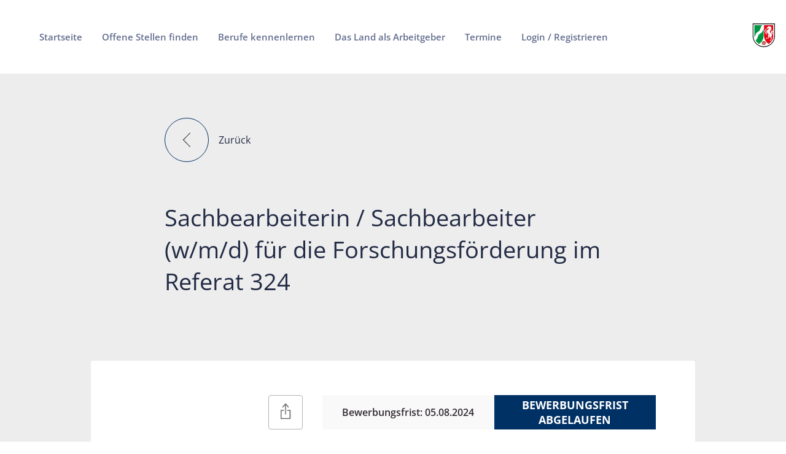

--- FILE ---
content_type: text/html
request_url: https://karriere.nrw/stellenausschreibung/ae18f00e-7089-4bb8-ae0a-cac6cfe5608d
body_size: 3134
content:
<!doctype html><html lang="de"><head><meta charset="utf-8"/><link rel="icon" href="/favicon.ico"/><meta name="viewport" content="width=device-width,initial-scale=1"/><meta name="description" content="Jobbörse des Landes NRW - Karriere.NRW"/><link rel="apple-touch-icon" sizes="180x180" href="/apple-touch-icon.png"/><link rel="icon" type="image/png" sizes="32x32" href="/favicon-32x32.png"/><link rel="icon" type="image/png" sizes="16x16" href="/favicon-16x16.png"/><link rel="manifest" href="/site.webmanifest"/><link rel="mask-icon" href="/safari-pinned-tab.svg" color="#5bbad5"/><meta name="apple-mobile-web-app-title" content="Karriere.NRW"/><meta name="application-name" content="Karriere.NRW"/><meta name="msapplication-TileColor" content="#2b5797"/><meta name="theme-color" content="#ffffff"/><link rel="manifest" href="/manifest.json"/><title>Karriere.NRW - Karriereportal und Stellenmarkt des Landes NRW</title><script>window.parent!==window&&(window.__REACT_DEVTOOLS_GLOBAL_HOOK__=window.parent.__REACT_DEVTOOLS_GLOBAL_HOOK__)</script><script type="text/javascript" async>var _mtm=window._mtm=window._mtm||[];_mtm.push({"mtm.startTime":(new Date).getTime(),event:"mtm.Start"});var d=document,g=d.createElement("script"),s=d.getElementsByTagName("script")[0];g.async=!0,g.src="https://mat.karriere.nrw/js/container_dI8arl0H.js",s.parentNode.insertBefore(g,s)</script><link rel="preconnect"/><link rel="stylesheet" href="/fonts.css"/><link rel="dns-prefetch" href="https://api.karriere.nrw/"/><link rel="preconnect" href="https://api.karriere.nrw/"/><link rel="dns-prefetch" href="https://redakteure.karriere.nrw/"/><link rel="preconnect" href="https://redakteure.karriere.nrw/"/><link href="/static/css/9.210513a5.chunk.css" rel="stylesheet"></head><body><noscript><div id="noscript"><div id="all"><svg xmlns="http://www.w3.org/2000/svg" viewBox="0 0 64 64" aria-labelledby="title" aria-describedby="desc" role="img" xmlns:xlink="http://www.w3.org/1999/xlink"><title>Important Message</title><desc>A line styled icon from Orion Icon Library.</desc><path data-name="layer2" d="M42 8H22a20 20 0 0 0 0 40h2v10l12-10h6a20 20 0 0 0 0-40z" fill="none" stroke="#202020" stroke-miterlimit="10" stroke-width="2" stroke-linejoin="round" stroke-linecap="round"></path><path data-name="layer1" d="M34 32a2 2 0 0 1-2 2 2.2 2.2 0 0 1-2-2l-1-15a2.8 2.8 0 0 1 3-3 2.7 2.7 0 0 1 3 3z" fill="none" stroke="#202020" stroke-miterlimit="10" stroke-width="2" stroke-linejoin="round" stroke-linecap="round"></path><circle data-name="layer1" cx="32" cy="40" r="2" fill="none" stroke="#202020" stroke-miterlimit="10" stroke-width="2" stroke-linejoin="round" stroke-linecap="round"></circle></svg><br/><div id="text"><span>Sie müssen JavaScript aktivieren, damit Sie die Seite öffnen können.</span></div></div></div></noscript><div id="root"></div><script>!function(e){function t(t){for(var c,n,a=t[0],u=t[1],i=t[2],l=t[3]||[],s=0,b=[];s<a.length;s++)n=a[s],Object.prototype.hasOwnProperty.call(f,n)&&f[n]&&b.push(f[n][0]),f[n]=0;for(c in u)Object.prototype.hasOwnProperty.call(u,c)&&(e[c]=u[c]);for(p&&p(t),o.push.apply(o,l);b.length;)b.shift()();return d.push.apply(d,i||[]),r()}function r(){for(var e,t=0;t<d.length;t++){for(var r=d[t],c=!0,n=1;n<r.length;n++){var i=r[n];0!==f[i]&&(c=!1)}c&&(d.splice(t--,1),e=u(u.s=r[0]))}return 0===d.length&&(o.forEach((function(e){if(void 0===f[e]){f[e]=null;var t=document.createElement("link");u.nc&&t.setAttribute("nonce",u.nc),t.rel="prefetch",t.as="script",t.href=a(e),document.head.appendChild(t)}})),o.length=0),e}var c={},n={8:0},f={8:0},d=[],o=[];function a(e){return u.p+"static/js/"+({}[e]||e)+"."+{0:"169fcbc7",1:"fd468b7d",2:"7cef4332",3:"4c831d29",4:"bdde656d",5:"29ed18e6",6:"b3f859b3",10:"9415d9d5",11:"36381650",12:"9040cc68",13:"98c5129a",14:"cb80e3e8",15:"95a3a932",16:"43675ef5",17:"d15c0e1e",18:"67112f26",19:"57f654ee",20:"9c4ce332",21:"32527184",22:"92c1bf68",23:"8bde3a17",24:"8df0753a",25:"2b6664b0",26:"55675245",27:"e5ba3204",28:"84776069",29:"d07e7686",30:"5e69c233",31:"5c417c8c",32:"ce7f6931",33:"cc325281",34:"90890a72",35:"1cc5d8b3",36:"a07cd454",37:"0f8a0064",38:"4482bbf6",39:"bfb9181f",40:"e73850dd",41:"333226b3",42:"d4bc622c",43:"b20f11a6",44:"5157c0ce",45:"f6f5ad50",46:"21383ae7",47:"a738c15b",48:"010c7375",49:"2df63f29",50:"ef9d6ea2",51:"4e31e5bb"}[e]+".chunk.js"}function u(t){if(c[t])return c[t].exports;var r=c[t]={i:t,l:!1,exports:{}};return e[t].call(r.exports,r,r.exports,u),r.l=!0,r.exports}u.e=function(e){var t=[];n[e]?t.push(n[e]):0!==n[e]&&{3:1,5:1,12:1}[e]&&t.push(n[e]=new Promise((function(t,r){for(var c="static/css/"+({}[e]||e)+"."+{0:"31d6cfe0",1:"31d6cfe0",2:"31d6cfe0",3:"526565dc",4:"31d6cfe0",5:"52d5a91b",6:"31d6cfe0",10:"31d6cfe0",11:"31d6cfe0",12:"5abdb074",13:"31d6cfe0",14:"31d6cfe0",15:"31d6cfe0",16:"31d6cfe0",17:"31d6cfe0",18:"31d6cfe0",19:"31d6cfe0",20:"31d6cfe0",21:"31d6cfe0",22:"31d6cfe0",23:"31d6cfe0",24:"31d6cfe0",25:"31d6cfe0",26:"31d6cfe0",27:"31d6cfe0",28:"31d6cfe0",29:"31d6cfe0",30:"31d6cfe0",31:"31d6cfe0",32:"31d6cfe0",33:"31d6cfe0",34:"31d6cfe0",35:"31d6cfe0",36:"31d6cfe0",37:"31d6cfe0",38:"31d6cfe0",39:"31d6cfe0",40:"31d6cfe0",41:"31d6cfe0",42:"31d6cfe0",43:"31d6cfe0",44:"31d6cfe0",45:"31d6cfe0",46:"31d6cfe0",47:"31d6cfe0",48:"31d6cfe0",49:"31d6cfe0",50:"31d6cfe0",51:"31d6cfe0"}[e]+".chunk.css",f=u.p+c,d=document.getElementsByTagName("link"),o=0;o<d.length;o++){var a=(l=d[o]).getAttribute("data-href")||l.getAttribute("href");if("stylesheet"===l.rel&&(a===c||a===f))return t()}var i=document.getElementsByTagName("style");for(o=0;o<i.length;o++){var l;if((a=(l=i[o]).getAttribute("data-href"))===c||a===f)return t()}var s=document.createElement("link");s.rel="stylesheet",s.type="text/css",s.onload=t,s.onerror=function(t){var c=t&&t.target&&t.target.src||f,d=new Error("Loading CSS chunk "+e+" failed.\n("+c+")");d.code="CSS_CHUNK_LOAD_FAILED",d.request=c,delete n[e],s.parentNode.removeChild(s),r(d)},s.href=f,document.getElementsByTagName("head")[0].appendChild(s)})).then((function(){n[e]=0})));var r=f[e];if(0!==r)if(r)t.push(r[2]);else{var c=new Promise((function(t,c){r=f[e]=[t,c]}));t.push(r[2]=c);var d,o=document.createElement("script");o.charset="utf-8",o.timeout=120,u.nc&&o.setAttribute("nonce",u.nc),o.src=a(e);var i=new Error;d=function(t){o.onerror=o.onload=null,clearTimeout(l);var r=f[e];if(0!==r){if(r){var c=t&&("load"===t.type?"missing":t.type),n=t&&t.target&&t.target.src;i.message="Loading chunk "+e+" failed.\n("+c+": "+n+")",i.name="ChunkLoadError",i.type=c,i.request=n,r[1](i)}f[e]=void 0}};var l=setTimeout((function(){d({type:"timeout",target:o})}),12e4);o.onerror=o.onload=d,document.head.appendChild(o)}return Promise.all(t)},u.m=e,u.c=c,u.d=function(e,t,r){u.o(e,t)||Object.defineProperty(e,t,{enumerable:!0,get:r})},u.r=function(e){"undefined"!=typeof Symbol&&Symbol.toStringTag&&Object.defineProperty(e,Symbol.toStringTag,{value:"Module"}),Object.defineProperty(e,"__esModule",{value:!0})},u.t=function(e,t){if(1&t&&(e=u(e)),8&t)return e;if(4&t&&"object"==typeof e&&e&&e.__esModule)return e;var r=Object.create(null);if(u.r(r),Object.defineProperty(r,"default",{enumerable:!0,value:e}),2&t&&"string"!=typeof e)for(var c in e)u.d(r,c,function(t){return e[t]}.bind(null,c));return r},u.n=function(e){var t=e&&e.__esModule?function(){return e.default}:function(){return e};return u.d(t,"a",t),t},u.o=function(e,t){return Object.prototype.hasOwnProperty.call(e,t)},u.p="/",u.oe=function(e){throw console.error(e),e};var i=this.webpackJsonplfa=this.webpackJsonplfa||[],l=i.push.bind(i);i.push=t,i=i.slice();for(var s=0;s<i.length;s++)t(i[s]);var p=l;r()}([])</script><script src="/static/js/9.6c596dd1.chunk.js"></script><script src="/static/js/main.b8a31cb3.chunk.js"></script></body></html>

--- FILE ---
content_type: text/css
request_url: https://karriere.nrw/fonts.css
body_size: 0
content:
/* open-sans-300 - latin */
@font-face {
  font-family: "Open Sans";
  font-style: normal;
  font-weight: 300;
  src: url("./fonts/open-sans-v40-latin-300.woff2") format("woff2"),
    url("./fonts/open-sans-v40-latin-300.woff") format("woff");
  font-display: swap;
}
/* open-sans-regular - latin */
@font-face {
  font-family: "Open Sans";
  font-style: normal;
  font-weight: 400;
  src: url("./fonts/open-sans-v40-latin-regular.woff2") format("woff2"),
    url("./fonts/open-sans-v40-latin-regular.woff") format("woff");
  font-display: swap;
}
/* open-sans-600 - latin */
@font-face {
  font-family: "Open Sans";
  font-style: normal;
  font-weight: 600;
  src: url("./fonts/open-sans-v40-latin-600.woff2") format("woff2"),
    url("./fonts/open-sans-v40-latin-600.woff") format("woff");
  font-display: swap;
}
/* open-sans-700 - latin */
@font-face {
  font-family: "Open Sans";
  font-style: normal;
  font-weight: 700;
  src: url("./fonts/open-sans-v40-latin-700.woff2") format("woff2"),
    url("./fonts/open-sans-v40-latin-700.woff") format("woff");
  font-display: swap;
}
/* open-sans-800 - latin */
/* @font-face { */
/*   font-family: "Open Sans"; */
/*   font-style: normal; */
/*   font-weight: 800; */
/*   src: local(""), url("./fonts/open-sans-v40-latin-800.woff2") format("woff2"), */
/*     url("./fonts/open-sans-v40-latin-800.woff") format("woff"); */
/*   font-display: swap; */
/* } */


--- FILE ---
content_type: application/javascript
request_url: https://karriere.nrw/static/js/9.6c596dd1.chunk.js
body_size: 95579
content:
/*! For license information please see 9.6c596dd1.chunk.js.LICENSE.txt */
(this.webpackJsonplfa=this.webpackJsonplfa||[]).push([[9],[function(e,t,n){"use strict";e.exports=n(94)},function(e,t,n){"use strict";e.exports=n(90)},function(e,t,n){e.exports=n(91)},,function(e,t,n){"use strict";function r(e,t){return t||(t=e.slice(0)),Object.freeze(Object.defineProperties(e,{raw:{value:Object.freeze(t)}}))}n.d(t,"a",(function(){return r}))},function(e,t,n){"use strict";var r=n(83),a=n.n(r),i=n(1),o=n(53),u=/^((children|dangerouslySetInnerHTML|key|ref|autoFocus|defaultValue|defaultChecked|innerHTML|suppressContentEditableWarning|suppressHydrationWarning|valueLink|accept|acceptCharset|accessKey|action|allow|allowUserMedia|allowPaymentRequest|allowFullScreen|allowTransparency|alt|async|autoComplete|autoPlay|capture|cellPadding|cellSpacing|challenge|charSet|checked|cite|classID|className|cols|colSpan|content|contentEditable|contextMenu|controls|controlsList|coords|crossOrigin|data|dateTime|decoding|default|defer|dir|disabled|disablePictureInPicture|download|draggable|encType|form|formAction|formEncType|formMethod|formNoValidate|formTarget|frameBorder|headers|height|hidden|high|href|hrefLang|htmlFor|httpEquiv|id|inputMode|integrity|is|keyParams|keyType|kind|label|lang|list|loading|loop|low|marginHeight|marginWidth|max|maxLength|media|mediaGroup|method|min|minLength|multiple|muted|name|nonce|noValidate|open|optimum|pattern|placeholder|playsInline|poster|preload|profile|radioGroup|readOnly|referrerPolicy|rel|required|reversed|role|rows|rowSpan|sandbox|scope|scoped|scrolling|seamless|selected|shape|size|sizes|slot|span|spellCheck|src|srcDoc|srcLang|srcSet|start|step|style|summary|tabIndex|target|title|type|useMap|value|width|wmode|wrap|about|datatype|inlist|prefix|property|resource|typeof|vocab|autoCapitalize|autoCorrect|autoSave|color|inert|itemProp|itemScope|itemType|itemID|itemRef|on|results|security|unselectable|accentHeight|accumulate|additive|alignmentBaseline|allowReorder|alphabetic|amplitude|arabicForm|ascent|attributeName|attributeType|autoReverse|azimuth|baseFrequency|baselineShift|baseProfile|bbox|begin|bias|by|calcMode|capHeight|clip|clipPathUnits|clipPath|clipRule|colorInterpolation|colorInterpolationFilters|colorProfile|colorRendering|contentScriptType|contentStyleType|cursor|cx|cy|d|decelerate|descent|diffuseConstant|direction|display|divisor|dominantBaseline|dur|dx|dy|edgeMode|elevation|enableBackground|end|exponent|externalResourcesRequired|fill|fillOpacity|fillRule|filter|filterRes|filterUnits|floodColor|floodOpacity|focusable|fontFamily|fontSize|fontSizeAdjust|fontStretch|fontStyle|fontVariant|fontWeight|format|from|fr|fx|fy|g1|g2|glyphName|glyphOrientationHorizontal|glyphOrientationVertical|glyphRef|gradientTransform|gradientUnits|hanging|horizAdvX|horizOriginX|ideographic|imageRendering|in|in2|intercept|k|k1|k2|k3|k4|kernelMatrix|kernelUnitLength|kerning|keyPoints|keySplines|keyTimes|lengthAdjust|letterSpacing|lightingColor|limitingConeAngle|local|markerEnd|markerMid|markerStart|markerHeight|markerUnits|markerWidth|mask|maskContentUnits|maskUnits|mathematical|mode|numOctaves|offset|opacity|operator|order|orient|orientation|origin|overflow|overlinePosition|overlineThickness|panose1|paintOrder|pathLength|patternContentUnits|patternTransform|patternUnits|pointerEvents|points|pointsAtX|pointsAtY|pointsAtZ|preserveAlpha|preserveAspectRatio|primitiveUnits|r|radius|refX|refY|renderingIntent|repeatCount|repeatDur|requiredExtensions|requiredFeatures|restart|result|rotate|rx|ry|scale|seed|shapeRendering|slope|spacing|specularConstant|specularExponent|speed|spreadMethod|startOffset|stdDeviation|stemh|stemv|stitchTiles|stopColor|stopOpacity|strikethroughPosition|strikethroughThickness|string|stroke|strokeDasharray|strokeDashoffset|strokeLinecap|strokeLinejoin|strokeMiterlimit|strokeOpacity|strokeWidth|surfaceScale|systemLanguage|tableValues|targetX|targetY|textAnchor|textDecoration|textRendering|textLength|to|transform|u1|u2|underlinePosition|underlineThickness|unicode|unicodeBidi|unicodeRange|unitsPerEm|vAlphabetic|vHanging|vIdeographic|vMathematical|values|vectorEffect|version|vertAdvY|vertOriginX|vertOriginY|viewBox|viewTarget|visibility|widths|wordSpacing|writingMode|x|xHeight|x1|x2|xChannelSelector|xlinkActuate|xlinkArcrole|xlinkHref|xlinkRole|xlinkShow|xlinkTitle|xlinkType|xmlBase|xmlns|xmlnsXlink|xmlLang|xmlSpace|y|y1|y2|yChannelSelector|z|zoomAndPan|for|class|autofocus)|(([Dd][Aa][Tt][Aa]|[Aa][Rr][Ii][Aa]|x)-.*))$/,l=Object(o.a)((function(e){return u.test(e)||111===e.charCodeAt(0)&&110===e.charCodeAt(1)&&e.charCodeAt(2)<91})),c=n(37),s=n(27),f=n(26),d=l,p=function(e){return"theme"!==e&&"innerRef"!==e},h=function(e){return"string"===typeof e&&e.charCodeAt(0)>96?d:p};function m(e,t){var n=Object.keys(e);if(Object.getOwnPropertySymbols){var r=Object.getOwnPropertySymbols(e);t&&(r=r.filter((function(t){return Object.getOwnPropertyDescriptor(e,t).enumerable}))),n.push.apply(n,r)}return n}function v(e){for(var t=1;t<arguments.length;t++){var n=null!=arguments[t]?arguments[t]:{};t%2?m(n,!0).forEach((function(t){a()(e,t,n[t])})):Object.getOwnPropertyDescriptors?Object.defineProperties(e,Object.getOwnPropertyDescriptors(n)):m(n).forEach((function(t){Object.defineProperty(e,t,Object.getOwnPropertyDescriptor(n,t))}))}return e}var y=function e(t,n){var r,a,o;void 0!==n&&(r=n.label,o=n.target,a=t.__emotion_forwardProp&&n.shouldForwardProp?function(e){return t.__emotion_forwardProp(e)&&n.shouldForwardProp(e)}:n.shouldForwardProp);var u=t.__emotion_real===t,l=u&&t.__emotion_base||t;"function"!==typeof a&&u&&(a=t.__emotion_forwardProp);var d=a||h(l),p=!d("as");return function(){var m=arguments,y=u&&void 0!==t.__emotion_styles?t.__emotion_styles.slice(0):[];if(void 0!==r&&y.push("label:"+r+";"),null==m[0]||void 0===m[0].raw)y.push.apply(y,m);else{0,y.push(m[0][0]);for(var g=m.length,b=1;b<g;b++)y.push(m[b],m[0][b])}var w=Object(c.d)((function(e,t,n){return Object(i.createElement)(c.b.Consumer,null,(function(r){var u=p&&e.as||l,c="",m=[],v=e;if(null==e.theme){for(var g in v={},e)v[g]=e[g];v.theme=r}"string"===typeof e.className?c=Object(s.a)(t.registered,m,e.className):null!=e.className&&(c=e.className+" ");var b=Object(f.a)(y.concat(m),t.registered,v);Object(s.b)(t,b,"string"===typeof u);c+=t.key+"-"+b.name,void 0!==o&&(c+=" "+o);var w=p&&void 0===a?h(u):d,k={};for(var E in e)p&&"as"===E||w(E)&&(k[E]=e[E]);return k.className=c,k.ref=n||e.innerRef,Object(i.createElement)(u,k)}))}));return w.displayName=void 0!==r?r:"Styled("+("string"===typeof l?l:l.displayName||l.name||"Component")+")",w.defaultProps=t.defaultProps,w.__emotion_real=w,w.__emotion_base=l,w.__emotion_styles=y,w.__emotion_forwardProp=a,Object.defineProperty(w,"toString",{value:function(){return"."+o}}),w.withComponent=function(t,r){return e(t,void 0!==r?v({},n||{},{},r):n).apply(void 0,y)},w}}.bind();["a","abbr","address","area","article","aside","audio","b","base","bdi","bdo","big","blockquote","body","br","button","canvas","caption","cite","code","col","colgroup","data","datalist","dd","del","details","dfn","dialog","div","dl","dt","em","embed","fieldset","figcaption","figure","footer","form","h1","h2","h3","h4","h5","h6","head","header","hgroup","hr","html","i","iframe","img","input","ins","kbd","keygen","label","legend","li","link","main","map","mark","marquee","menu","menuitem","meta","meter","nav","noscript","object","ol","optgroup","option","output","p","param","picture","pre","progress","q","rp","rt","ruby","s","samp","script","section","select","small","source","span","strong","style","sub","summary","sup","table","tbody","td","textarea","tfoot","th","thead","time","title","tr","track","u","ul","var","video","wbr","circle","clipPath","defs","ellipse","foreignObject","g","image","line","linearGradient","mask","path","pattern","polygon","polyline","radialGradient","rect","stop","svg","text","tspan"].forEach((function(e){y[e]=y(e)}));t.a=y},function(e,t,n){"use strict";n.r(t),n.d(t,"__extends",(function(){return a})),n.d(t,"__assign",(function(){return i})),n.d(t,"__rest",(function(){return o})),n.d(t,"__decorate",(function(){return u})),n.d(t,"__param",(function(){return l})),n.d(t,"__metadata",(function(){return c})),n.d(t,"__awaiter",(function(){return s})),n.d(t,"__generator",(function(){return f})),n.d(t,"__createBinding",(function(){return d})),n.d(t,"__exportStar",(function(){return p})),n.d(t,"__values",(function(){return h})),n.d(t,"__read",(function(){return m})),n.d(t,"__spread",(function(){return v})),n.d(t,"__spreadArrays",(function(){return y})),n.d(t,"__spreadArray",(function(){return g})),n.d(t,"__await",(function(){return b})),n.d(t,"__asyncGenerator",(function(){return w})),n.d(t,"__asyncDelegator",(function(){return k})),n.d(t,"__asyncValues",(function(){return E})),n.d(t,"__makeTemplateObject",(function(){return O})),n.d(t,"__importStar",(function(){return x})),n.d(t,"__importDefault",(function(){return _})),n.d(t,"__classPrivateFieldGet",(function(){return C})),n.d(t,"__classPrivateFieldSet",(function(){return T}));var r=function(e,t){return(r=Object.setPrototypeOf||{__proto__:[]}instanceof Array&&function(e,t){e.__proto__=t}||function(e,t){for(var n in t)Object.prototype.hasOwnProperty.call(t,n)&&(e[n]=t[n])})(e,t)};function a(e,t){if("function"!==typeof t&&null!==t)throw new TypeError("Class extends value "+String(t)+" is not a constructor or null");function n(){this.constructor=e}r(e,t),e.prototype=null===t?Object.create(t):(n.prototype=t.prototype,new n)}var i=function(){return(i=Object.assign||function(e){for(var t,n=1,r=arguments.length;n<r;n++)for(var a in t=arguments[n])Object.prototype.hasOwnProperty.call(t,a)&&(e[a]=t[a]);return e}).apply(this,arguments)};function o(e,t){var n={};for(var r in e)Object.prototype.hasOwnProperty.call(e,r)&&t.indexOf(r)<0&&(n[r]=e[r]);if(null!=e&&"function"===typeof Object.getOwnPropertySymbols){var a=0;for(r=Object.getOwnPropertySymbols(e);a<r.length;a++)t.indexOf(r[a])<0&&Object.prototype.propertyIsEnumerable.call(e,r[a])&&(n[r[a]]=e[r[a]])}return n}function u(e,t,n,r){var a,i=arguments.length,o=i<3?t:null===r?r=Object.getOwnPropertyDescriptor(t,n):r;if("object"===typeof Reflect&&"function"===typeof Reflect.decorate)o=Reflect.decorate(e,t,n,r);else for(var u=e.length-1;u>=0;u--)(a=e[u])&&(o=(i<3?a(o):i>3?a(t,n,o):a(t,n))||o);return i>3&&o&&Object.defineProperty(t,n,o),o}function l(e,t){return function(n,r){t(n,r,e)}}function c(e,t){if("object"===typeof Reflect&&"function"===typeof Reflect.metadata)return Reflect.metadata(e,t)}function s(e,t,n,r){return new(n||(n=Promise))((function(a,i){function o(e){try{l(r.next(e))}catch(t){i(t)}}function u(e){try{l(r.throw(e))}catch(t){i(t)}}function l(e){var t;e.done?a(e.value):(t=e.value,t instanceof n?t:new n((function(e){e(t)}))).then(o,u)}l((r=r.apply(e,t||[])).next())}))}function f(e,t){var n,r,a,i,o={label:0,sent:function(){if(1&a[0])throw a[1];return a[1]},trys:[],ops:[]};return i={next:u(0),throw:u(1),return:u(2)},"function"===typeof Symbol&&(i[Symbol.iterator]=function(){return this}),i;function u(i){return function(u){return function(i){if(n)throw new TypeError("Generator is already executing.");for(;o;)try{if(n=1,r&&(a=2&i[0]?r.return:i[0]?r.throw||((a=r.return)&&a.call(r),0):r.next)&&!(a=a.call(r,i[1])).done)return a;switch(r=0,a&&(i=[2&i[0],a.value]),i[0]){case 0:case 1:a=i;break;case 4:return o.label++,{value:i[1],done:!1};case 5:o.label++,r=i[1],i=[0];continue;case 7:i=o.ops.pop(),o.trys.pop();continue;default:if(!(a=(a=o.trys).length>0&&a[a.length-1])&&(6===i[0]||2===i[0])){o=0;continue}if(3===i[0]&&(!a||i[1]>a[0]&&i[1]<a[3])){o.label=i[1];break}if(6===i[0]&&o.label<a[1]){o.label=a[1],a=i;break}if(a&&o.label<a[2]){o.label=a[2],o.ops.push(i);break}a[2]&&o.ops.pop(),o.trys.pop();continue}i=t.call(e,o)}catch(u){i=[6,u],r=0}finally{n=a=0}if(5&i[0])throw i[1];return{value:i[0]?i[1]:void 0,done:!0}}([i,u])}}}var d=Object.create?function(e,t,n,r){void 0===r&&(r=n),Object.defineProperty(e,r,{enumerable:!0,get:function(){return t[n]}})}:function(e,t,n,r){void 0===r&&(r=n),e[r]=t[n]};function p(e,t){for(var n in e)"default"===n||Object.prototype.hasOwnProperty.call(t,n)||d(t,e,n)}function h(e){var t="function"===typeof Symbol&&Symbol.iterator,n=t&&e[t],r=0;if(n)return n.call(e);if(e&&"number"===typeof e.length)return{next:function(){return e&&r>=e.length&&(e=void 0),{value:e&&e[r++],done:!e}}};throw new TypeError(t?"Object is not iterable.":"Symbol.iterator is not defined.")}function m(e,t){var n="function"===typeof Symbol&&e[Symbol.iterator];if(!n)return e;var r,a,i=n.call(e),o=[];try{for(;(void 0===t||t-- >0)&&!(r=i.next()).done;)o.push(r.value)}catch(u){a={error:u}}finally{try{r&&!r.done&&(n=i.return)&&n.call(i)}finally{if(a)throw a.error}}return o}function v(){for(var e=[],t=0;t<arguments.length;t++)e=e.concat(m(arguments[t]));return e}function y(){for(var e=0,t=0,n=arguments.length;t<n;t++)e+=arguments[t].length;var r=Array(e),a=0;for(t=0;t<n;t++)for(var i=arguments[t],o=0,u=i.length;o<u;o++,a++)r[a]=i[o];return r}function g(e,t){for(var n=0,r=t.length,a=e.length;n<r;n++,a++)e[a]=t[n];return e}function b(e){return this instanceof b?(this.v=e,this):new b(e)}function w(e,t,n){if(!Symbol.asyncIterator)throw new TypeError("Symbol.asyncIterator is not defined.");var r,a=n.apply(e,t||[]),i=[];return r={},o("next"),o("throw"),o("return"),r[Symbol.asyncIterator]=function(){return this},r;function o(e){a[e]&&(r[e]=function(t){return new Promise((function(n,r){i.push([e,t,n,r])>1||u(e,t)}))})}function u(e,t){try{(n=a[e](t)).value instanceof b?Promise.resolve(n.value.v).then(l,c):s(i[0][2],n)}catch(r){s(i[0][3],r)}var n}function l(e){u("next",e)}function c(e){u("throw",e)}function s(e,t){e(t),i.shift(),i.length&&u(i[0][0],i[0][1])}}function k(e){var t,n;return t={},r("next"),r("throw",(function(e){throw e})),r("return"),t[Symbol.iterator]=function(){return this},t;function r(r,a){t[r]=e[r]?function(t){return(n=!n)?{value:b(e[r](t)),done:"return"===r}:a?a(t):t}:a}}function E(e){if(!Symbol.asyncIterator)throw new TypeError("Symbol.asyncIterator is not defined.");var t,n=e[Symbol.asyncIterator];return n?n.call(e):(e=h(e),t={},r("next"),r("throw"),r("return"),t[Symbol.asyncIterator]=function(){return this},t);function r(n){t[n]=e[n]&&function(t){return new Promise((function(r,a){(function(e,t,n,r){Promise.resolve(r).then((function(t){e({value:t,done:n})}),t)})(r,a,(t=e[n](t)).done,t.value)}))}}}function O(e,t){return Object.defineProperty?Object.defineProperty(e,"raw",{value:t}):e.raw=t,e}var S=Object.create?function(e,t){Object.defineProperty(e,"default",{enumerable:!0,value:t})}:function(e,t){e.default=t};function x(e){if(e&&e.__esModule)return e;var t={};if(null!=e)for(var n in e)"default"!==n&&Object.prototype.hasOwnProperty.call(e,n)&&d(t,e,n);return S(t,e),t}function _(e){return e&&e.__esModule?e:{default:e}}function C(e,t,n,r){if("a"===n&&!r)throw new TypeError("Private accessor was defined without a getter");if("function"===typeof t?e!==t||!r:!t.has(e))throw new TypeError("Cannot read private member from an object whose class did not declare it");return"m"===n?r:"a"===n?r.call(e):r?r.value:t.get(e)}function T(e,t,n,r,a){if("m"===r)throw new TypeError("Private method is not writable");if("a"===r&&!a)throw new TypeError("Private accessor was defined without a setter");if("function"===typeof t?e!==t||!a:!t.has(e))throw new TypeError("Cannot write private member to an object whose class did not declare it");return"a"===r?a.call(e,n):a?a.value=n:t.set(e,n),n}},function(e,t,n){"use strict";function r(e,t,n,r,a,i,o){try{var u=e[i](o),l=u.value}catch(c){return void n(c)}u.done?t(l):Promise.resolve(l).then(r,a)}function a(e){return function(){var t=this,n=arguments;return new Promise((function(a,i){var o=e.apply(t,n);function u(e){r(o,a,i,u,l,"next",e)}function l(e){r(o,a,i,u,l,"throw",e)}u(void 0)}))}}n.d(t,"a",(function(){return a}))},,function(e,t,n){"use strict";n.d(t,"a",(function(){return i}));var r=n(49);function a(e,t){var n=Object.keys(e);if(Object.getOwnPropertySymbols){var r=Object.getOwnPropertySymbols(e);t&&(r=r.filter((function(t){return Object.getOwnPropertyDescriptor(e,t).enumerable}))),n.push.apply(n,r)}return n}function i(e){for(var t=1;t<arguments.length;t++){var n=null!=arguments[t]?arguments[t]:{};t%2?a(Object(n),!0).forEach((function(t){Object(r.a)(e,t,n[t])})):Object.getOwnPropertyDescriptors?Object.defineProperties(e,Object.getOwnPropertyDescriptors(n)):a(Object(n)).forEach((function(t){Object.defineProperty(e,t,Object.getOwnPropertyDescriptor(n,t))}))}return e}},function(e,t,n){"use strict";function r(){return(r=Object.assign||function(e){for(var t=1;t<arguments.length;t++){var n=arguments[t];for(var r in n)Object.prototype.hasOwnProperty.call(n,r)&&(e[r]=n[r])}return e}).apply(this,arguments)}n.d(t,"a",(function(){return r}))},function(e,t,n){e.exports=n(98)()},,function(e,t,n){"use strict";n.d(t,"b",(function(){return r})),n.d(t,"a",(function(){return i})),n.d(t,"g",(function(){return o})),n.d(t,"c",(function(){return u})),n.d(t,"e",(function(){return l})),n.d(t,"d",(function(){return c})),n.d(t,"f",(function(){return s}));var r,a=n(6);!function(e){e.FORMAT_ERROR="FORMAT_ERROR",e.UNSUPPORTED_FORMATTER="UNSUPPORTED_FORMATTER",e.INVALID_CONFIG="INVALID_CONFIG",e.MISSING_DATA="MISSING_DATA",e.MISSING_TRANSLATION="MISSING_TRANSLATION"}(r||(r={}));var i=function(e){function t(n,r,a){var i=e.call(this,"[@formatjs/intl Error "+n+"] "+r+" \n"+(a?"\n"+a.message+"\n"+a.stack:""))||this;return i.code=n,"function"===typeof Error.captureStackTrace&&Error.captureStackTrace(i,t),i}return Object(a.__extends)(t,e),t}(Error),o=function(e){function t(t,n){return e.call(this,r.UNSUPPORTED_FORMATTER,t,n)||this}return Object(a.__extends)(t,e),t}(i),u=function(e){function t(t,n){return e.call(this,r.INVALID_CONFIG,t,n)||this}return Object(a.__extends)(t,e),t}(i),l=function(e){function t(t,n){return e.call(this,r.MISSING_DATA,t,n)||this}return Object(a.__extends)(t,e),t}(i),c=function(e){function t(t,n,a,i){var o=e.call(this,r.FORMAT_ERROR,t+" \nLocale: "+n+"\nMessageID: "+(null===a||void 0===a?void 0:a.id)+"\nDefault Message: "+(null===a||void 0===a?void 0:a.defaultMessage)+"\nDescription: "+(null===a||void 0===a?void 0:a.description)+" \n",i)||this;return o.descriptor=a,o}return Object(a.__extends)(t,e),t}(i),s=function(e){function t(t,n){var a=e.call(this,r.MISSING_TRANSLATION,'Missing message: "'+t.id+'" for locale "'+n+'", using '+(t.defaultMessage?"default message":"id")+" as fallback.")||this;return a.descriptor=t,a}return Object(a.__extends)(t,e),t}(i)},function(e,t,n){"use strict";n.d(t,"a",(function(){return a}));var r=n(50);function a(e,t){return function(e){if(Array.isArray(e))return e}(e)||function(e,t){if("undefined"!==typeof Symbol&&Symbol.iterator in Object(e)){var n=[],r=!0,a=!1,i=void 0;try{for(var o,u=e[Symbol.iterator]();!(r=(o=u.next()).done)&&(n.push(o.value),!t||n.length!==t);r=!0);}catch(l){a=!0,i=l}finally{try{r||null==u.return||u.return()}finally{if(a)throw i}}return n}}(e,t)||Object(r.a)(e,t)||function(){throw new TypeError("Invalid attempt to destructure non-iterable instance.\nIn order to be iterable, non-array objects must have a [Symbol.iterator]() method.")}()}},function(e,t,n){"use strict";n.d(t,"a",(function(){return g})),n.d(t,"b",(function(){return w})),n.d(t,"c",(function(){return S})),n.d(t,"d",(function(){return T})),n.d(t,"e",(function(){return y})),n.d(t,"f",(function(){return L})),n.d(t,"g",(function(){return R})),n.d(t,"h",(function(){return v})),n.d(t,"i",(function(){return O})),n.d(t,"j",(function(){return C})),n.d(t,"k",(function(){return F})),n.d(t,"l",(function(){return z})),n.d(t,"m",(function(){return $})),n.d(t,"n",(function(){return U})),n.d(t,"o",(function(){return I}));var r=n(21),a=n(1),i=n.n(a),o=(n(11),n(25)),u=n(57),l=n(24),c=n(10),s=n(58),f=n.n(s),d=(n(73),n(31)),p=n(43),h=n.n(p),m=function(e){var t=Object(u.a)();return t.displayName=e,t}("Router-History"),v=function(e){var t=Object(u.a)();return t.displayName=e,t}("Router"),y=function(e){function t(t){var n;return(n=e.call(this,t)||this).state={location:t.history.location},n._isMounted=!1,n._pendingLocation=null,t.staticContext||(n.unlisten=t.history.listen((function(e){n._isMounted?n.setState({location:e}):n._pendingLocation=e}))),n}Object(r.a)(t,e),t.computeRootMatch=function(e){return{path:"/",url:"/",params:{},isExact:"/"===e}};var n=t.prototype;return n.componentDidMount=function(){this._isMounted=!0,this._pendingLocation&&this.setState({location:this._pendingLocation})},n.componentWillUnmount=function(){this.unlisten&&this.unlisten()},n.render=function(){return i.a.createElement(v.Provider,{value:{history:this.props.history,location:this.state.location,match:t.computeRootMatch(this.state.location.pathname),staticContext:this.props.staticContext}},i.a.createElement(m.Provider,{children:this.props.children||null,value:this.props.history}))},t}(i.a.Component);var g=function(e){function t(){for(var t,n=arguments.length,r=new Array(n),a=0;a<n;a++)r[a]=arguments[a];return(t=e.call.apply(e,[this].concat(r))||this).history=Object(o.d)(t.props),t}return Object(r.a)(t,e),t.prototype.render=function(){return i.a.createElement(y,{history:this.history,children:this.props.children})},t}(i.a.Component);var b=function(e){function t(){return e.apply(this,arguments)||this}Object(r.a)(t,e);var n=t.prototype;return n.componentDidMount=function(){this.props.onMount&&this.props.onMount.call(this,this)},n.componentDidUpdate=function(e){this.props.onUpdate&&this.props.onUpdate.call(this,this,e)},n.componentWillUnmount=function(){this.props.onUnmount&&this.props.onUnmount.call(this,this)},n.render=function(){return null},t}(i.a.Component);function w(e){var t=e.message,n=e.when,r=void 0===n||n;return i.a.createElement(v.Consumer,null,(function(e){if(e||Object(l.a)(!1),!r||e.staticContext)return null;var n=e.history.block;return i.a.createElement(b,{onMount:function(e){e.release=n(t)},onUpdate:function(e,r){r.message!==t&&(e.release(),e.release=n(t))},onUnmount:function(e){e.release()},message:t})}))}var k={},E=0;function O(e,t){return void 0===e&&(e="/"),void 0===t&&(t={}),"/"===e?e:function(e){if(k[e])return k[e];var t=f.a.compile(e);return E<1e4&&(k[e]=t,E++),t}(e)(t,{pretty:!0})}function S(e){var t=e.computedMatch,n=e.to,r=e.push,a=void 0!==r&&r;return i.a.createElement(v.Consumer,null,(function(e){e||Object(l.a)(!1);var r=e.history,u=e.staticContext,s=a?r.push:r.replace,f=Object(o.c)(t?"string"===typeof n?O(n,t.params):Object(c.a)({},n,{pathname:O(n.pathname,t.params)}):n);return u?(s(f),null):i.a.createElement(b,{onMount:function(){s(f)},onUpdate:function(e,t){var n=Object(o.c)(t.to);Object(o.f)(n,Object(c.a)({},f,{key:n.key}))||s(f)},to:n})}))}var x={},_=0;function C(e,t){void 0===t&&(t={}),("string"===typeof t||Array.isArray(t))&&(t={path:t});var n=t,r=n.path,a=n.exact,i=void 0!==a&&a,o=n.strict,u=void 0!==o&&o,l=n.sensitive,c=void 0!==l&&l;return[].concat(r).reduce((function(t,n){if(!n&&""!==n)return null;if(t)return t;var r=function(e,t){var n=""+t.end+t.strict+t.sensitive,r=x[n]||(x[n]={});if(r[e])return r[e];var a=[],i={regexp:f()(e,a,t),keys:a};return _<1e4&&(r[e]=i,_++),i}(n,{end:i,strict:u,sensitive:c}),a=r.regexp,o=r.keys,l=a.exec(e);if(!l)return null;var s=l[0],d=l.slice(1),p=e===s;return i&&!p?null:{path:n,url:"/"===n&&""===s?"/":s,isExact:p,params:o.reduce((function(e,t,n){return e[t.name]=d[n],e}),{})}}),null)}var T=function(e){function t(){return e.apply(this,arguments)||this}return Object(r.a)(t,e),t.prototype.render=function(){var e=this;return i.a.createElement(v.Consumer,null,(function(t){t||Object(l.a)(!1);var n=e.props.location||t.location,r=e.props.computedMatch?e.props.computedMatch:e.props.path?C(n.pathname,e.props):t.match,a=Object(c.a)({},t,{location:n,match:r}),o=e.props,u=o.children,s=o.component,f=o.render;return Array.isArray(u)&&0===u.length&&(u=null),i.a.createElement(v.Provider,{value:a},a.match?u?"function"===typeof u?u(a):u:s?i.a.createElement(s,a):f?f(a):null:"function"===typeof u?u(a):null)}))},t}(i.a.Component);function P(e){return"/"===e.charAt(0)?e:"/"+e}function j(e,t){if(!e)return t;var n=P(e);return 0!==t.pathname.indexOf(n)?t:Object(c.a)({},t,{pathname:t.pathname.substr(n.length)})}function M(e){return"string"===typeof e?e:Object(o.e)(e)}function A(e){return function(){Object(l.a)(!1)}}function N(){}var L=function(e){function t(){for(var t,n=arguments.length,r=new Array(n),a=0;a<n;a++)r[a]=arguments[a];return(t=e.call.apply(e,[this].concat(r))||this).handlePush=function(e){return t.navigateTo(e,"PUSH")},t.handleReplace=function(e){return t.navigateTo(e,"REPLACE")},t.handleListen=function(){return N},t.handleBlock=function(){return N},t}Object(r.a)(t,e);var n=t.prototype;return n.navigateTo=function(e,t){var n=this.props,r=n.basename,a=void 0===r?"":r,i=n.context,u=void 0===i?{}:i;u.action=t,u.location=function(e,t){return e?Object(c.a)({},t,{pathname:P(e)+t.pathname}):t}(a,Object(o.c)(e)),u.url=M(u.location)},n.render=function(){var e=this.props,t=e.basename,n=void 0===t?"":t,r=e.context,a=void 0===r?{}:r,u=e.location,l=void 0===u?"/":u,s=Object(d.a)(e,["basename","context","location"]),f={createHref:function(e){return P(n+M(e))},action:"POP",location:j(n,Object(o.c)(l)),push:this.handlePush,replace:this.handleReplace,go:A(),goBack:A(),goForward:A(),listen:this.handleListen,block:this.handleBlock};return i.a.createElement(y,Object(c.a)({},s,{history:f,staticContext:a}))},t}(i.a.Component);var R=function(e){function t(){return e.apply(this,arguments)||this}return Object(r.a)(t,e),t.prototype.render=function(){var e=this;return i.a.createElement(v.Consumer,null,(function(t){t||Object(l.a)(!1);var n,r,a=e.props.location||t.location;return i.a.Children.forEach(e.props.children,(function(e){if(null==r&&i.a.isValidElement(e)){n=e;var o=e.props.path||e.props.from;r=o?C(a.pathname,Object(c.a)({},e.props,{path:o})):t.match}})),r?i.a.cloneElement(n,{location:a,computedMatch:r}):null}))},t}(i.a.Component);function I(e){var t="withRouter("+(e.displayName||e.name)+")",n=function(t){var n=t.wrappedComponentRef,r=Object(d.a)(t,["wrappedComponentRef"]);return i.a.createElement(v.Consumer,null,(function(t){return t||Object(l.a)(!1),i.a.createElement(e,Object(c.a)({},r,t,{ref:n}))}))};return n.displayName=t,n.WrappedComponent=e,h()(n,e)}var D=i.a.useContext;function F(){return D(m)}function z(){return D(v).location}function $(){var e=D(v).match;return e?e.params:{}}function U(e){var t=z(),n=D(v).match;return e?C(t.pathname,e):n}},function(e,t,n){"use strict";function r(e,t){var n=t&&t.cache?t.cache:s,r=t&&t.serializer?t.serializer:l;return(t&&t.strategy?t.strategy:u)(e,{cache:n,serializer:r})}function a(e,t,n,r){var a,i=null==(a=r)||"number"===typeof a||"boolean"===typeof a?r:n(r),o=t.get(i);return"undefined"===typeof o&&(o=e.call(this,r),t.set(i,o)),o}function i(e,t,n){var r=Array.prototype.slice.call(arguments,3),a=n(r),i=t.get(a);return"undefined"===typeof i&&(i=e.apply(this,r),t.set(a,i)),i}function o(e,t,n,r,a){return n.bind(t,e,r,a)}function u(e,t){return o(e,this,1===e.length?a:i,t.cache.create(),t.serializer)}n.d(t,"a",(function(){return r})),n.d(t,"b",(function(){return f}));var l=function(){return JSON.stringify(arguments)};function c(){this.cache=Object.create(null)}c.prototype.has=function(e){return e in this.cache},c.prototype.get=function(e){return this.cache[e]},c.prototype.set=function(e,t){this.cache[e]=t};var s={create:function(){return new c}},f={variadic:function(e,t){return o(e,this,i,t.cache.create(),t.serializer)},monadic:function(e,t){return o(e,this,a,t.cache.create(),t.serializer)}}},function(e,t,n){"use strict";function r(e,t){if(null==e)return{};var n,r,a=function(e,t){if(null==e)return{};var n,r,a={},i=Object.keys(e);for(r=0;r<i.length;r++)n=i[r],t.indexOf(n)>=0||(a[n]=e[n]);return a}(e,t);if(Object.getOwnPropertySymbols){var i=Object.getOwnPropertySymbols(e);for(r=0;r<i.length;r++)n=i[r],t.indexOf(n)>=0||Object.prototype.propertyIsEnumerable.call(e,n)&&(a[n]=e[n])}return a}n.d(t,"a",(function(){return r}))},function(e,t,n){"use strict";n.d(t,"d",(function(){return u})),n.d(t,"a",(function(){return l})),n.d(t,"c",(function(){return c})),n.d(t,"b",(function(){return f})),n.d(t,"e",(function(){return d}));var r=n(6),a=n(128),i=n(16),o=n(13);function u(e,t,n){return void 0===n&&(n={}),t.reduce((function(t,r){return r in e?t[r]=e[r]:r in n&&(t[r]=n[r]),t}),{})}var l={formats:{},messages:{},timeZone:void 0,defaultLocale:"en",defaultFormats:{},onError:function(e){0}};function c(){return{dateTime:{},number:{},message:{},relativeTime:{},pluralRules:{},list:{},displayNames:{}}}function s(e){return{create:function(){return{has:function(t){return t in e},get:function(t){return e[t]},set:function(t,n){e[t]=n}}}}}function f(e){void 0===e&&(e={dateTime:{},number:{},message:{},relativeTime:{},pluralRules:{},list:{},displayNames:{}});var t=Intl.RelativeTimeFormat,n=Intl.ListFormat,o=Intl.DisplayNames,u=Object(i.a)((function(){for(var e,t=[],n=0;n<arguments.length;n++)t[n]=arguments[n];return new((e=Intl.DateTimeFormat).bind.apply(e,Object(r.__spreadArray)([void 0],t)))}),{cache:s(e.dateTime),strategy:i.b.variadic}),l=Object(i.a)((function(){for(var e,t=[],n=0;n<arguments.length;n++)t[n]=arguments[n];return new((e=Intl.NumberFormat).bind.apply(e,Object(r.__spreadArray)([void 0],t)))}),{cache:s(e.number),strategy:i.b.variadic}),c=Object(i.a)((function(){for(var e,t=[],n=0;n<arguments.length;n++)t[n]=arguments[n];return new((e=Intl.PluralRules).bind.apply(e,Object(r.__spreadArray)([void 0],t)))}),{cache:s(e.pluralRules),strategy:i.b.variadic});return{getDateTimeFormat:u,getNumberFormat:l,getMessageFormat:Object(i.a)((function(e,t,n,i){return new a.a(e,t,n,Object(r.__assign)({formatters:{getNumberFormat:l,getDateTimeFormat:u,getPluralRules:c}},i||{}))}),{cache:s(e.message),strategy:i.b.variadic}),getRelativeTimeFormat:Object(i.a)((function(){for(var e=[],n=0;n<arguments.length;n++)e[n]=arguments[n];return new(t.bind.apply(t,Object(r.__spreadArray)([void 0],e)))}),{cache:s(e.relativeTime),strategy:i.b.variadic}),getPluralRules:c,getListFormat:Object(i.a)((function(){for(var e=[],t=0;t<arguments.length;t++)e[t]=arguments[t];return new(n.bind.apply(n,Object(r.__spreadArray)([void 0],e)))}),{cache:s(e.list),strategy:i.b.variadic}),getDisplayNames:Object(i.a)((function(){for(var e=[],t=0;t<arguments.length;t++)e[t]=arguments[t];return new(o.bind.apply(o,Object(r.__spreadArray)([void 0],e)))}),{cache:s(e.displayNames),strategy:i.b.variadic})}}function d(e,t,n,r){var a,i=e&&e[t];if(i&&(a=i[n]),a)return a;r(new o.g("No "+t+" format named: "+n))}},function(e,t,n){"use strict";Object.defineProperty(t,"__esModule",{value:!0}),t.parse=void 0;var r=n(6);t.parse=function(){throw new Error("You're trying to format an uncompiled message with react-intl without parser, please import from 'react-int' instead")},r.__exportStar(n(95),t)},function(e,t,n){"use strict";n.r(t),n.d(t,"BrowserRouter",(function(){return f})),n.d(t,"HashRouter",(function(){return d})),n.d(t,"Link",(function(){return g})),n.d(t,"NavLink",(function(){return k}));var r=n(15);n.d(t,"MemoryRouter",(function(){return r.a})),n.d(t,"Prompt",(function(){return r.b})),n.d(t,"Redirect",(function(){return r.c})),n.d(t,"Route",(function(){return r.d})),n.d(t,"Router",(function(){return r.e})),n.d(t,"StaticRouter",(function(){return r.f})),n.d(t,"Switch",(function(){return r.g})),n.d(t,"generatePath",(function(){return r.i})),n.d(t,"matchPath",(function(){return r.j})),n.d(t,"useHistory",(function(){return r.k})),n.d(t,"useLocation",(function(){return r.l})),n.d(t,"useParams",(function(){return r.m})),n.d(t,"useRouteMatch",(function(){return r.n})),n.d(t,"withRouter",(function(){return r.o}));var a=n(21),i=n(1),o=n.n(i),u=n(25),l=(n(11),n(10)),c=n(31),s=n(24),f=function(e){function t(){for(var t,n=arguments.length,r=new Array(n),a=0;a<n;a++)r[a]=arguments[a];return(t=e.call.apply(e,[this].concat(r))||this).history=Object(u.a)(t.props),t}return Object(a.a)(t,e),t.prototype.render=function(){return o.a.createElement(r.e,{history:this.history,children:this.props.children})},t}(o.a.Component);var d=function(e){function t(){for(var t,n=arguments.length,r=new Array(n),a=0;a<n;a++)r[a]=arguments[a];return(t=e.call.apply(e,[this].concat(r))||this).history=Object(u.b)(t.props),t}return Object(a.a)(t,e),t.prototype.render=function(){return o.a.createElement(r.e,{history:this.history,children:this.props.children})},t}(o.a.Component);var p=function(e,t){return"function"===typeof e?e(t):e},h=function(e,t){return"string"===typeof e?Object(u.c)(e,null,null,t):e},m=function(e){return e},v=o.a.forwardRef;"undefined"===typeof v&&(v=m);var y=v((function(e,t){var n=e.innerRef,r=e.navigate,a=e.onClick,i=Object(c.a)(e,["innerRef","navigate","onClick"]),u=i.target,s=Object(l.a)({},i,{onClick:function(e){try{a&&a(e)}catch(t){throw e.preventDefault(),t}e.defaultPrevented||0!==e.button||u&&"_self"!==u||function(e){return!!(e.metaKey||e.altKey||e.ctrlKey||e.shiftKey)}(e)||(e.preventDefault(),r())}});return s.ref=m!==v&&t||n,o.a.createElement("a",s)}));var g=v((function(e,t){var n=e.component,a=void 0===n?y:n,i=e.replace,u=e.to,f=e.innerRef,d=Object(c.a)(e,["component","replace","to","innerRef"]);return o.a.createElement(r.h.Consumer,null,(function(e){e||Object(s.a)(!1);var n=e.history,r=h(p(u,e.location),e.location),c=r?n.createHref(r):"",y=Object(l.a)({},d,{href:c,navigate:function(){var t=p(u,e.location);(i?n.replace:n.push)(t)}});return m!==v?y.ref=t||f:y.innerRef=f,o.a.createElement(a,y)}))})),b=function(e){return e},w=o.a.forwardRef;"undefined"===typeof w&&(w=b);var k=w((function(e,t){var n=e["aria-current"],a=void 0===n?"page":n,i=e.activeClassName,u=void 0===i?"active":i,f=e.activeStyle,d=e.className,m=e.exact,v=e.isActive,y=e.location,k=e.sensitive,E=e.strict,O=e.style,S=e.to,x=e.innerRef,_=Object(c.a)(e,["aria-current","activeClassName","activeStyle","className","exact","isActive","location","sensitive","strict","style","to","innerRef"]);return o.a.createElement(r.h.Consumer,null,(function(e){e||Object(s.a)(!1);var n=y||e.location,i=h(p(S,n),n),c=i.pathname,C=c&&c.replace(/([.+*?=^!:${}()[\]|/\\])/g,"\\$1"),T=C?Object(r.j)(n.pathname,{path:C,exact:m,sensitive:k,strict:E}):null,P=!!(v?v(T,n):T),j=P?function(){for(var e=arguments.length,t=new Array(e),n=0;n<e;n++)t[n]=arguments[n];return t.filter((function(e){return e})).join(" ")}(d,u):d,M=P?Object(l.a)({},O,{},f):O,A=Object(l.a)({"aria-current":P&&a||null,className:j,style:M,to:i},_);return b!==w?A.ref=t||x:A.innerRef=x,o.a.createElement(g,A)}))}))},function(e,t,n){"use strict";function r(e,t){return(r=Object.setPrototypeOf||function(e,t){return e.__proto__=t,e})(e,t)}function a(e,t){e.prototype=Object.create(t.prototype),e.prototype.constructor=e,r(e,t)}n.d(t,"a",(function(){return a}))},,,function(e,t,n){"use strict";var r="Invariant failed";t.a=function(e,t){if(!e)throw new Error(r)}},function(e,t,n){"use strict";n.d(t,"a",(function(){return O})),n.d(t,"b",(function(){return P})),n.d(t,"d",(function(){return M})),n.d(t,"c",(function(){return m})),n.d(t,"f",(function(){return v})),n.d(t,"e",(function(){return h}));var r=n(10);function a(e){return"/"===e.charAt(0)}function i(e,t){for(var n=t,r=n+1,a=e.length;r<a;n+=1,r+=1)e[n]=e[r];e.pop()}var o=function(e,t){void 0===t&&(t="");var n,r=e&&e.split("/")||[],o=t&&t.split("/")||[],u=e&&a(e),l=t&&a(t),c=u||l;if(e&&a(e)?o=r:r.length&&(o.pop(),o=o.concat(r)),!o.length)return"/";if(o.length){var s=o[o.length-1];n="."===s||".."===s||""===s}else n=!1;for(var f=0,d=o.length;d>=0;d--){var p=o[d];"."===p?i(o,d):".."===p?(i(o,d),f++):f&&(i(o,d),f--)}if(!c)for(;f--;f)o.unshift("..");!c||""===o[0]||o[0]&&a(o[0])||o.unshift("");var h=o.join("/");return n&&"/"!==h.substr(-1)&&(h+="/"),h};function u(e){return e.valueOf?e.valueOf():Object.prototype.valueOf.call(e)}var l=function e(t,n){if(t===n)return!0;if(null==t||null==n)return!1;if(Array.isArray(t))return Array.isArray(n)&&t.length===n.length&&t.every((function(t,r){return e(t,n[r])}));if("object"===typeof t||"object"===typeof n){var r=u(t),a=u(n);return r!==t||a!==n?e(r,a):Object.keys(Object.assign({},t,n)).every((function(r){return e(t[r],n[r])}))}return!1},c=n(24);function s(e){return"/"===e.charAt(0)?e:"/"+e}function f(e){return"/"===e.charAt(0)?e.substr(1):e}function d(e,t){return function(e,t){return 0===e.toLowerCase().indexOf(t.toLowerCase())&&-1!=="/?#".indexOf(e.charAt(t.length))}(e,t)?e.substr(t.length):e}function p(e){return"/"===e.charAt(e.length-1)?e.slice(0,-1):e}function h(e){var t=e.pathname,n=e.search,r=e.hash,a=t||"/";return n&&"?"!==n&&(a+="?"===n.charAt(0)?n:"?"+n),r&&"#"!==r&&(a+="#"===r.charAt(0)?r:"#"+r),a}function m(e,t,n,a){var i;"string"===typeof e?(i=function(e){var t=e||"/",n="",r="",a=t.indexOf("#");-1!==a&&(r=t.substr(a),t=t.substr(0,a));var i=t.indexOf("?");return-1!==i&&(n=t.substr(i),t=t.substr(0,i)),{pathname:t,search:"?"===n?"":n,hash:"#"===r?"":r}}(e)).state=t:(void 0===(i=Object(r.a)({},e)).pathname&&(i.pathname=""),i.search?"?"!==i.search.charAt(0)&&(i.search="?"+i.search):i.search="",i.hash?"#"!==i.hash.charAt(0)&&(i.hash="#"+i.hash):i.hash="",void 0!==t&&void 0===i.state&&(i.state=t));try{i.pathname=decodeURI(i.pathname)}catch(u){throw u instanceof URIError?new URIError('Pathname "'+i.pathname+'" could not be decoded. This is likely caused by an invalid percent-encoding.'):u}return n&&(i.key=n),a?i.pathname?"/"!==i.pathname.charAt(0)&&(i.pathname=o(i.pathname,a.pathname)):i.pathname=a.pathname:i.pathname||(i.pathname="/"),i}function v(e,t){return e.pathname===t.pathname&&e.search===t.search&&e.hash===t.hash&&e.key===t.key&&l(e.state,t.state)}function y(){var e=null;var t=[];return{setPrompt:function(t){return e=t,function(){e===t&&(e=null)}},confirmTransitionTo:function(t,n,r,a){if(null!=e){var i="function"===typeof e?e(t,n):e;"string"===typeof i?"function"===typeof r?r(i,a):a(!0):a(!1!==i)}else a(!0)},appendListener:function(e){var n=!0;function r(){n&&e.apply(void 0,arguments)}return t.push(r),function(){n=!1,t=t.filter((function(e){return e!==r}))}},notifyListeners:function(){for(var e=arguments.length,n=new Array(e),r=0;r<e;r++)n[r]=arguments[r];t.forEach((function(e){return e.apply(void 0,n)}))}}}var g=!("undefined"===typeof window||!window.document||!window.document.createElement);function b(e,t){t(window.confirm(e))}var w="popstate",k="hashchange";function E(){try{return window.history.state||{}}catch(e){return{}}}function O(e){void 0===e&&(e={}),g||Object(c.a)(!1);var t=window.history,n=function(){var e=window.navigator.userAgent;return(-1===e.indexOf("Android 2.")&&-1===e.indexOf("Android 4.0")||-1===e.indexOf("Mobile Safari")||-1!==e.indexOf("Chrome")||-1!==e.indexOf("Windows Phone"))&&window.history&&"pushState"in window.history}(),a=!(-1===window.navigator.userAgent.indexOf("Trident")),i=e,o=i.forceRefresh,u=void 0!==o&&o,l=i.getUserConfirmation,f=void 0===l?b:l,v=i.keyLength,O=void 0===v?6:v,S=e.basename?p(s(e.basename)):"";function x(e){var t=e||{},n=t.key,r=t.state,a=window.location,i=a.pathname+a.search+a.hash;return S&&(i=d(i,S)),m(i,r,n)}function _(){return Math.random().toString(36).substr(2,O)}var C=y();function T(e){Object(r.a)($,e),$.length=t.length,C.notifyListeners($.location,$.action)}function P(e){(function(e){return void 0===e.state&&-1===navigator.userAgent.indexOf("CriOS")})(e)||A(x(e.state))}function j(){A(x(E()))}var M=!1;function A(e){if(M)M=!1,T();else{C.confirmTransitionTo(e,"POP",f,(function(t){t?T({action:"POP",location:e}):function(e){var t=$.location,n=L.indexOf(t.key);-1===n&&(n=0);var r=L.indexOf(e.key);-1===r&&(r=0);var a=n-r;a&&(M=!0,I(a))}(e)}))}}var N=x(E()),L=[N.key];function R(e){return S+h(e)}function I(e){t.go(e)}var D=0;function F(e){1===(D+=e)&&1===e?(window.addEventListener(w,P),a&&window.addEventListener(k,j)):0===D&&(window.removeEventListener(w,P),a&&window.removeEventListener(k,j))}var z=!1;var $={length:t.length,action:"POP",location:N,createHref:R,push:function(e,r){var a="PUSH",i=m(e,r,_(),$.location);C.confirmTransitionTo(i,a,f,(function(e){if(e){var r=R(i),o=i.key,l=i.state;if(n)if(t.pushState({key:o,state:l},null,r),u)window.location.href=r;else{var c=L.indexOf($.location.key),s=L.slice(0,c+1);s.push(i.key),L=s,T({action:a,location:i})}else window.location.href=r}}))},replace:function(e,r){var a="REPLACE",i=m(e,r,_(),$.location);C.confirmTransitionTo(i,a,f,(function(e){if(e){var r=R(i),o=i.key,l=i.state;if(n)if(t.replaceState({key:o,state:l},null,r),u)window.location.replace(r);else{var c=L.indexOf($.location.key);-1!==c&&(L[c]=i.key),T({action:a,location:i})}else window.location.replace(r)}}))},go:I,goBack:function(){I(-1)},goForward:function(){I(1)},block:function(e){void 0===e&&(e=!1);var t=C.setPrompt(e);return z||(F(1),z=!0),function(){return z&&(z=!1,F(-1)),t()}},listen:function(e){var t=C.appendListener(e);return F(1),function(){F(-1),t()}}};return $}var S="hashchange",x={hashbang:{encodePath:function(e){return"!"===e.charAt(0)?e:"!/"+f(e)},decodePath:function(e){return"!"===e.charAt(0)?e.substr(1):e}},noslash:{encodePath:f,decodePath:s},slash:{encodePath:s,decodePath:s}};function _(e){var t=e.indexOf("#");return-1===t?e:e.slice(0,t)}function C(){var e=window.location.href,t=e.indexOf("#");return-1===t?"":e.substring(t+1)}function T(e){window.location.replace(_(window.location.href)+"#"+e)}function P(e){void 0===e&&(e={}),g||Object(c.a)(!1);var t=window.history,n=(window.navigator.userAgent.indexOf("Firefox"),e),a=n.getUserConfirmation,i=void 0===a?b:a,o=n.hashType,u=void 0===o?"slash":o,l=e.basename?p(s(e.basename)):"",f=x[u],v=f.encodePath,w=f.decodePath;function k(){var e=w(C());return l&&(e=d(e,l)),m(e)}var E=y();function O(e){Object(r.a)($,e),$.length=t.length,E.notifyListeners($.location,$.action)}var P=!1,j=null;function M(){var e,t,n=C(),r=v(n);if(n!==r)T(r);else{var a=k(),o=$.location;if(!P&&(t=a,(e=o).pathname===t.pathname&&e.search===t.search&&e.hash===t.hash))return;if(j===h(a))return;j=null,function(e){if(P)P=!1,O();else{var t="POP";E.confirmTransitionTo(e,t,i,(function(n){n?O({action:t,location:e}):function(e){var t=$.location,n=R.lastIndexOf(h(t));-1===n&&(n=0);var r=R.lastIndexOf(h(e));-1===r&&(r=0);var a=n-r;a&&(P=!0,I(a))}(e)}))}}(a)}}var A=C(),N=v(A);A!==N&&T(N);var L=k(),R=[h(L)];function I(e){t.go(e)}var D=0;function F(e){1===(D+=e)&&1===e?window.addEventListener(S,M):0===D&&window.removeEventListener(S,M)}var z=!1;var $={length:t.length,action:"POP",location:L,createHref:function(e){var t=document.querySelector("base"),n="";return t&&t.getAttribute("href")&&(n=_(window.location.href)),n+"#"+v(l+h(e))},push:function(e,t){var n="PUSH",r=m(e,void 0,void 0,$.location);E.confirmTransitionTo(r,n,i,(function(e){if(e){var t=h(r),a=v(l+t);if(C()!==a){j=t,function(e){window.location.hash=e}(a);var i=R.lastIndexOf(h($.location)),o=R.slice(0,i+1);o.push(t),R=o,O({action:n,location:r})}else O()}}))},replace:function(e,t){var n="REPLACE",r=m(e,void 0,void 0,$.location);E.confirmTransitionTo(r,n,i,(function(e){if(e){var t=h(r),a=v(l+t);C()!==a&&(j=t,T(a));var i=R.indexOf(h($.location));-1!==i&&(R[i]=t),O({action:n,location:r})}}))},go:I,goBack:function(){I(-1)},goForward:function(){I(1)},block:function(e){void 0===e&&(e=!1);var t=E.setPrompt(e);return z||(F(1),z=!0),function(){return z&&(z=!1,F(-1)),t()}},listen:function(e){var t=E.appendListener(e);return F(1),function(){F(-1),t()}}};return $}function j(e,t,n){return Math.min(Math.max(e,t),n)}function M(e){void 0===e&&(e={});var t=e,n=t.getUserConfirmation,a=t.initialEntries,i=void 0===a?["/"]:a,o=t.initialIndex,u=void 0===o?0:o,l=t.keyLength,c=void 0===l?6:l,s=y();function f(e){Object(r.a)(w,e),w.length=w.entries.length,s.notifyListeners(w.location,w.action)}function d(){return Math.random().toString(36).substr(2,c)}var p=j(u,0,i.length-1),v=i.map((function(e){return m(e,void 0,"string"===typeof e?d():e.key||d())})),g=h;function b(e){var t=j(w.index+e,0,w.entries.length-1),r=w.entries[t];s.confirmTransitionTo(r,"POP",n,(function(e){e?f({action:"POP",location:r,index:t}):f()}))}var w={length:v.length,action:"POP",location:v[p],index:p,entries:v,createHref:g,push:function(e,t){var r="PUSH",a=m(e,t,d(),w.location);s.confirmTransitionTo(a,r,n,(function(e){if(e){var t=w.index+1,n=w.entries.slice(0);n.length>t?n.splice(t,n.length-t,a):n.push(a),f({action:r,location:a,index:t,entries:n})}}))},replace:function(e,t){var r="REPLACE",a=m(e,t,d(),w.location);s.confirmTransitionTo(a,r,n,(function(e){e&&(w.entries[w.index]=a,f({action:r,location:a}))}))},go:b,goBack:function(){b(-1)},goForward:function(){b(1)},canGo:function(e){var t=w.index+e;return t>=0&&t<w.entries.length},block:function(e){return void 0===e&&(e=!1),s.setPrompt(e)},listen:function(e){return s.appendListener(e)}};return w}},function(e,t,n){"use strict";n.d(t,"a",(function(){return m}));var r=function(e){for(var t,n=0,r=0,a=e.length;a>=4;++r,a-=4)t=1540483477*(65535&(t=255&e.charCodeAt(r)|(255&e.charCodeAt(++r))<<8|(255&e.charCodeAt(++r))<<16|(255&e.charCodeAt(++r))<<24))+(59797*(t>>>16)<<16),n=1540483477*(65535&(t^=t>>>24))+(59797*(t>>>16)<<16)^1540483477*(65535&n)+(59797*(n>>>16)<<16);switch(a){case 3:n^=(255&e.charCodeAt(r+2))<<16;case 2:n^=(255&e.charCodeAt(r+1))<<8;case 1:n=1540483477*(65535&(n^=255&e.charCodeAt(r)))+(59797*(n>>>16)<<16)}return(((n=1540483477*(65535&(n^=n>>>13))+(59797*(n>>>16)<<16))^n>>>15)>>>0).toString(36)},a={animationIterationCount:1,borderImageOutset:1,borderImageSlice:1,borderImageWidth:1,boxFlex:1,boxFlexGroup:1,boxOrdinalGroup:1,columnCount:1,columns:1,flex:1,flexGrow:1,flexPositive:1,flexShrink:1,flexNegative:1,flexOrder:1,gridRow:1,gridRowEnd:1,gridRowSpan:1,gridRowStart:1,gridColumn:1,gridColumnEnd:1,gridColumnSpan:1,gridColumnStart:1,msGridRow:1,msGridRowSpan:1,msGridColumn:1,msGridColumnSpan:1,fontWeight:1,lineHeight:1,opacity:1,order:1,orphans:1,tabSize:1,widows:1,zIndex:1,zoom:1,WebkitLineClamp:1,fillOpacity:1,floodOpacity:1,stopOpacity:1,strokeDasharray:1,strokeDashoffset:1,strokeMiterlimit:1,strokeOpacity:1,strokeWidth:1},i=n(53),o=/[A-Z]|^ms/g,u=/_EMO_([^_]+?)_([^]*?)_EMO_/g,l=function(e){return 45===e.charCodeAt(1)},c=function(e){return null!=e&&"boolean"!==typeof e},s=Object(i.a)((function(e){return l(e)?e:e.replace(o,"-$&").toLowerCase()})),f=function(e,t){switch(e){case"animation":case"animationName":if("string"===typeof t)return t.replace(u,(function(e,t,n){return p={name:t,styles:n,next:p},t}))}return 1===a[e]||l(e)||"number"!==typeof t||0===t?t:t+"px"};function d(e,t,n,r){if(null==n)return"";if(void 0!==n.__emotion_styles)return n;switch(typeof n){case"boolean":return"";case"object":if(1===n.anim)return p={name:n.name,styles:n.styles,next:p},n.name;if(void 0!==n.styles){var a=n.next;if(void 0!==a)for(;void 0!==a;)p={name:a.name,styles:a.styles,next:p},a=a.next;return n.styles+";"}return function(e,t,n){var r="";if(Array.isArray(n))for(var a=0;a<n.length;a++)r+=d(e,t,n[a],!1);else for(var i in n){var o=n[i];if("object"!==typeof o)null!=t&&void 0!==t[o]?r+=i+"{"+t[o]+"}":c(o)&&(r+=s(i)+":"+f(i,o)+";");else if(!Array.isArray(o)||"string"!==typeof o[0]||null!=t&&void 0!==t[o[0]]){var u=d(e,t,o,!1);switch(i){case"animation":case"animationName":r+=s(i)+":"+u+";";break;default:r+=i+"{"+u+"}"}}else for(var l=0;l<o.length;l++)c(o[l])&&(r+=s(i)+":"+f(i,o[l])+";")}return r}(e,t,n);case"function":if(void 0!==e){var i=p,o=n(e);return p=i,d(e,t,o,r)}break;case"string":}if(null==t)return n;var u=t[n];return void 0===u||r?n:u}var p,h=/label:\s*([^\s;\n{]+)\s*;/g;var m=function(e,t,n){if(1===e.length&&"object"===typeof e[0]&&null!==e[0]&&void 0!==e[0].styles)return e[0];var a=!0,i="";p=void 0;var o=e[0];null==o||void 0===o.raw?(a=!1,i+=d(n,t,o,!1)):i+=o[0];for(var u=1;u<e.length;u++)i+=d(n,t,e[u],46===i.charCodeAt(i.length-1)),a&&(i+=o[u]);h.lastIndex=0;for(var l,c="";null!==(l=h.exec(i));)c+="-"+l[1];return{name:r(i)+c,styles:i,next:p}}},function(e,t,n){"use strict";n.d(t,"a",(function(){return r})),n.d(t,"b",(function(){return a}));function r(e,t,n){var r="";return n.split(" ").forEach((function(n){void 0!==e[n]?t.push(e[n]):r+=n+" "})),r}var a=function(e,t,n){var r=e.key+"-"+t.name;if(!1===n&&void 0===e.registered[r]&&(e.registered[r]=t.styles),void 0===e.inserted[t.name]){var a=t;do{e.insert("."+r,a,e.sheet,!0);a=a.next}while(void 0!==a)}}},,,function(e,t,n){"use strict";n.d(t,"c",(function(){return u})),n.d(t,"a",(function(){return l})),n.d(t,"b",(function(){return c})),n.d(t,"d",(function(){return s}));var r=n(6),a=n(1),i=n(127),o=n(18);function u(e){Object(i.a)(e,"[React Intl] Could not find required `intl` object. <IntlProvider> needs to exist in the component ancestry.")}var l=Object(r.__assign)(Object(r.__assign)({},o.a),{textComponent:a.Fragment});function c(e){return function(t){return e(a.Children.toArray(t))}}function s(e,t){if(e===t)return!0;if(!e||!t)return!1;var n=Object.keys(e),r=Object.keys(t),a=n.length;if(r.length!==a)return!1;for(var i=0;i<a;i++){var o=n[i];if(e[o]!==t[o]||!Object.prototype.hasOwnProperty.call(t,o))return!1}return!0}},function(e,t,n){"use strict";function r(e,t){if(null==e)return{};var n,r,a={},i=Object.keys(e);for(r=0;r<i.length;r++)n=i[r],t.indexOf(n)>=0||(a[n]=e[n]);return a}n.d(t,"a",(function(){return r}))},function(e,t,n){"use strict";n.d(t,"a",(function(){return r})),n.d(t,"b",(function(){return i})),n.d(t,"c",(function(){return o})),n.d(t,"d",(function(){return u})),n.d(t,"e",(function(){return l}));var r,a=n(6);!function(e){e.MISSING_VALUE="MISSING_VALUE",e.INVALID_VALUE="INVALID_VALUE",e.MISSING_INTL_API="MISSING_INTL_API"}(r||(r={}));var i=function(e){function t(t,n,r){var a=e.call(this,t)||this;return a.code=n,a.originalMessage=r,a}return Object(a.__extends)(t,e),t.prototype.toString=function(){return"[formatjs Error: "+this.code+"] "+this.message},t}(Error),o=function(e){function t(t,n,a,i){return e.call(this,'Invalid values for "'+t+'": "'+n+'". Options are "'+Object.keys(a).join('", "')+'"',r.INVALID_VALUE,i)||this}return Object(a.__extends)(t,e),t}(i),u=function(e){function t(t,n,a){return e.call(this,'Value for "'+t+'" must be of type '+n,r.INVALID_VALUE,a)||this}return Object(a.__extends)(t,e),t}(i),l=function(e){function t(t,n){return e.call(this,'The intl string context variable "'+t+'" was not provided to the string "'+n+'"',r.MISSING_VALUE,n)||this}return Object(a.__extends)(t,e),t}(i)},,,,,function(e,t,n){"use strict";n.d(t,"b",(function(){return m})),n.d(t,"d",(function(){return v})),n.d(t,"c",(function(){return y})),n.d(t,"a",(function(){return g}));var r=n(21),a=n(1);var i=function(){function e(e){this.isSpeedy=void 0===e.speedy||e.speedy,this.tags=[],this.ctr=0,this.nonce=e.nonce,this.key=e.key,this.container=e.container,this.before=null}var t=e.prototype;return t.insert=function(e){if(this.ctr%(this.isSpeedy?65e3:1)===0){var t,n=function(e){var t=document.createElement("style");return t.setAttribute("data-emotion",e.key),void 0!==e.nonce&&t.setAttribute("nonce",e.nonce),t.appendChild(document.createTextNode("")),t}(this);t=0===this.tags.length?this.before:this.tags[this.tags.length-1].nextSibling,this.container.insertBefore(n,t),this.tags.push(n)}var r=this.tags[this.tags.length-1];if(this.isSpeedy){var a=function(e){if(e.sheet)return e.sheet;for(var t=0;t<document.styleSheets.length;t++)if(document.styleSheets[t].ownerNode===e)return document.styleSheets[t]}(r);try{var i=105===e.charCodeAt(1)&&64===e.charCodeAt(0);a.insertRule(e,i?0:a.cssRules.length)}catch(o){0}}else r.appendChild(document.createTextNode(e));this.ctr++},t.flush=function(){this.tags.forEach((function(e){return e.parentNode.removeChild(e)})),this.tags=[],this.ctr=0},e}();var o=function(e){function t(e,r,l,c,d){for(var p,h,m,v,w,E=0,O=0,S=0,x=0,_=0,A=0,L=m=p=0,I=0,D=0,F=0,z=0,$=l.length,U=$-1,B="",q="",H="",Q="";I<$;){if(h=l.charCodeAt(I),I===U&&0!==O+x+S+E&&(0!==O&&(h=47===O?10:47),x=S=E=0,$++,U++),0===O+x+S+E){if(I===U&&(0<D&&(B=B.replace(f,"")),0<B.trim().length)){switch(h){case 32:case 9:case 59:case 13:case 10:break;default:B+=l.charAt(I)}h=59}switch(h){case 123:for(p=(B=B.trim()).charCodeAt(0),m=1,z=++I;I<$;){switch(h=l.charCodeAt(I)){case 123:m++;break;case 125:m--;break;case 47:switch(h=l.charCodeAt(I+1)){case 42:case 47:e:{for(L=I+1;L<U;++L)switch(l.charCodeAt(L)){case 47:if(42===h&&42===l.charCodeAt(L-1)&&I+2!==L){I=L+1;break e}break;case 10:if(47===h){I=L+1;break e}}I=L}}break;case 91:h++;case 40:h++;case 34:case 39:for(;I++<U&&l.charCodeAt(I)!==h;);}if(0===m)break;I++}switch(m=l.substring(z,I),0===p&&(p=(B=B.replace(s,"").trim()).charCodeAt(0)),p){case 64:switch(0<D&&(B=B.replace(f,"")),h=B.charCodeAt(1)){case 100:case 109:case 115:case 45:D=r;break;default:D=M}if(z=(m=t(r,D,m,h,d+1)).length,0<N&&(w=u(3,m,D=n(M,B,F),r,T,C,z,h,d,c),B=D.join(""),void 0!==w&&0===(z=(m=w.trim()).length)&&(h=0,m="")),0<z)switch(h){case 115:B=B.replace(k,o);case 100:case 109:case 45:m=B+"{"+m+"}";break;case 107:m=(B=B.replace(y,"$1 $2"))+"{"+m+"}",m=1===j||2===j&&i("@"+m,3)?"@-webkit-"+m+"@"+m:"@"+m;break;default:m=B+m,112===c&&(q+=m,m="")}else m="";break;default:m=t(r,n(r,B,F),m,c,d+1)}H+=m,m=F=D=L=p=0,B="",h=l.charCodeAt(++I);break;case 125:case 59:if(1<(z=(B=(0<D?B.replace(f,""):B).trim()).length))switch(0===L&&(p=B.charCodeAt(0),45===p||96<p&&123>p)&&(z=(B=B.replace(" ",":")).length),0<N&&void 0!==(w=u(1,B,r,e,T,C,q.length,c,d,c))&&0===(z=(B=w.trim()).length)&&(B="\0\0"),p=B.charCodeAt(0),h=B.charCodeAt(1),p){case 0:break;case 64:if(105===h||99===h){Q+=B+l.charAt(I);break}default:58!==B.charCodeAt(z-1)&&(q+=a(B,p,h,B.charCodeAt(2)))}F=D=L=p=0,B="",h=l.charCodeAt(++I)}}switch(h){case 13:case 10:47===O?O=0:0===1+p&&107!==c&&0<B.length&&(D=1,B+="\0"),0<N*R&&u(0,B,r,e,T,C,q.length,c,d,c),C=1,T++;break;case 59:case 125:if(0===O+x+S+E){C++;break}default:switch(C++,v=l.charAt(I),h){case 9:case 32:if(0===x+E+O)switch(_){case 44:case 58:case 9:case 32:v="";break;default:32!==h&&(v=" ")}break;case 0:v="\\0";break;case 12:v="\\f";break;case 11:v="\\v";break;case 38:0===x+O+E&&(D=F=1,v="\f"+v);break;case 108:if(0===x+O+E+P&&0<L)switch(I-L){case 2:112===_&&58===l.charCodeAt(I-3)&&(P=_);case 8:111===A&&(P=A)}break;case 58:0===x+O+E&&(L=I);break;case 44:0===O+S+x+E&&(D=1,v+="\r");break;case 34:case 39:0===O&&(x=x===h?0:0===x?h:x);break;case 91:0===x+O+S&&E++;break;case 93:0===x+O+S&&E--;break;case 41:0===x+O+E&&S--;break;case 40:if(0===x+O+E){if(0===p)switch(2*_+3*A){case 533:break;default:p=1}S++}break;case 64:0===O+S+x+E+L+m&&(m=1);break;case 42:case 47:if(!(0<x+E+S))switch(O){case 0:switch(2*h+3*l.charCodeAt(I+1)){case 235:O=47;break;case 220:z=I,O=42}break;case 42:47===h&&42===_&&z+2!==I&&(33===l.charCodeAt(z+2)&&(q+=l.substring(z,I+1)),v="",O=0)}}0===O&&(B+=v)}A=_,_=h,I++}if(0<(z=q.length)){if(D=r,0<N&&(void 0!==(w=u(2,q,D,e,T,C,z,c,d,c))&&0===(q=w).length))return Q+q+H;if(q=D.join(",")+"{"+q+"}",0!==j*P){switch(2!==j||i(q,2)||(P=0),P){case 111:q=q.replace(b,":-moz-$1")+q;break;case 112:q=q.replace(g,"::-webkit-input-$1")+q.replace(g,"::-moz-$1")+q.replace(g,":-ms-input-$1")+q}P=0}}return Q+q+H}function n(e,t,n){var a=t.trim().split(m);t=a;var i=a.length,o=e.length;switch(o){case 0:case 1:var u=0;for(e=0===o?"":e[0]+" ";u<i;++u)t[u]=r(e,t[u],n).trim();break;default:var l=u=0;for(t=[];u<i;++u)for(var c=0;c<o;++c)t[l++]=r(e[c]+" ",a[u],n).trim()}return t}function r(e,t,n){var r=t.charCodeAt(0);switch(33>r&&(r=(t=t.trim()).charCodeAt(0)),r){case 38:return t.replace(v,"$1"+e.trim());case 58:return e.trim()+t.replace(v,"$1"+e.trim());default:if(0<1*n&&0<t.indexOf("\f"))return t.replace(v,(58===e.charCodeAt(0)?"":"$1")+e.trim())}return e+t}function a(e,t,n,r){var o=e+";",u=2*t+3*n+4*r;if(944===u){e=o.indexOf(":",9)+1;var l=o.substring(e,o.length-1).trim();return l=o.substring(0,e).trim()+l+";",1===j||2===j&&i(l,1)?"-webkit-"+l+l:l}if(0===j||2===j&&!i(o,1))return o;switch(u){case 1015:return 97===o.charCodeAt(10)?"-webkit-"+o+o:o;case 951:return 116===o.charCodeAt(3)?"-webkit-"+o+o:o;case 963:return 110===o.charCodeAt(5)?"-webkit-"+o+o:o;case 1009:if(100!==o.charCodeAt(4))break;case 969:case 942:return"-webkit-"+o+o;case 978:return"-webkit-"+o+"-moz-"+o+o;case 1019:case 983:return"-webkit-"+o+"-moz-"+o+"-ms-"+o+o;case 883:if(45===o.charCodeAt(8))return"-webkit-"+o+o;if(0<o.indexOf("image-set(",11))return o.replace(_,"$1-webkit-$2")+o;break;case 932:if(45===o.charCodeAt(4))switch(o.charCodeAt(5)){case 103:return"-webkit-box-"+o.replace("-grow","")+"-webkit-"+o+"-ms-"+o.replace("grow","positive")+o;case 115:return"-webkit-"+o+"-ms-"+o.replace("shrink","negative")+o;case 98:return"-webkit-"+o+"-ms-"+o.replace("basis","preferred-size")+o}return"-webkit-"+o+"-ms-"+o+o;case 964:return"-webkit-"+o+"-ms-flex-"+o+o;case 1023:if(99!==o.charCodeAt(8))break;return"-webkit-box-pack"+(l=o.substring(o.indexOf(":",15)).replace("flex-","").replace("space-between","justify"))+"-webkit-"+o+"-ms-flex-pack"+l+o;case 1005:return p.test(o)?o.replace(d,":-webkit-")+o.replace(d,":-moz-")+o:o;case 1e3:switch(t=(l=o.substring(13).trim()).indexOf("-")+1,l.charCodeAt(0)+l.charCodeAt(t)){case 226:l=o.replace(w,"tb");break;case 232:l=o.replace(w,"tb-rl");break;case 220:l=o.replace(w,"lr");break;default:return o}return"-webkit-"+o+"-ms-"+l+o;case 1017:if(-1===o.indexOf("sticky",9))break;case 975:switch(t=(o=e).length-10,u=(l=(33===o.charCodeAt(t)?o.substring(0,t):o).substring(e.indexOf(":",7)+1).trim()).charCodeAt(0)+(0|l.charCodeAt(7))){case 203:if(111>l.charCodeAt(8))break;case 115:o=o.replace(l,"-webkit-"+l)+";"+o;break;case 207:case 102:o=o.replace(l,"-webkit-"+(102<u?"inline-":"")+"box")+";"+o.replace(l,"-webkit-"+l)+";"+o.replace(l,"-ms-"+l+"box")+";"+o}return o+";";case 938:if(45===o.charCodeAt(5))switch(o.charCodeAt(6)){case 105:return l=o.replace("-items",""),"-webkit-"+o+"-webkit-box-"+l+"-ms-flex-"+l+o;case 115:return"-webkit-"+o+"-ms-flex-item-"+o.replace(O,"")+o;default:return"-webkit-"+o+"-ms-flex-line-pack"+o.replace("align-content","").replace(O,"")+o}break;case 973:case 989:if(45!==o.charCodeAt(3)||122===o.charCodeAt(4))break;case 931:case 953:if(!0===x.test(e))return 115===(l=e.substring(e.indexOf(":")+1)).charCodeAt(0)?a(e.replace("stretch","fill-available"),t,n,r).replace(":fill-available",":stretch"):o.replace(l,"-webkit-"+l)+o.replace(l,"-moz-"+l.replace("fill-",""))+o;break;case 962:if(o="-webkit-"+o+(102===o.charCodeAt(5)?"-ms-"+o:"")+o,211===n+r&&105===o.charCodeAt(13)&&0<o.indexOf("transform",10))return o.substring(0,o.indexOf(";",27)+1).replace(h,"$1-webkit-$2")+o}return o}function i(e,t){var n=e.indexOf(1===t?":":"{"),r=e.substring(0,3!==t?n:10);return n=e.substring(n+1,e.length-1),L(2!==t?r:r.replace(S,"$1"),n,t)}function o(e,t){var n=a(t,t.charCodeAt(0),t.charCodeAt(1),t.charCodeAt(2));return n!==t+";"?n.replace(E," or ($1)").substring(4):"("+t+")"}function u(e,t,n,r,a,i,o,u,l,s){for(var f,d=0,p=t;d<N;++d)switch(f=A[d].call(c,e,p,n,r,a,i,o,u,l,s)){case void 0:case!1:case!0:case null:break;default:p=f}if(p!==t)return p}function l(e){return void 0!==(e=e.prefix)&&(L=null,e?"function"!==typeof e?j=1:(j=2,L=e):j=0),l}function c(e,n){var r=e;if(33>r.charCodeAt(0)&&(r=r.trim()),r=[r],0<N){var a=u(-1,n,r,r,T,C,0,0,0,0);void 0!==a&&"string"===typeof a&&(n=a)}var i=t(M,r,n,0,0);return 0<N&&(void 0!==(a=u(-2,i,r,r,T,C,i.length,0,0,0))&&(i=a)),"",P=0,C=T=1,i}var s=/^\0+/g,f=/[\0\r\f]/g,d=/: */g,p=/zoo|gra/,h=/([,: ])(transform)/g,m=/,\r+?/g,v=/([\t\r\n ])*\f?&/g,y=/@(k\w+)\s*(\S*)\s*/,g=/::(place)/g,b=/:(read-only)/g,w=/[svh]\w+-[tblr]{2}/,k=/\(\s*(.*)\s*\)/g,E=/([\s\S]*?);/g,O=/-self|flex-/g,S=/[^]*?(:[rp][el]a[\w-]+)[^]*/,x=/stretch|:\s*\w+\-(?:conte|avail)/,_=/([^-])(image-set\()/,C=1,T=1,P=0,j=1,M=[],A=[],N=0,L=null,R=0;return c.use=function e(t){switch(t){case void 0:case null:N=A.length=0;break;default:if("function"===typeof t)A[N++]=t;else if("object"===typeof t)for(var n=0,r=t.length;n<r;++n)e(t[n]);else R=0|!!t}return e},c.set=l,void 0!==e&&l(e),c},u="/*|*/";function l(e){e&&c.current.insert(e+"}")}var c={current:null},s=function(e,t,n,r,a,i,o,s,f,d){switch(e){case 1:switch(t.charCodeAt(0)){case 64:return c.current.insert(t+";"),"";case 108:if(98===t.charCodeAt(2))return""}break;case 2:if(0===s)return t+u;break;case 3:switch(s){case 102:case 112:return c.current.insert(n[0]+t),"";default:return t+(0===d?u:"")}case-2:t.split("/*|*/}").forEach(l)}},f=function(e){void 0===e&&(e={});var t,n=e.key||"css";void 0!==e.prefix&&(t={prefix:e.prefix});var r=new o(t);var a,u={};a=e.container||document.head;var l,f=document.querySelectorAll("style[data-emotion-"+n+"]");Array.prototype.forEach.call(f,(function(e){e.getAttribute("data-emotion-"+n).split(" ").forEach((function(e){u[e]=!0})),e.parentNode!==a&&a.appendChild(e)})),r.use(e.stylisPlugins)(s),l=function(e,t,n,a){var i=t.name;c.current=n,r(e,t.styles),a&&(d.inserted[i]=!0)};var d={key:n,sheet:new i({key:n,container:a,nonce:e.nonce,speedy:e.speedy}),nonce:e.nonce,inserted:u,registered:{},insert:l};return d},d=(n(104),n(27)),p=n(26),h=(Object.prototype.hasOwnProperty,Object(a.createContext)("undefined"!==typeof HTMLElement?f():null)),m=Object(a.createContext)({}),v=(h.Provider,function(e){var t=function(t,n){return Object(a.createElement)(h.Consumer,null,(function(r){return e(t,r,n)}))};return Object(a.forwardRef)(t)});var y=function(){for(var e=arguments.length,t=new Array(e),n=0;n<e;n++)t[n]=arguments[n];return Object(p.a)(t)},g=v((function(e,t){var n=e.styles;if("function"===typeof n)return Object(a.createElement)(m.Consumer,null,(function(e){var r=Object(p.a)([n(e)]);return Object(a.createElement)(b,{serialized:r,cache:t})}));var r=Object(p.a)([n]);return Object(a.createElement)(b,{serialized:r,cache:t})})),b=function(e){function t(t,n,r){return e.call(this,t,n,r)||this}Object(r.a)(t,e);var n=t.prototype;return n.componentDidMount=function(){this.sheet=new i({key:this.props.cache.key+"-global",nonce:this.props.cache.sheet.nonce,container:this.props.cache.sheet.container});var e=document.querySelector("style[data-emotion-"+this.props.cache.key+'="'+this.props.serialized.name+'"]');null!==e&&this.sheet.tags.push(e),this.props.cache.sheet.tags.length&&(this.sheet.before=this.props.cache.sheet.tags[0]),this.insertStyles()},n.componentDidUpdate=function(e){e.serialized.name!==this.props.serialized.name&&this.insertStyles()},n.insertStyles=function(){if(void 0!==this.props.serialized.next&&Object(d.b)(this.props.cache,this.props.serialized.next,!0),this.sheet.tags.length){var e=this.sheet.tags[this.sheet.tags.length-1].nextElementSibling;this.sheet.before=e,this.sheet.flush()}this.props.cache.insert("",this.props.serialized,this.sheet,!1)},n.componentWillUnmount=function(){this.sheet.flush()},n.render=function(){return null},t}(a.Component),w=function e(t){for(var n=t.length,r=0,a="";r<n;r++){var i=t[r];if(null!=i){var o=void 0;switch(typeof i){case"boolean":break;case"object":if(Array.isArray(i))o=e(i);else for(var u in o="",i)i[u]&&u&&(o&&(o+=" "),o+=u);break;default:o=i}o&&(a&&(a+=" "),a+=o)}}return a};function k(e,t,n){var r=[],a=Object(d.a)(e,r,n);return r.length<2?n:a+t(r)}v((function(e,t){return Object(a.createElement)(m.Consumer,null,(function(n){var r=function(){for(var e=arguments.length,n=new Array(e),r=0;r<e;r++)n[r]=arguments[r];var a=Object(p.a)(n,t.registered);return Object(d.b)(t,a,!1),t.key+"-"+a.name},a={css:r,cx:function(){for(var e=arguments.length,n=new Array(e),a=0;a<e;a++)n[a]=arguments[a];return k(t.registered,r,w(n))},theme:n},i=e.children(a);return!0,i}))}))},function(e,t,n){"use strict";n.d(t,"a",(function(){return H})),n.d(t,"b",(function(){return fe})),n.d(t,"c",(function(){return pe}));var r,a=n(10);!function(e){e.Idle="idle",e.Loading="loading",e.Error="error",e.Success="success"}(r||(r={}));var i=function(e){this.silent=e},o=0;var u="undefined"===typeof window;function l(){}var c=console||{error:l,warn:l,log:l};function s(e,t){return"function"===typeof e?e(t):e}function f(e,t){if("function"===typeof t)throw new Error;return g(t)?Object.keys(t).sort().reduce((function(e,n){return e[n]=t[n],e}),{}):t}function d(e,t){return e===t||typeof e===typeof t&&("object"===typeof e&&!Object.keys(t).some((function(n){return!d(e[n],t[n])})))}function p(e){return"number"===typeof e&&e>=0&&e!==1/0}function h(){return"undefined"===typeof document||[void 0,"visible","prerender"].includes(document.visibilityState)}function m(){return void 0===navigator.onLine||navigator.onLine}function v(e,t,n,r){var i,o,u,l;return g(e)?(i=e.queryKey,o=e.queryFn,u=e.config,l=t):g(t)?(i=e,u=t,l=n):(i=e,o=t,u=n,l=r),u=u||{},o&&(u=Object(a.a)({},u,{queryFn:o})),[i,u,l]}function y(e,t){if(e===t)return e;var n=Array.isArray(e)&&Array.isArray(t);if(n||g(e)&&g(t)){for(var r=n?e.length:Object.keys(e).length,a=n?t:Object.keys(t),i=a.length,o=n?[]:{},u=0,l=0;l<i;l++){var c=n?l:a[l];o[c]=y(e[c],t[c]),o[c]===e[c]&&u++}return r===i&&u===r?e:o}return t}function g(e){if(!b(e))return!1;var t=e.constructor;if("undefined"===typeof t)return!0;var n=t.prototype;return!!b(n)&&!!n.hasOwnProperty("isPrototypeOf")}function b(e){return"[object Object]"===Object.prototype.toString.call(e)}function w(e){return e instanceof i}function k(e){return{status:e,isLoading:e===r.Loading,isSuccess:e===r.Success,isError:e===r.Error,isIdle:e===r.Idle}}function E(e){var t;return function(n){t&&t(),t=n(e)}}function O(e){Promise.resolve().then(e).catch((function(e){return setTimeout((function(){throw e}))}))}var S=function(e){e()};var x={queries:{cacheTime:3e5,enabled:!0,notifyOnStatusChange:!0,queryFn:function(){return Promise.reject()},queryKeySerializerFn:function(e){try{var t=Array.isArray(e)?e:[e],n=(r=t,JSON.stringify(r,f));return[n,t=JSON.parse(n)]}catch(a){throw new Error("A valid query key is required!")}var r},refetchOnMount:!0,refetchOnReconnect:!0,refetchOnWindowFocus:!0,retry:3,retryDelay:function(e){return Math.min(1e3*Math.pow(2,e),3e4)},staleTime:0,structuralSharing:!0}};function _(e,t,n,r){var i=e.getDefaultConfig(),o=Object(a.a)({},x.queries,null==i?void 0:i.shared,null==i?void 0:i.queries,null==n?void 0:n.shared,null==n?void 0:n.queries,r),u=o.queryKeySerializerFn(t);return o.queryCache=e,o.queryHash=u[0],o.queryKey=u[1],o}var C=new(function(){function e(){this.queue=[],this.transactions=0}var t=e.prototype;return t.batch=function(e){this.transactions++;var t=e();return this.transactions--,this.transactions||this.flush(),t},t.schedule=function(e){this.transactions?this.queue.push(e):O((function(){e()}))},t.flush=function(){var e=this.queue;this.queue=[],e.length&&O((function(){S((function(){e.forEach((function(e){e()}))}))}))},e}()),T=function(){function e(e){this.config=e,this.isStale=!0,this.initialUpdateCount=0,this.remove=this.remove.bind(this),this.refetch=this.refetch.bind(this),this.fetchMore=this.fetchMore.bind(this),this.unsubscribe=this.unsubscribe.bind(this),this.updateQuery()}var t=e.prototype;return t.subscribe=function(e){return this.listener=e||l,this.currentQuery.subscribeObserver(this),this.config.enabled&&(this.config.forceFetchOnMount||"always"===this.config.refetchOnMount)?this.fetch():this.optionalFetch(),this.updateTimers(),this.unsubscribe},t.unsubscribe=function(){this.listener=void 0,this.clearTimers(),this.currentQuery.unsubscribeObserver(this)},t.updateConfig=function(e){var t=this.config,n=this.currentQuery;if(this.config=function(e){return Boolean(e.queryHash)}(e)?e:this.config.queryCache.getResolvedQueryConfig(this.config.queryKey,e),this.updateQuery(),this.listener){if(this.currentQuery!==n)return this.optionalFetch(),void this.updateTimers();e.enabled&&!t.enabled&&this.optionalFetch(),e.enabled===t.enabled&&e.staleTime===t.staleTime||this.updateStaleTimeout(),e.enabled===t.enabled&&e.refetchInterval===t.refetchInterval||this.updateRefetchInterval()}},t.getCurrentQuery=function(){return this.currentQuery},t.getCurrentResult=function(){return this.currentResult},t.clear=function(){this.remove()},t.remove=function(){this.currentQuery.remove()},t.refetch=function(e){return this.currentQuery.refetch(e,this.config)},t.fetchMore=function(e,t){return this.currentQuery.fetchMore(e,t,this.config).catch(l)},t.fetch=function(){var e;return this.config.queryFn===(null==(e=x.queries)?void 0:e.queryFn)?Promise.resolve(this.currentResult.data):this.currentQuery.fetch(void 0,this.config).catch(l)},t.optionalFetch=function(){!this.config.enabled||!this.isStale||this.config.suspense&&this.currentResult.isFetched||!this.config.refetchOnMount&&1!==this.currentQuery.observers.length||this.fetch()},t.updateStaleTimeout=function(){var e=this;if(!u&&(this.clearStaleTimeout(),!this.isStale&&p(this.config.staleTime))){var t=Date.now()-this.currentResult.updatedAt,n=this.config.staleTime-t+1,r=Math.max(n,0);this.staleTimeoutId=setTimeout((function(){e.isStale||(e.isStale=!0,e.updateResult(),e.notify({listener:!0,globalListeners:!0}))}),r)}},t.updateRefetchInterval=function(){var e=this;u||(this.clearRefetchInterval(),this.config.enabled&&p(this.config.refetchInterval)&&(this.refetchIntervalId=setInterval((function(){(e.config.refetchIntervalInBackground||h())&&e.fetch()}),this.config.refetchInterval)))},t.updateTimers=function(){this.updateStaleTimeout(),this.updateRefetchInterval()},t.clearTimers=function(){this.clearStaleTimeout(),this.clearRefetchInterval()},t.clearStaleTimeout=function(){this.staleTimeoutId&&(clearTimeout(this.staleTimeoutId),this.staleTimeoutId=void 0)},t.clearRefetchInterval=function(){this.refetchIntervalId&&(clearInterval(this.refetchIntervalId),this.refetchIntervalId=void 0)},t.updateResult=function(){var e,t=this.currentQuery.state,n=t.data,i=t.status,o=t.updatedAt,u=!1,l=!1;if(this.config.keepPreviousData&&t.isInitialData&&(null==(e=this.previousQueryResult)?void 0:e.isSuccess)&&(n=this.previousQueryResult.data,o=this.previousQueryResult.updatedAt,i=this.previousQueryResult.status,u=!0),"loading"===i&&this.config.placeholderData){var c="function"===typeof this.config.placeholderData?this.config.placeholderData():this.config.placeholderData;"undefined"!==typeof c&&(i=r.Success,n=c,l=!0)}this.currentResult=Object(a.a)({},k(i),{canFetchMore:t.canFetchMore,clear:this.remove,data:n,error:t.error,failureCount:t.failureCount,fetchMore:this.fetchMore,isFetched:t.updateCount>0,isFetchedAfterMount:t.updateCount>this.initialUpdateCount,isFetching:t.isFetching,isFetchingMore:t.isFetchingMore,isInitialData:t.isInitialData,isPreviousData:u,isPlaceholderData:l,isStale:this.isStale,refetch:this.refetch,remove:this.remove,updatedAt:o})},t.updateQuery=function(){var e=this.config,t=this.currentQuery,n=e.queryCache.getQueryByHash(e.queryHash);n||(n=e.queryCache.createQuery(e)),n!==t&&(this.previousQueryResult=this.currentResult,this.currentQuery=n,this.initialUpdateCount=n.state.updateCount,n.state.isInitialData?e.keepPreviousData&&t?this.isStale=!0:"function"===typeof e.initialStale?this.isStale=e.initialStale():"boolean"===typeof e.initialStale?this.isStale=e.initialStale:this.isStale="undefined"===typeof n.state.data:this.isStale=n.isStaleByTime(e.staleTime),this.updateResult(),this.listener&&(null==t||t.unsubscribeObserver(this),this.currentQuery.subscribeObserver(this)))},t.onQueryUpdate=function(e){var t=this.config,n=e.type;2!==n&&3!==n&&4!==n||(this.isStale=this.currentQuery.isStaleByTime(t.staleTime));var r=this.currentResult;this.updateResult();var a=this.currentResult;if(2!==n&&3!==n&&4!==n||this.updateTimers(),4!==n||a.isStale!==r.isStale){var i={};2===n?i.onSuccess=!0:3===n&&(i.onError=!0),(t.notifyOnStatusChange||a.data!==r.data||a.error!==r.error)&&(i.listener=!0),this.notify(i)}},t.notify=function(e){var t=this.config,n=this.currentResult,r=this.currentQuery,a=this.listener,i=t.onSuccess,o=t.onSettled,u=t.onError;C.batch((function(){e.onSuccess?(i&&C.schedule((function(){i(n.data)})),o&&C.schedule((function(){o(n.data,null)}))):e.onError&&(u&&C.schedule((function(){u(n.error)})),o&&C.schedule((function(){o(void 0,n.error)}))),e.listener&&a&&C.schedule((function(){a(n)})),e.globalListeners&&t.queryCache.notifyGlobalListeners(r)}))},e}();function P(){}var j=0,M=1,A=2,N=3,L=4;function R(e,t){if(!t)return e&&e.then?e.then(P):Promise.resolve()}function I(e,t){var n=e();return n&&n.then?n.then(t):t(n)}function D(e,t,n){return n?t?t(e):e:(e&&e.then||(e=Promise.resolve(e)),t?e.then(t):e)}function F(e,t){try{var n=e()}catch(r){return t(r)}return n&&n.then?n.then(void 0,t):n}function z(e){return function(){for(var t=[],n=0;n<arguments.length;n++)t[n]=arguments[n];try{return Promise.resolve(e.apply(this,t))}catch(r){return Promise.reject(r)}}}var $=function(){function e(e){this.config=e,this.queryKey=e.queryKey,this.queryHash=e.queryHash,this.queryCache=e.queryCache,this.cacheTime=e.cacheTime,this.observers=[],this.state=function(e){var t="function"===typeof e.initialData?e.initialData():e.initialData,n="undefined"!==typeof t?r.Success:e.enabled?r.Loading:r.Idle;return{canFetchMore:B(e,t),data:t,error:null,failureCount:0,isFetching:n===r.Loading,isFetchingMore:!1,isInitialData:!0,isInvalidated:!1,status:n,updateCount:0,updatedAt:Date.now()}}(e),this.scheduleGc()}var t=e.prototype;return t.updateConfig=function(e){this.config=e,this.cacheTime=Math.max(this.cacheTime,e.cacheTime)},t.dispatch=function(e){var t=this;this.state=function(e,t){var n;switch(t.type){case j:return Object(a.a)({},e,{failureCount:e.failureCount+1});case M:return Object(a.a)({},e,{failureCount:0,isFetching:!0,isFetchingMore:t.isFetchingMore||!1,status:"undefined"!==typeof e.data?r.Success:r.Loading});case A:return Object(a.a)({},e,{canFetchMore:t.canFetchMore,data:t.data,error:null,failureCount:0,isFetching:!1,isFetchingMore:!1,isInitialData:!1,isInvalidated:!1,status:r.Success,updateCount:e.updateCount+1,updatedAt:null!=(n=t.updatedAt)?n:Date.now()});case N:return Object(a.a)({},e,{error:t.error,failureCount:e.failureCount+1,isFetching:!1,isFetchingMore:!1,status:r.Error,throwInErrorBoundary:!0,updateCount:e.updateCount+1});case L:return Object(a.a)({},e,{isInvalidated:!0});default:return e}}(this.state,e),C.batch((function(){t.observers.forEach((function(t){t.onQueryUpdate(e)})),t.queryCache.notifyGlobalListeners(t)}))},t.scheduleGc=function(){var e=this;u||(this.clearGcTimeout(),this.observers.length>0||!p(this.cacheTime)||(this.gcTimeout=setTimeout((function(){e.remove()}),this.cacheTime)))},t.cancel=function(e){var t=this.promise;return t&&this.cancelFetch?(this.cancelFetch(e),t.then(l).catch(l)):Promise.resolve(void 0)},t.continue=function(){var e;null==(e=this.continueFetch)||e.call(this)},t.clearTimersObservers=function(){this.observers.forEach((function(e){e.clearTimers()}))},t.clearGcTimeout=function(){this.gcTimeout&&(clearTimeout(this.gcTimeout),this.gcTimeout=void 0)},t.setData=function(e,t){var n,r,a=this.state.data,i=s(e,a);(null==(n=(r=this.config).isDataEqual)?void 0:n.call(r,a,i))?i=a:this.config.structuralSharing&&(i=y(a,i));var o=B(this.config,i);this.dispatch({type:A,data:i,canFetchMore:o,updatedAt:null==t?void 0:t.updatedAt})},t.clear=function(){c.warn("react-query: clear() has been deprecated, please use remove() instead"),this.remove()},t.remove=function(){this.queryCache.removeQuery(this)},t.destroy=function(){this.clearGcTimeout(),this.clearTimersObservers(),this.cancel()},t.isActive=function(){return this.observers.some((function(e){return e.config.enabled}))},t.isStale=function(){return this.state.isInvalidated||this.state.status!==r.Success||this.observers.some((function(e){return e.getCurrentResult().isStale}))},t.isStaleByTime=function(e){return void 0===e&&(e=0),this.state.isInvalidated||this.state.status!==r.Success||this.state.updatedAt+e<=Date.now()},t.onInteraction=function(e){var t=this.observers.find((function(t){var n=t.config,r=t.getCurrentResult().isStale;return n.enabled&&("focus"===e&&("always"===n.refetchOnWindowFocus||n.refetchOnWindowFocus&&r)||"online"===e&&("always"===n.refetchOnReconnect||n.refetchOnReconnect&&r))}));t&&t.fetch(),this.continue()},t.subscribe=function(e){var t=new T(this.config);return t.subscribe(e),t},t.subscribeObserver=function(e){this.observers.push(e),this.clearGcTimeout()},t.unsubscribeObserver=function(e){this.observers=this.observers.filter((function(t){return t!==e})),this.observers.length||(this.isTransportCancelable&&this.cancel(),this.scheduleGc())},t.invalidate=function(){this.state.isInvalidated||this.dispatch({type:L})},t.refetch=function(e,t){var n=this.fetch(void 0,t);return(null==e?void 0:e.throwOnError)||(n=n.catch(l)),n},t.fetchMore=function(e,t,n){return this.fetch({fetchMore:{fetchMoreVariable:e,previous:(null==t?void 0:t.previous)||!1}},n)},t.fetch=function(e,t){try{var n=!1,r=this;return I((function(){if(r.promise)return(null==e?void 0:e.fetchMore)&&r.state.data?R(r.cancel(!0)):(n=!0,r.promise)}),(function(a){if(n)return a;t&&r.updateConfig(t);var i=(t=r.config).queryFnParamsFilter,o=i?i(r.queryKey):r.queryKey;return r.promise=z((function(){return F((function(){var n;return I((function(){return t.infinite?D(r.startInfiniteFetch(t,o,e),(function(e){n=e})):D(r.startFetch(t,o,e),(function(e){n=e}))}),(function(){return r.setData(n),delete r.promise,n}))}),(function(e){throw w(e)&&e.silent||r.dispatch({type:N,error:e}),w(e)||c.error(e),delete r.promise,e}))}))(),r.promise}))}catch(a){return Promise.reject(a)}},t.startFetch=function(e,t,n){return this.state.isFetching||this.dispatch({type:M}),this.tryFetchData(e,(function(){return e.queryFn.apply(e,t)}))},t.startInfiniteFetch=function(e,t,n){var r=null==n?void 0:n.fetchMore,a=r||{},i=a.previous,o=a.fetchMoreVariable,u=!!r&&(i?"previous":"next"),l=this.state.data||[],c=z((function(n,r,a){var i=U(n,r);return"undefined"===typeof a&&"undefined"!==typeof i&&e.getFetchMore&&(a=e.getFetchMore(i,n)),Boolean(a)||"undefined"===typeof i?D(e.queryFn.apply(e,t.concat([a])),(function(e){return r?[e].concat(n):[].concat(n,[e])})):n}));return this.state.isFetching&&this.state.isFetchingMore===u||this.dispatch({type:M,isFetchingMore:u}),this.tryFetchData(e,(function(){if(u)return c(l,i,o);if(l.length){for(var e=c([]),t=1;t<l.length;t++)e=e.then(c);return e}return c([])}))},t.tryFetchData=function(e,t){var n=this;return new Promise((function(r,a){var o,u,l=!1,c=function(){l=!0,delete n.cancelFetch,delete n.continueFetch,delete n.isTransportCancelable,null==o||o()},f=function(e){c(),a(e)};n.cancelFetch=function(e){f(new i(e)),null==u||u()},n.continueFetch=function(){null==o||o()};var d=z((function(){return F((function(){var e,a=t();return"function"===typeof(null==(e=a)?void 0:e.cancel)&&(u=function(){try{a.cancel()}catch(e){}},n.isTransportCancelable=!0),D(a,(function(e){!function(e){c(),r(e)}(e)}))}),(function(t){if(!l){var r,a=n.state.failureCount,i=e.retry,u=e.retryDelay;if(!0===i||a<i||"function"===typeof i&&i(a,t))return n.dispatch({type:j}),D((r=s(u,a)||0,new Promise((function(e){setTimeout(e,r)}))),(function(){return I((function(){if(!h()||!m())return R(new Promise((function(e){o=e})))}),(function(){l||d()}))}));f(t)}}))}));d()}))},e}();function U(e,t){return t?e[0]:e[e.length-1]}function B(e,t,n){if(e.infinite&&e.getFetchMore&&Array.isArray(t))return Boolean(e.getFetchMore(U(t,n),t))}var q=function(){function e(e){this.config=e||{},this.globalListeners=[],this.queries={},this.queriesArray=[],this.isFetching=0}var t=e.prototype;return t.notifyGlobalListeners=function(e){var t=this;this.isFetching=this.getQueries().reduce((function(e,t){return t.state.isFetching?e+1:e}),0),C.batch((function(){t.globalListeners.forEach((function(n){C.schedule((function(){n(t,e)}))}))}))},t.getDefaultConfig=function(){return this.config.defaultConfig},t.getResolvedQueryConfig=function(e,t){return _(this,e,void 0,t)},t.subscribe=function(e){var t=this;return this.globalListeners.push(e),function(){t.globalListeners=t.globalListeners.filter((function(t){return t!==e}))}},t.clear=function(e){this.removeQueries(),(null==e?void 0:e.notify)&&this.notifyGlobalListeners()},t.getQueries=function(e,t){var n,r=!0===e||"undefined"===typeof e;if(r&&!t)return this.queriesArray;if("function"===typeof e)n=e;else{var a=t||{},i=a.exact,o=a.active,u=a.stale,l=this.getResolvedQueryConfig(e);n=function(e){if(!r)if(i){if(e.queryHash!==l.queryHash)return!1}else if(!d(e.queryKey,l.queryKey))return!1;return("boolean"!==typeof o||e.isActive()===o)&&("boolean"!==typeof u||e.isStale()===u)}}return this.queriesArray.filter(n)},t.getQuery=function(e){return this.getQueries(e,{exact:!0})[0]},t.getQueryByHash=function(e){return this.queries[e]},t.getQueryData=function(e){var t;return null==(t=this.getQuery(e))?void 0:t.state.data},t.removeQuery=function(e){this.queries[e.queryHash]&&(e.destroy(),delete this.queries[e.queryHash],this.queriesArray=this.queriesArray.filter((function(t){return t!==e})),this.notifyGlobalListeners(e))},t.removeQueries=function(e,t){var n=this;this.getQueries(e,t).forEach((function(e){n.removeQuery(e)}))},t.cancelQueries=function(e,t){this.getQueries(e,t).forEach((function(e){e.cancel()}))},t.invalidateQueries=function(e,t){var n=this.getQueries(e,t);C.batch((function(){n.forEach((function(e){e.invalidate()}))}));var r=t||{},i=r.refetchActive,o=void 0===i||i,u=r.refetchInactive,l=void 0!==u&&u;if(!l&&!o)return Promise.resolve(n);var c=Object(a.a)({},t);o&&!l?c.active=!0:l&&!o&&(c.active=!1);var s=this.refetchQueries(e,c);return(null==t?void 0:t.throwOnError)||(s=s.catch((function(){return n}))),s.then((function(){return n}))},t.refetchQueries=function(e,t){var n=this,r=[];return C.batch((function(){n.getQueries(e,t).forEach((function(e){var n=e.fetch().then((function(){return e}));(null==t?void 0:t.throwOnError)||(n=n.catch((function(){return e}))),r.push(n)}))})),Promise.all(r)},t.resetErrorBoundaries=function(){this.getQueries().forEach((function(e){e.state.throwInErrorBoundary=!1}))},t.buildQuery=function(e,t){var n=this.getResolvedQueryConfig(e,t),r=this.getQueryByHash(n.queryHash);return r||(r=this.createQuery(n)),r},t.createQuery=function(e){var t=new $(e);return this.config.frozen||(this.queries[t.queryHash]=t,this.queriesArray.push(t),this.notifyGlobalListeners(t)),t},t.fetchQuery=function(e,t,n){var r=v(e,t,n),i=r[0],o=r[1],u=this.getResolvedQueryConfig(i,Object(a.a)({retry:!1},o)),l=this.getQueryByHash(u.queryHash);return l||(l=this.createQuery(u)),l.isStaleByTime(o.staleTime)?l.fetch(void 0,u):Promise.resolve(l.state.data)},t.prefetchQuery=function(e,t,n,r){g(t)&&(t.hasOwnProperty("throwOnError")||t.hasOwnProperty("force"))&&(r=t,t=void 0,n=void 0);var a=v(e,t,n,r),i=a[0],o=a[1],u=a[2];(null==u?void 0:u.force)&&(o.staleTime=0);var c=this.fetchQuery(i,o);return(null==u?void 0:u.throwOnError)||(c=c.catch(l)),c},t.watchQuery=function(e,t,n){var r=v(e,t,n),a=r[0],i=r[1],o=this.getResolvedQueryConfig(a,i);return new T(o)},t.setQueryData=function(e,t,n){this.buildQuery(e,n).setData(t)},e}(),H=new q({frozen:u}),Q=[H];function V(e){h()&&m()&&C.batch((function(){Q.forEach((function(t){t.getQueries().forEach((function(t){t.onInteraction(e)}))}))}))}E((function(){return V("focus")}))((function(e){var t;if(!u&&(null==(t=window)?void 0:t.addEventListener))return window.addEventListener("visibilitychange",e,!1),window.addEventListener("focus",e,!1),function(){window.removeEventListener("visibilitychange",e),window.removeEventListener("focus",e)}})),E((function(){return V("online")}))((function(e){var t;if(!u&&(null==(t=window)?void 0:t.addEventListener))return window.addEventListener("online",e,!1),function(){window.removeEventListener("online",e)}}));var W=n(48),G=n.n(W).a.unstable_batchedUpdates,Y=n(1),K=n.n(Y),X=K.a.createContext(H),Z=function(){return K.a.useContext(X)},J=K.a.createContext(void 0);function ee(){return K.a.useContext(J)}function te(){var e=!1;return{clearReset:function(){e=!1},reset:function(){e=!0},isReset:function(){return e}}}var ne=K.a.createContext(te());function re(){var e=K.a.useRef(!1),t=K.a.useCallback((function(){return e.current}),[]);return K.a[u?"useEffect":"useLayoutEffect"]((function(){return e.current=!0,function(){e.current=!1}}),[]),t}function ae(e,t,n){return n?t?t(e):e:(e&&e.then||(e=Promise.resolve(e)),t?e.then(t):e)}var ie=0,oe=1,ue=2,le=3;function ce(){return Object(a.a)({},k(r.Idle),{data:void 0,error:null})}function se(e,t){switch(t.type){case ie:return ce();case oe:return Object(a.a)({},k(r.Loading),{data:void 0,error:null});case ue:return Object(a.a)({},k(r.Success),{data:t.data,error:null});case le:return Object(a.a)({},k(r.Error),{data:void 0,error:t.error});default:return e}}function fe(e,t){void 0===t&&(t={});var n=function(e,t,n){var r=e.getDefaultConfig();return Object(a.a)({},x.mutations,null==r?void 0:r.shared,null==r?void 0:r.mutations,null==t?void 0:t.shared,null==t?void 0:t.mutations,n)}(Z(),ee(),t),r=K.a.useReducer(se,null,ce),i=r[0],u=function(e){var t=re();return K.a.useCallback((function(){if(t())return e.apply(void 0,arguments)}),[e,t])}(r[1]),l=K.a.useRef(),s=K.a.useRef(e);s.current=e;var f=K.a.useRef(n);f.current=n;var d,p=K.a.useCallback((d=function(e,t){void 0===t&&(t={});var n=f.current,r=o++;l.current=r;var a,i=function(){return l.current===r};return function(e,t){try{var n=e()}catch(r){return t(r)}return n&&n.then?n.then(void 0,t):n}((function(){return u({type:oe}),ae(null==n.onMutate?void 0:n.onMutate(e),(function(r){return a=r,ae((0,s.current)(e),(function(r){return i()&&u({type:ue,data:r}),ae(null==n.onSuccess?void 0:n.onSuccess(r,e),(function(){return ae(null==t.onSuccess?void 0:t.onSuccess(r,e),(function(){return ae(null==n.onSettled?void 0:n.onSettled(r,null,e),(function(){return ae(null==t.onSettled?void 0:t.onSettled(r,null,e),(function(){return r}))}))}))}))}))}))}),(function(r){return c.error(r),ae(null==n.onError?void 0:n.onError(r,e,a),(function(){return ae(null==t.onError?void 0:t.onError(r,e,a),(function(){return ae(null==n.onSettled?void 0:n.onSettled(void 0,r,e,a),(function(){return ae(null==t.onSettled?void 0:t.onSettled(void 0,r,e,a),(function(){if(i()&&u({type:le,error:r}),t.throwOnError||n.throwOnError)throw r}))}))}))}))}))},function(){for(var e=[],t=0;t<arguments.length;t++)e[t]=arguments[t];try{return Promise.resolve(d.apply(this,e))}catch(n){return Promise.reject(n)}}),[u]);K.a.useEffect((function(){var e=f.current,t=e.suspense;if((e.useErrorBoundary||t)&&i.error)throw i.error}),[i.error]);var h=K.a.useCallback((function(){u({type:ie})}),[u]);return[p,Object(a.a)({},i,{reset:h})]}function de(e,t){var n=K.a.useReducer((function(e){return e+1}),0)[1],r=re(),a=Z(),i=ee(),o=K.a.useContext(ne),u=_(a,e,i,t),l=K.a.useRef(),c=!l.current,s=l.current||new T(u);l.current=s,K.a.useEffect((function(){return o.clearReset(),s.subscribe((function(){r()&&n()}))}),[r,s,n,o]),c||s.updateConfig(u);var f=s.getCurrentResult();if(u.suspense||u.useErrorBoundary){var d=s.getCurrentQuery();if(f.isError&&!o.isReset()&&d.state.throwInErrorBoundary)throw f.error;if(u.enabled&&u.suspense&&!f.isSuccess){o.clearReset();var p=s.subscribe();throw s.fetch().finally(p)}}return f}function pe(e,t,n){var r=v(e,t,n);return de(r[0],r[1])}S=G},function(e,t,n){"use strict";n.d(t,"a",(function(){return i}));var r=n(44);var a=n(50);function i(e){return function(e){if(Array.isArray(e))return Object(r.a)(e)}(e)||function(e){if("undefined"!==typeof Symbol&&Symbol.iterator in Object(e))return Array.from(e)}(e)||Object(a.a)(e)||function(){throw new TypeError("Invalid attempt to spread non-iterable instance.\nIn order to be iterable, non-array objects must have a [Symbol.iterator]() method.")}()}},,function(e,t,n){"use strict";var r=Object.getOwnPropertySymbols,a=Object.prototype.hasOwnProperty,i=Object.prototype.propertyIsEnumerable;function o(e){if(null===e||void 0===e)throw new TypeError("Object.assign cannot be called with null or undefined");return Object(e)}e.exports=function(){try{if(!Object.assign)return!1;var e=new String("abc");if(e[5]="de","5"===Object.getOwnPropertyNames(e)[0])return!1;for(var t={},n=0;n<10;n++)t["_"+String.fromCharCode(n)]=n;if("0123456789"!==Object.getOwnPropertyNames(t).map((function(e){return t[e]})).join(""))return!1;var r={};return"abcdefghijklmnopqrst".split("").forEach((function(e){r[e]=e})),"abcdefghijklmnopqrst"===Object.keys(Object.assign({},r)).join("")}catch(a){return!1}}()?Object.assign:function(e,t){for(var n,u,l=o(e),c=1;c<arguments.length;c++){for(var s in n=Object(arguments[c]))a.call(n,s)&&(l[s]=n[s]);if(r){u=r(n);for(var f=0;f<u.length;f++)i.call(n,u[f])&&(l[u[f]]=n[u[f]])}}return l}},,function(e,t,n){"use strict";var r=n(73),a={childContextTypes:!0,contextType:!0,contextTypes:!0,defaultProps:!0,displayName:!0,getDefaultProps:!0,getDerivedStateFromError:!0,getDerivedStateFromProps:!0,mixins:!0,propTypes:!0,type:!0},i={name:!0,length:!0,prototype:!0,caller:!0,callee:!0,arguments:!0,arity:!0},o={$$typeof:!0,compare:!0,defaultProps:!0,displayName:!0,propTypes:!0,type:!0},u={};function l(e){return r.isMemo(e)?o:u[e.$$typeof]||a}u[r.ForwardRef]={$$typeof:!0,render:!0,defaultProps:!0,displayName:!0,propTypes:!0},u[r.Memo]=o;var c=Object.defineProperty,s=Object.getOwnPropertyNames,f=Object.getOwnPropertySymbols,d=Object.getOwnPropertyDescriptor,p=Object.getPrototypeOf,h=Object.prototype;e.exports=function e(t,n,r){if("string"!==typeof n){if(h){var a=p(n);a&&a!==h&&e(t,a,r)}var o=s(n);f&&(o=o.concat(f(n)));for(var u=l(t),m=l(n),v=0;v<o.length;++v){var y=o[v];if(!i[y]&&(!r||!r[y])&&(!m||!m[y])&&(!u||!u[y])){var g=d(n,y);try{c(t,y,g)}catch(b){}}}}return t}},function(e,t,n){"use strict";function r(e,t){(null==t||t>e.length)&&(t=e.length);for(var n=0,r=new Array(t);n<t;n++)r[n]=e[n];return r}n.d(t,"a",(function(){return r}))},function(e,t,n){"use strict";(function(e){n.d(t,"a",(function(){return fe}));var r=n(11),a=n.n(r),i=n(84),o=n.n(i),u=n(85),l=n.n(u),c=n(1),s=n.n(c),f=n(41),d=n.n(f),p="bodyAttributes",h="htmlAttributes",m="titleAttributes",v={BASE:"base",BODY:"body",HEAD:"head",HTML:"html",LINK:"link",META:"meta",NOSCRIPT:"noscript",SCRIPT:"script",STYLE:"style",TITLE:"title"},y=(Object.keys(v).map((function(e){return v[e]})),"charset"),g="cssText",b="href",w="http-equiv",k="innerHTML",E="itemprop",O="name",S="property",x="rel",_="src",C="target",T={accesskey:"accessKey",charset:"charSet",class:"className",contenteditable:"contentEditable",contextmenu:"contextMenu","http-equiv":"httpEquiv",itemprop:"itemProp",tabindex:"tabIndex"},P="defaultTitle",j="defer",M="encodeSpecialCharacters",A="onChangeClientState",N="titleTemplate",L=Object.keys(T).reduce((function(e,t){return e[T[t]]=t,e}),{}),R=[v.NOSCRIPT,v.SCRIPT,v.STYLE],I="data-react-helmet",D="function"===typeof Symbol&&"symbol"===typeof Symbol.iterator?function(e){return typeof e}:function(e){return e&&"function"===typeof Symbol&&e.constructor===Symbol&&e!==Symbol.prototype?"symbol":typeof e},F=function(e,t){if(!(e instanceof t))throw new TypeError("Cannot call a class as a function")},z=function(){function e(e,t){for(var n=0;n<t.length;n++){var r=t[n];r.enumerable=r.enumerable||!1,r.configurable=!0,"value"in r&&(r.writable=!0),Object.defineProperty(e,r.key,r)}}return function(t,n,r){return n&&e(t.prototype,n),r&&e(t,r),t}}(),$=Object.assign||function(e){for(var t=1;t<arguments.length;t++){var n=arguments[t];for(var r in n)Object.prototype.hasOwnProperty.call(n,r)&&(e[r]=n[r])}return e},U=function(e,t){var n={};for(var r in e)t.indexOf(r)>=0||Object.prototype.hasOwnProperty.call(e,r)&&(n[r]=e[r]);return n},B=function(e,t){if(!e)throw new ReferenceError("this hasn't been initialised - super() hasn't been called");return!t||"object"!==typeof t&&"function"!==typeof t?e:t},q=function(e){var t=!(arguments.length>1&&void 0!==arguments[1])||arguments[1];return!1===t?String(e):String(e).replace(/&/g,"&amp;").replace(/</g,"&lt;").replace(/>/g,"&gt;").replace(/"/g,"&quot;").replace(/'/g,"&#x27;")},H=function(e){var t=Y(e,v.TITLE),n=Y(e,N);if(n&&t)return n.replace(/%s/g,(function(){return Array.isArray(t)?t.join(""):t}));var r=Y(e,P);return t||r||void 0},Q=function(e){return Y(e,A)||function(){}},V=function(e,t){return t.filter((function(t){return"undefined"!==typeof t[e]})).map((function(t){return t[e]})).reduce((function(e,t){return $({},e,t)}),{})},W=function(e,t){return t.filter((function(e){return"undefined"!==typeof e[v.BASE]})).map((function(e){return e[v.BASE]})).reverse().reduce((function(t,n){if(!t.length)for(var r=Object.keys(n),a=0;a<r.length;a++){var i=r[a].toLowerCase();if(-1!==e.indexOf(i)&&n[i])return t.concat(n)}return t}),[])},G=function(e,t,n){var r={};return n.filter((function(t){return!!Array.isArray(t[e])||("undefined"!==typeof t[e]&&ee("Helmet: "+e+' should be of type "Array". Instead found type "'+D(t[e])+'"'),!1)})).map((function(t){return t[e]})).reverse().reduce((function(e,n){var a={};n.filter((function(e){for(var n=void 0,i=Object.keys(e),o=0;o<i.length;o++){var u=i[o],l=u.toLowerCase();-1===t.indexOf(l)||n===x&&"canonical"===e[n].toLowerCase()||l===x&&"stylesheet"===e[l].toLowerCase()||(n=l),-1===t.indexOf(u)||u!==k&&u!==g&&u!==E||(n=u)}if(!n||!e[n])return!1;var c=e[n].toLowerCase();return r[n]||(r[n]={}),a[n]||(a[n]={}),!r[n][c]&&(a[n][c]=!0,!0)})).reverse().forEach((function(t){return e.push(t)}));for(var i=Object.keys(a),o=0;o<i.length;o++){var u=i[o],l=d()({},r[u],a[u]);r[u]=l}return e}),[]).reverse()},Y=function(e,t){for(var n=e.length-1;n>=0;n--){var r=e[n];if(r.hasOwnProperty(t))return r[t]}return null},K=function(){var e=Date.now();return function(t){var n=Date.now();n-e>16?(e=n,t(n)):setTimeout((function(){K(t)}),0)}}(),X=function(e){return clearTimeout(e)},Z="undefined"!==typeof window?window.requestAnimationFrame&&window.requestAnimationFrame.bind(window)||window.webkitRequestAnimationFrame||window.mozRequestAnimationFrame||K:e.requestAnimationFrame||K,J="undefined"!==typeof window?window.cancelAnimationFrame||window.webkitCancelAnimationFrame||window.mozCancelAnimationFrame||X:e.cancelAnimationFrame||X,ee=function(e){return console&&"function"===typeof console.warn&&console.warn(e)},te=null,ne=function(e,t){var n=e.baseTag,r=e.bodyAttributes,a=e.htmlAttributes,i=e.linkTags,o=e.metaTags,u=e.noscriptTags,l=e.onChangeClientState,c=e.scriptTags,s=e.styleTags,f=e.title,d=e.titleAttributes;ie(v.BODY,r),ie(v.HTML,a),ae(f,d);var p={baseTag:oe(v.BASE,n),linkTags:oe(v.LINK,i),metaTags:oe(v.META,o),noscriptTags:oe(v.NOSCRIPT,u),scriptTags:oe(v.SCRIPT,c),styleTags:oe(v.STYLE,s)},h={},m={};Object.keys(p).forEach((function(e){var t=p[e],n=t.newTags,r=t.oldTags;n.length&&(h[e]=n),r.length&&(m[e]=p[e].oldTags)})),t&&t(),l(e,h,m)},re=function(e){return Array.isArray(e)?e.join(""):e},ae=function(e,t){"undefined"!==typeof e&&document.title!==e&&(document.title=re(e)),ie(v.TITLE,t)},ie=function(e,t){var n=document.getElementsByTagName(e)[0];if(n){for(var r=n.getAttribute(I),a=r?r.split(","):[],i=[].concat(a),o=Object.keys(t),u=0;u<o.length;u++){var l=o[u],c=t[l]||"";n.getAttribute(l)!==c&&n.setAttribute(l,c),-1===a.indexOf(l)&&a.push(l);var s=i.indexOf(l);-1!==s&&i.splice(s,1)}for(var f=i.length-1;f>=0;f--)n.removeAttribute(i[f]);a.length===i.length?n.removeAttribute(I):n.getAttribute(I)!==o.join(",")&&n.setAttribute(I,o.join(","))}},oe=function(e,t){var n=document.head||document.querySelector(v.HEAD),r=n.querySelectorAll(e+"["+"data-react-helmet]"),a=Array.prototype.slice.call(r),i=[],o=void 0;return t&&t.length&&t.forEach((function(t){var n=document.createElement(e);for(var r in t)if(t.hasOwnProperty(r))if(r===k)n.innerHTML=t.innerHTML;else if(r===g)n.styleSheet?n.styleSheet.cssText=t.cssText:n.appendChild(document.createTextNode(t.cssText));else{var u="undefined"===typeof t[r]?"":t[r];n.setAttribute(r,u)}n.setAttribute(I,"true"),a.some((function(e,t){return o=t,n.isEqualNode(e)}))?a.splice(o,1):i.push(n)})),a.forEach((function(e){return e.parentNode.removeChild(e)})),i.forEach((function(e){return n.appendChild(e)})),{oldTags:a,newTags:i}},ue=function(e){return Object.keys(e).reduce((function(t,n){var r="undefined"!==typeof e[n]?n+'="'+e[n]+'"':""+n;return t?t+" "+r:r}),"")},le=function(e){var t=arguments.length>1&&void 0!==arguments[1]?arguments[1]:{};return Object.keys(e).reduce((function(t,n){return t[T[n]||n]=e[n],t}),t)},ce=function(e,t,n){switch(e){case v.TITLE:return{toComponent:function(){return function(e,t,n){var r,a=((r={key:t})[I]=!0,r),i=le(n,a);return[s.a.createElement(v.TITLE,i,t)]}(0,t.title,t.titleAttributes)},toString:function(){return function(e,t,n,r){var a=ue(n),i=re(t);return a?"<"+e+' data-react-helmet="true" '+a+">"+q(i,r)+"</"+e+">":"<"+e+' data-react-helmet="true">'+q(i,r)+"</"+e+">"}(e,t.title,t.titleAttributes,n)}};case p:case h:return{toComponent:function(){return le(t)},toString:function(){return ue(t)}};default:return{toComponent:function(){return function(e,t){return t.map((function(t,n){var r,a=((r={key:n})[I]=!0,r);return Object.keys(t).forEach((function(e){var n=T[e]||e;if(n===k||n===g){var r=t.innerHTML||t.cssText;a.dangerouslySetInnerHTML={__html:r}}else a[n]=t[e]})),s.a.createElement(e,a)}))}(e,t)},toString:function(){return function(e,t,n){return t.reduce((function(t,r){var a=Object.keys(r).filter((function(e){return!(e===k||e===g)})).reduce((function(e,t){var a="undefined"===typeof r[t]?t:t+'="'+q(r[t],n)+'"';return e?e+" "+a:a}),""),i=r.innerHTML||r.cssText||"",o=-1===R.indexOf(e);return t+"<"+e+' data-react-helmet="true" '+a+(o?"/>":">"+i+"</"+e+">")}),"")}(e,t,n)}}}},se=function(e){var t=e.baseTag,n=e.bodyAttributes,r=e.encode,a=e.htmlAttributes,i=e.linkTags,o=e.metaTags,u=e.noscriptTags,l=e.scriptTags,c=e.styleTags,s=e.title,f=void 0===s?"":s,d=e.titleAttributes;return{base:ce(v.BASE,t,r),bodyAttributes:ce(p,n,r),htmlAttributes:ce(h,a,r),link:ce(v.LINK,i,r),meta:ce(v.META,o,r),noscript:ce(v.NOSCRIPT,u,r),script:ce(v.SCRIPT,l,r),style:ce(v.STYLE,c,r),title:ce(v.TITLE,{title:f,titleAttributes:d},r)}},fe=function(e){var t,n;return n=t=function(t){function n(){return F(this,n),B(this,t.apply(this,arguments))}return function(e,t){if("function"!==typeof t&&null!==t)throw new TypeError("Super expression must either be null or a function, not "+typeof t);e.prototype=Object.create(t&&t.prototype,{constructor:{value:e,enumerable:!1,writable:!0,configurable:!0}}),t&&(Object.setPrototypeOf?Object.setPrototypeOf(e,t):e.__proto__=t)}(n,t),n.prototype.shouldComponentUpdate=function(e){return!l()(this.props,e)},n.prototype.mapNestedChildrenToProps=function(e,t){if(!t)return null;switch(e.type){case v.SCRIPT:case v.NOSCRIPT:return{innerHTML:t};case v.STYLE:return{cssText:t}}throw new Error("<"+e.type+" /> elements are self-closing and can not contain children. Refer to our API for more information.")},n.prototype.flattenArrayTypeChildren=function(e){var t,n=e.child,r=e.arrayTypeChildren,a=e.newChildProps,i=e.nestedChildren;return $({},r,((t={})[n.type]=[].concat(r[n.type]||[],[$({},a,this.mapNestedChildrenToProps(n,i))]),t))},n.prototype.mapObjectTypeChildren=function(e){var t,n,r=e.child,a=e.newProps,i=e.newChildProps,o=e.nestedChildren;switch(r.type){case v.TITLE:return $({},a,((t={})[r.type]=o,t.titleAttributes=$({},i),t));case v.BODY:return $({},a,{bodyAttributes:$({},i)});case v.HTML:return $({},a,{htmlAttributes:$({},i)})}return $({},a,((n={})[r.type]=$({},i),n))},n.prototype.mapArrayTypeChildrenToProps=function(e,t){var n=$({},t);return Object.keys(e).forEach((function(t){var r;n=$({},n,((r={})[t]=e[t],r))})),n},n.prototype.warnOnInvalidChildren=function(e,t){return!0},n.prototype.mapChildrenToProps=function(e,t){var n=this,r={};return s.a.Children.forEach(e,(function(e){if(e&&e.props){var a=e.props,i=a.children,o=function(e){var t=arguments.length>1&&void 0!==arguments[1]?arguments[1]:{};return Object.keys(e).reduce((function(t,n){return t[L[n]||n]=e[n],t}),t)}(U(a,["children"]));switch(n.warnOnInvalidChildren(e,i),e.type){case v.LINK:case v.META:case v.NOSCRIPT:case v.SCRIPT:case v.STYLE:r=n.flattenArrayTypeChildren({child:e,arrayTypeChildren:r,newChildProps:o,nestedChildren:i});break;default:t=n.mapObjectTypeChildren({child:e,newProps:t,newChildProps:o,nestedChildren:i})}}})),t=this.mapArrayTypeChildrenToProps(r,t)},n.prototype.render=function(){var t=this.props,n=t.children,r=U(t,["children"]),a=$({},r);return n&&(a=this.mapChildrenToProps(n,a)),s.a.createElement(e,a)},z(n,null,[{key:"canUseDOM",set:function(t){e.canUseDOM=t}}]),n}(s.a.Component),t.propTypes={base:a.a.object,bodyAttributes:a.a.object,children:a.a.oneOfType([a.a.arrayOf(a.a.node),a.a.node]),defaultTitle:a.a.string,defer:a.a.bool,encodeSpecialCharacters:a.a.bool,htmlAttributes:a.a.object,link:a.a.arrayOf(a.a.object),meta:a.a.arrayOf(a.a.object),noscript:a.a.arrayOf(a.a.object),onChangeClientState:a.a.func,script:a.a.arrayOf(a.a.object),style:a.a.arrayOf(a.a.object),title:a.a.string,titleAttributes:a.a.object,titleTemplate:a.a.string},t.defaultProps={defer:!0,encodeSpecialCharacters:!0},t.peek=e.peek,t.rewind=function(){var t=e.rewind();return t||(t=se({baseTag:[],bodyAttributes:{},encodeSpecialCharacters:!0,htmlAttributes:{},linkTags:[],metaTags:[],noscriptTags:[],scriptTags:[],styleTags:[],title:"",titleAttributes:{}})),t},n}(o()((function(e){return{baseTag:W([b,C],e),bodyAttributes:V(p,e),defer:Y(e,j),encode:Y(e,M),htmlAttributes:V(h,e),linkTags:G(v.LINK,[x,b],e),metaTags:G(v.META,[O,y,w,S,E],e),noscriptTags:G(v.NOSCRIPT,[k],e),onChangeClientState:Q(e),scriptTags:G(v.SCRIPT,[_,k],e),styleTags:G(v.STYLE,[g],e),title:H(e),titleAttributes:V(m,e)}}),(function(e){te&&J(te),e.defer?te=Z((function(){ne(e,(function(){te=null}))})):(ne(e),te=null)}),se)((function(){return null})));fe.renderStatic=fe.rewind,t.b=fe}).call(this,n(67))},,function(e,t,n){e.exports=function(){"use strict";var e="millisecond",t="second",n="minute",r="hour",a="day",i="week",o="month",u="quarter",l="year",c="date",s=/^(\d{4})[-/]?(\d{1,2})?[-/]?(\d{0,2})[^0-9]*(\d{1,2})?:?(\d{1,2})?:?(\d{1,2})?[.:]?(\d+)?$/,f=/\[([^\]]+)]|Y{1,4}|M{1,4}|D{1,2}|d{1,4}|H{1,2}|h{1,2}|a|A|m{1,2}|s{1,2}|Z{1,2}|SSS/g,d={name:"en",weekdays:"Sunday_Monday_Tuesday_Wednesday_Thursday_Friday_Saturday".split("_"),months:"January_February_March_April_May_June_July_August_September_October_November_December".split("_")},p=function(e,t,n){var r=String(e);return!r||r.length>=t?e:""+Array(t+1-r.length).join(n)+e},h={s:p,z:function(e){var t=-e.utcOffset(),n=Math.abs(t),r=Math.floor(n/60),a=n%60;return(t<=0?"+":"-")+p(r,2,"0")+":"+p(a,2,"0")},m:function e(t,n){if(t.date()<n.date())return-e(n,t);var r=12*(n.year()-t.year())+(n.month()-t.month()),a=t.clone().add(r,o),i=n-a<0,u=t.clone().add(r+(i?-1:1),o);return+(-(r+(n-a)/(i?a-u:u-a))||0)},a:function(e){return e<0?Math.ceil(e)||0:Math.floor(e)},p:function(s){return{M:o,y:l,w:i,d:a,D:c,h:r,m:n,s:t,ms:e,Q:u}[s]||String(s||"").toLowerCase().replace(/s$/,"")},u:function(e){return void 0===e}},m="en",v={};v[m]=d;var y=function(e){return e instanceof k},g=function(e,t,n){var r;if(!e)return m;if("string"==typeof e)v[e]&&(r=e),t&&(v[e]=t,r=e);else{var a=e.name;v[a]=e,r=a}return!n&&r&&(m=r),r||!n&&m},b=function(e,t){if(y(e))return e.clone();var n="object"==typeof t?t:{};return n.date=e,n.args=arguments,new k(n)},w=h;w.l=g,w.i=y,w.w=function(e,t){return b(e,{locale:t.$L,utc:t.$u,x:t.$x,$offset:t.$offset})};var k=function(){function d(e){this.$L=g(e.locale,null,!0),this.parse(e)}var p=d.prototype;return p.parse=function(e){this.$d=function(e){var t=e.date,n=e.utc;if(null===t)return new Date(NaN);if(w.u(t))return new Date;if(t instanceof Date)return new Date(t);if("string"==typeof t&&!/Z$/i.test(t)){var r=t.match(s);if(r){var a=r[2]-1||0,i=(r[7]||"0").substring(0,3);return n?new Date(Date.UTC(r[1],a,r[3]||1,r[4]||0,r[5]||0,r[6]||0,i)):new Date(r[1],a,r[3]||1,r[4]||0,r[5]||0,r[6]||0,i)}}return new Date(t)}(e),this.$x=e.x||{},this.init()},p.init=function(){var e=this.$d;this.$y=e.getFullYear(),this.$M=e.getMonth(),this.$D=e.getDate(),this.$W=e.getDay(),this.$H=e.getHours(),this.$m=e.getMinutes(),this.$s=e.getSeconds(),this.$ms=e.getMilliseconds()},p.$utils=function(){return w},p.isValid=function(){return!("Invalid Date"===this.$d.toString())},p.isSame=function(e,t){var n=b(e);return this.startOf(t)<=n&&n<=this.endOf(t)},p.isAfter=function(e,t){return b(e)<this.startOf(t)},p.isBefore=function(e,t){return this.endOf(t)<b(e)},p.$g=function(e,t,n){return w.u(e)?this[t]:this.set(n,e)},p.unix=function(){return Math.floor(this.valueOf()/1e3)},p.valueOf=function(){return this.$d.getTime()},p.startOf=function(e,u){var s=this,f=!!w.u(u)||u,d=w.p(e),p=function(e,t){var n=w.w(s.$u?Date.UTC(s.$y,t,e):new Date(s.$y,t,e),s);return f?n:n.endOf(a)},h=function(e,t){return w.w(s.toDate()[e].apply(s.toDate("s"),(f?[0,0,0,0]:[23,59,59,999]).slice(t)),s)},m=this.$W,v=this.$M,y=this.$D,g="set"+(this.$u?"UTC":"");switch(d){case l:return f?p(1,0):p(31,11);case o:return f?p(1,v):p(0,v+1);case i:var b=this.$locale().weekStart||0,k=(m<b?m+7:m)-b;return p(f?y-k:y+(6-k),v);case a:case c:return h(g+"Hours",0);case r:return h(g+"Minutes",1);case n:return h(g+"Seconds",2);case t:return h(g+"Milliseconds",3);default:return this.clone()}},p.endOf=function(e){return this.startOf(e,!1)},p.$set=function(i,u){var s,f=w.p(i),d="set"+(this.$u?"UTC":""),p=(s={},s[a]=d+"Date",s[c]=d+"Date",s[o]=d+"Month",s[l]=d+"FullYear",s[r]=d+"Hours",s[n]=d+"Minutes",s[t]=d+"Seconds",s[e]=d+"Milliseconds",s)[f],h=f===a?this.$D+(u-this.$W):u;if(f===o||f===l){var m=this.clone().set(c,1);m.$d[p](h),m.init(),this.$d=m.set(c,Math.min(this.$D,m.daysInMonth())).$d}else p&&this.$d[p](h);return this.init(),this},p.set=function(e,t){return this.clone().$set(e,t)},p.get=function(e){return this[w.p(e)]()},p.add=function(e,u){var c,s=this;e=Number(e);var f=w.p(u),d=function(t){var n=b(s);return w.w(n.date(n.date()+Math.round(t*e)),s)};if(f===o)return this.set(o,this.$M+e);if(f===l)return this.set(l,this.$y+e);if(f===a)return d(1);if(f===i)return d(7);var p=(c={},c[n]=6e4,c[r]=36e5,c[t]=1e3,c)[f]||1,h=this.$d.getTime()+e*p;return w.w(h,this)},p.subtract=function(e,t){return this.add(-1*e,t)},p.format=function(e){var t=this;if(!this.isValid())return"Invalid Date";var n=e||"YYYY-MM-DDTHH:mm:ssZ",r=w.z(this),a=this.$locale(),i=this.$H,o=this.$m,u=this.$M,l=a.weekdays,c=a.months,s=function(e,r,a,i){return e&&(e[r]||e(t,n))||a[r].substr(0,i)},d=function(e){return w.s(i%12||12,e,"0")},p=a.meridiem||function(e,t,n){var r=e<12?"AM":"PM";return n?r.toLowerCase():r},h={YY:String(this.$y).slice(-2),YYYY:this.$y,M:u+1,MM:w.s(u+1,2,"0"),MMM:s(a.monthsShort,u,c,3),MMMM:s(c,u),D:this.$D,DD:w.s(this.$D,2,"0"),d:String(this.$W),dd:s(a.weekdaysMin,this.$W,l,2),ddd:s(a.weekdaysShort,this.$W,l,3),dddd:l[this.$W],H:String(i),HH:w.s(i,2,"0"),h:d(1),hh:d(2),a:p(i,o,!0),A:p(i,o,!1),m:String(o),mm:w.s(o,2,"0"),s:String(this.$s),ss:w.s(this.$s,2,"0"),SSS:w.s(this.$ms,3,"0"),Z:r};return n.replace(f,(function(e,t){return t||h[e]||r.replace(":","")}))},p.utcOffset=function(){return 15*-Math.round(this.$d.getTimezoneOffset()/15)},p.diff=function(e,c,s){var f,d=w.p(c),p=b(e),h=6e4*(p.utcOffset()-this.utcOffset()),m=this-p,v=w.m(this,p);return v=(f={},f[l]=v/12,f[o]=v,f[u]=v/3,f[i]=(m-h)/6048e5,f[a]=(m-h)/864e5,f[r]=m/36e5,f[n]=m/6e4,f[t]=m/1e3,f)[d]||m,s?v:w.a(v)},p.daysInMonth=function(){return this.endOf(o).$D},p.$locale=function(){return v[this.$L]},p.locale=function(e,t){if(!e)return this.$L;var n=this.clone(),r=g(e,t,!0);return r&&(n.$L=r),n},p.clone=function(){return w.w(this.$d,this)},p.toDate=function(){return new Date(this.valueOf())},p.toJSON=function(){return this.isValid()?this.toISOString():null},p.toISOString=function(){return this.$d.toISOString()},p.toString=function(){return this.$d.toUTCString()},d}(),E=k.prototype;return b.prototype=E,[["$ms",e],["$s",t],["$m",n],["$H",r],["$W",a],["$M",o],["$y",l],["$D",c]].forEach((function(e){E[e[1]]=function(t){return this.$g(t,e[0],e[1])}})),b.extend=function(e,t){return e.$i||(e(t,k,b),e.$i=!0),b},b.locale=g,b.isDayjs=y,b.unix=function(e){return b(1e3*e)},b.en=v[m],b.Ls=v,b.p={},b}()},function(e,t,n){"use strict";!function e(){if("undefined"!==typeof __REACT_DEVTOOLS_GLOBAL_HOOK__&&"function"===typeof __REACT_DEVTOOLS_GLOBAL_HOOK__.checkDCE)try{__REACT_DEVTOOLS_GLOBAL_HOOK__.checkDCE(e)}catch(t){console.error(t)}}(),e.exports=n(101)},function(e,t,n){"use strict";function r(e,t,n){return t in e?Object.defineProperty(e,t,{value:n,enumerable:!0,configurable:!0,writable:!0}):e[t]=n,e}n.d(t,"a",(function(){return r}))},function(e,t,n){"use strict";n.d(t,"a",(function(){return a}));var r=n(44);function a(e,t){if(e){if("string"===typeof e)return Object(r.a)(e,t);var n=Object.prototype.toString.call(e).slice(8,-1);return"Object"===n&&e.constructor&&(n=e.constructor.name),"Map"===n||"Set"===n?Array.from(e):"Arguments"===n||/^(?:Ui|I)nt(?:8|16|32)(?:Clamped)?Array$/.test(n)?Object(r.a)(e,t):void 0}}},,function(e,t,n){"use strict";var r=n(1),a=Object(r.createContext)(null);t.a=a},function(e,t,n){"use strict";t.a=function(e){var t={};return function(n){return void 0===t[n]&&(t[n]=e(n)),t[n]}}},,,function(e,t,n){"use strict";n.d(t,"a",(function(){return r})),n.d(t,"c",(function(){return o})),n.d(t,"b",(function(){return u}));var r,a=n(19),i=n(32);function o(e){return"function"===typeof e}function u(e,t,n,l,c,s,f){if(1===e.length&&Object(a.isLiteralElement)(e[0]))return[{type:r.literal,value:e[0].value}];for(var d=[],p=0,h=e;p<h.length;p++){var m=h[p];if(Object(a.isLiteralElement)(m))d.push({type:r.literal,value:m.value});else if(Object(a.isPoundElement)(m))"number"===typeof s&&d.push({type:r.literal,value:n.getNumberFormat(t).format(s)});else{var v=m.value;if(!c||!(v in c))throw new i.e(v,f);var y=c[v];if(Object(a.isArgumentElement)(m))y&&"string"!==typeof y&&"number"!==typeof y||(y="string"===typeof y||"number"===typeof y?String(y):""),d.push({type:"string"===typeof y?r.literal:r.object,value:y});else if(Object(a.isDateElement)(m)){var g="string"===typeof m.style?l.date[m.style]:Object(a.isDateTimeSkeleton)(m.style)?m.style.parsedOptions:void 0;d.push({type:r.literal,value:n.getDateTimeFormat(t,g).format(y)})}else if(Object(a.isTimeElement)(m)){g="string"===typeof m.style?l.time[m.style]:Object(a.isDateTimeSkeleton)(m.style)?m.style.parsedOptions:void 0;d.push({type:r.literal,value:n.getDateTimeFormat(t,g).format(y)})}else if(Object(a.isNumberElement)(m)){(g="string"===typeof m.style?l.number[m.style]:Object(a.isNumberSkeleton)(m.style)?m.style.parsedOptions:void 0)&&g.scale&&(y*=g.scale||1),d.push({type:r.literal,value:n.getNumberFormat(t,g).format(y)})}else{if(Object(a.isTagElement)(m)){var b=m.children,w=m.value,k=c[w];if(!o(k))throw new i.d(w,"function",f);var E=k(u(b,t,n,l,c,s).map((function(e){return e.value})));Array.isArray(E)||(E=[E]),d.push.apply(d,E.map((function(e){return{type:"string"===typeof e?r.literal:r.object,value:e}})))}if(Object(a.isSelectElement)(m)){if(!(O=m.options[y]||m.options.other))throw new i.c(m.value,y,Object.keys(m.options),f);d.push.apply(d,u(O.value,t,n,l,c))}else if(Object(a.isPluralElement)(m)){var O;if(!(O=m.options["="+y])){if(!Intl.PluralRules)throw new i.b('Intl.PluralRules is not available in this environment.\nTry polyfilling it using "@formatjs/intl-pluralrules"\n',i.a.MISSING_INTL_API,f);var S=n.getPluralRules(t,{type:m.pluralType}).select(y-(m.offset||0));O=m.options[S]||m.options.other}if(!O)throw new i.c(m.value,y,Object.keys(m.options),f);d.push.apply(d,u(O.value,t,n,l,c,y-(m.offset||0)))}else;}}}return function(e){return e.length<2?e:e.reduce((function(e,t){var n=e[e.length-1];return n&&n.type===r.literal&&t.type===r.literal?n.value+=t.value:e.push(t),e}),[])}(d)}!function(e){e[e.literal=0]="literal",e[e.object=1]="object"}(r||(r={}))},function(e,t,n){"use strict";(function(e){var r=n(1),a=n.n(r),i=n(21),o=n(11),u=n.n(o),l=1073741823,c="undefined"!==typeof globalThis?globalThis:"undefined"!==typeof window?window:"undefined"!==typeof e?e:{};function s(e){var t=[];return{on:function(e){t.push(e)},off:function(e){t=t.filter((function(t){return t!==e}))},get:function(){return e},set:function(n,r){e=n,t.forEach((function(t){return t(e,r)}))}}}var f=a.a.createContext||function(e,t){var n,a,o="__create-react-context-"+function(){var e="__global_unique_id__";return c[e]=(c[e]||0)+1}()+"__",f=function(e){function n(){var t;return(t=e.apply(this,arguments)||this).emitter=s(t.props.value),t}Object(i.a)(n,e);var r=n.prototype;return r.getChildContext=function(){var e;return(e={})[o]=this.emitter,e},r.componentWillReceiveProps=function(e){if(this.props.value!==e.value){var n,r=this.props.value,a=e.value;((i=r)===(o=a)?0!==i||1/i===1/o:i!==i&&o!==o)?n=0:(n="function"===typeof t?t(r,a):l,0!==(n|=0)&&this.emitter.set(e.value,n))}var i,o},r.render=function(){return this.props.children},n}(r.Component);f.childContextTypes=((n={})[o]=u.a.object.isRequired,n);var d=function(t){function n(){var e;return(e=t.apply(this,arguments)||this).state={value:e.getValue()},e.onUpdate=function(t,n){0!==((0|e.observedBits)&n)&&e.setState({value:e.getValue()})},e}Object(i.a)(n,t);var r=n.prototype;return r.componentWillReceiveProps=function(e){var t=e.observedBits;this.observedBits=void 0===t||null===t?l:t},r.componentDidMount=function(){this.context[o]&&this.context[o].on(this.onUpdate);var e=this.props.observedBits;this.observedBits=void 0===e||null===e?l:e},r.componentWillUnmount=function(){this.context[o]&&this.context[o].off(this.onUpdate)},r.getValue=function(){return this.context[o]?this.context[o].get():e},r.render=function(){return(e=this.props.children,Array.isArray(e)?e[0]:e)(this.state.value);var e},n}(r.Component);return d.contextTypes=((a={})[o]=u.a.object,a),{Provider:f,Consumer:d}};t.a=f}).call(this,n(67))},function(e,t,n){var r=n(100);e.exports=p,e.exports.parse=i,e.exports.compile=function(e,t){return u(i(e,t),t)},e.exports.tokensToFunction=u,e.exports.tokensToRegExp=d;var a=new RegExp(["(\\\\.)","([\\/.])?(?:(?:\\:(\\w+)(?:\\(((?:\\\\.|[^\\\\()])+)\\))?|\\(((?:\\\\.|[^\\\\()])+)\\))([+*?])?|(\\*))"].join("|"),"g");function i(e,t){for(var n,r=[],i=0,o=0,u="",s=t&&t.delimiter||"/";null!=(n=a.exec(e));){var f=n[0],d=n[1],p=n.index;if(u+=e.slice(o,p),o=p+f.length,d)u+=d[1];else{var h=e[o],m=n[2],v=n[3],y=n[4],g=n[5],b=n[6],w=n[7];u&&(r.push(u),u="");var k=null!=m&&null!=h&&h!==m,E="+"===b||"*"===b,O="?"===b||"*"===b,S=n[2]||s,x=y||g;r.push({name:v||i++,prefix:m||"",delimiter:S,optional:O,repeat:E,partial:k,asterisk:!!w,pattern:x?c(x):w?".*":"[^"+l(S)+"]+?"})}}return o<e.length&&(u+=e.substr(o)),u&&r.push(u),r}function o(e){return encodeURI(e).replace(/[\/?#]/g,(function(e){return"%"+e.charCodeAt(0).toString(16).toUpperCase()}))}function u(e,t){for(var n=new Array(e.length),a=0;a<e.length;a++)"object"===typeof e[a]&&(n[a]=new RegExp("^(?:"+e[a].pattern+")$",f(t)));return function(t,a){for(var i="",u=t||{},l=(a||{}).pretty?o:encodeURIComponent,c=0;c<e.length;c++){var s=e[c];if("string"!==typeof s){var f,d=u[s.name];if(null==d){if(s.optional){s.partial&&(i+=s.prefix);continue}throw new TypeError('Expected "'+s.name+'" to be defined')}if(r(d)){if(!s.repeat)throw new TypeError('Expected "'+s.name+'" to not repeat, but received `'+JSON.stringify(d)+"`");if(0===d.length){if(s.optional)continue;throw new TypeError('Expected "'+s.name+'" to not be empty')}for(var p=0;p<d.length;p++){if(f=l(d[p]),!n[c].test(f))throw new TypeError('Expected all "'+s.name+'" to match "'+s.pattern+'", but received `'+JSON.stringify(f)+"`");i+=(0===p?s.prefix:s.delimiter)+f}}else{if(f=s.asterisk?encodeURI(d).replace(/[?#]/g,(function(e){return"%"+e.charCodeAt(0).toString(16).toUpperCase()})):l(d),!n[c].test(f))throw new TypeError('Expected "'+s.name+'" to match "'+s.pattern+'", but received "'+f+'"');i+=s.prefix+f}}else i+=s}return i}}function l(e){return e.replace(/([.+*?=^!:${}()[\]|\/\\])/g,"\\$1")}function c(e){return e.replace(/([=!:$\/()])/g,"\\$1")}function s(e,t){return e.keys=t,e}function f(e){return e&&e.sensitive?"":"i"}function d(e,t,n){r(t)||(n=t||n,t=[]);for(var a=(n=n||{}).strict,i=!1!==n.end,o="",u=0;u<e.length;u++){var c=e[u];if("string"===typeof c)o+=l(c);else{var d=l(c.prefix),p="(?:"+c.pattern+")";t.push(c),c.repeat&&(p+="(?:"+d+p+")*"),o+=p=c.optional?c.partial?d+"("+p+")?":"(?:"+d+"("+p+"))?":d+"("+p+")"}}var h=l(n.delimiter||"/"),m=o.slice(-h.length)===h;return a||(o=(m?o.slice(0,-h.length):o)+"(?:"+h+"(?=$))?"),o+=i?"$":a&&m?"":"(?="+h+"|$)",s(new RegExp("^"+o,f(n)),t)}function p(e,t,n){return r(t)||(n=t||n,t=[]),n=n||{},e instanceof RegExp?function(e,t){var n=e.source.match(/\((?!\?)/g);if(n)for(var r=0;r<n.length;r++)t.push({name:r,prefix:null,delimiter:null,optional:!1,repeat:!1,partial:!1,asterisk:!1,pattern:null});return s(e,t)}(e,t):r(e)?function(e,t,n){for(var r=[],a=0;a<e.length;a++)r.push(p(e[a],t,n).source);return s(new RegExp("(?:"+r.join("|")+")",f(n)),t)}(e,t,n):function(e,t,n){return d(i(e,n),t,n)}(e,t,n)}},function(e,t,n){"use strict";function r(e){var t,n,a="";if("string"===typeof e||"number"===typeof e)a+=e;else if("object"===typeof e)if(Array.isArray(e))for(t=0;t<e.length;t++)e[t]&&(n=r(e[t]))&&(a&&(a+=" "),a+=n);else for(t in e)e[t]&&(a&&(a+=" "),a+=t);return a}t.a=function(){for(var e,t,n=0,a="";n<arguments.length;)(e=arguments[n++])&&(t=r(e))&&(a&&(a+=" "),a+=t);return a}},function(e,t,n){!function(e,t){"use strict";function n(e,t){return(n=Object.setPrototypeOf||function(e,t){return e.__proto__=t,e})(e,t)}function r(e,t){e.prototype=Object.create(t.prototype),e.prototype.constructor=e,n(e,t)}var a=function(e,t){return void 0===e&&(e=[]),void 0===t&&(t=[]),e.length!==t.length||e.some((function(e,n){return!Object.is(e,t[n])}))},i={error:null},o=function(e){function n(){for(var t,n=arguments.length,r=new Array(n),a=0;a<n;a++)r[a]=arguments[a];return(t=e.call.apply(e,[this].concat(r))||this).state=i,t.updatedWithError=!1,t.resetErrorBoundary=function(){for(var e,n=arguments.length,r=new Array(n),a=0;a<n;a++)r[a]=arguments[a];null==t.props.onReset||(e=t.props).onReset.apply(e,r),t.reset()},t}r(n,e),n.getDerivedStateFromError=function(e){return{error:e}};var o=n.prototype;return o.reset=function(){this.updatedWithError=!1,this.setState(i)},o.componentDidCatch=function(e,t){var n,r;null==(n=(r=this.props).onError)||n.call(r,e,t)},o.componentDidMount=function(){null!==this.state.error&&(this.updatedWithError=!0)},o.componentDidUpdate=function(e){var t,n,r=this.state.error,i=this.props.resetKeys;null===r||this.updatedWithError?null!==r&&a(e.resetKeys,i)&&(null==(t=(n=this.props).onResetKeysChange)||t.call(n,e.resetKeys,i),this.reset()):this.updatedWithError=!0},o.render=function(){var e=this.state.error,n=this.props,r=n.fallbackRender,a=n.FallbackComponent,i=n.fallback;if(null!==e){var o={error:e,resetErrorBoundary:this.resetErrorBoundary};if(t.isValidElement(i))return i;if("function"===typeof r)return r(o);if(a)return t.createElement(a,o);throw new Error("react-error-boundary requires either a fallback, fallbackRender, or FallbackComponent prop")}return this.props.children},n}(t.Component);function u(e,n){var r=function(r){return t.createElement(o,n,t.createElement(e,r))},a=e.displayName||e.name||"Unknown";return r.displayName="withErrorBoundary("+a+")",r}function l(e){var n=t.useState(null),r=n[0],a=n[1];if(e)throw e;if(r)throw r;return a}e.ErrorBoundary=o,e.useErrorHandler=l,e.withErrorBoundary=u,Object.defineProperty(e,"__esModule",{value:!0})}(t,n(1))},,function(e,t,n){e.exports=n(106)},,,,,function(e,t){var n;n=function(){return this}();try{n=n||new Function("return this")()}catch(r){"object"===typeof window&&(n=window)}e.exports=n},,,function(e,t,n){"use strict";n.d(t,"b",(function(){return i})),n.d(t,"a",(function(){return o}));n(6);var r=n(1);n(43),n(30);var a=r.createContext(null),i=(a.Consumer,a.Provider),o=a},,,function(e,t,n){"use strict";e.exports=n(96)},,,,,,,function(e,t,n){"use strict";var r=n(92);function a(e){this.message=e}a.prototype=new Error,a.prototype.name="InvalidTokenError",e.exports=function(e,t){if("string"!==typeof e)throw new a("Invalid token specified");var n=!0===(t=t||{}).header?0:1;try{return JSON.parse(r(e.split(".")[n]))}catch(i){throw new a("Invalid token specified: "+i.message)}},e.exports.InvalidTokenError=a},,function(e,t,n){e.exports={ReactQueryDevtools:function(){return null},ReactQueryDevtoolsPanel:function(){return null}}},function(e,t){e.exports=function(e,t,n){return t in e?Object.defineProperty(e,t,{value:n,enumerable:!0,configurable:!0,writable:!0}):e[t]=n,e},e.exports.default=e.exports,e.exports.__esModule=!0},function(e,t,n){"use strict";var r,a=n(1),i=(r=a)&&"object"===typeof r&&"default"in r?r.default:r;function o(e,t,n){return t in e?Object.defineProperty(e,t,{value:n,enumerable:!0,configurable:!0,writable:!0}):e[t]=n,e}var u=!("undefined"===typeof window||!window.document||!window.document.createElement);e.exports=function(e,t,n){if("function"!==typeof e)throw new Error("Expected reducePropsToState to be a function.");if("function"!==typeof t)throw new Error("Expected handleStateChangeOnClient to be a function.");if("undefined"!==typeof n&&"function"!==typeof n)throw new Error("Expected mapStateOnServer to either be undefined or a function.");return function(r){if("function"!==typeof r)throw new Error("Expected WrappedComponent to be a React component.");var l,c=[];function s(){l=e(c.map((function(e){return e.props}))),f.canUseDOM?t(l):n&&(l=n(l))}var f=function(e){var t,n;function a(){return e.apply(this,arguments)||this}n=e,(t=a).prototype=Object.create(n.prototype),t.prototype.constructor=t,t.__proto__=n,a.peek=function(){return l},a.rewind=function(){if(a.canUseDOM)throw new Error("You may only call rewind() on the server. Call peek() to read the current state.");var e=l;return l=void 0,c=[],e};var o=a.prototype;return o.UNSAFE_componentWillMount=function(){c.push(this),s()},o.componentDidUpdate=function(){s()},o.componentWillUnmount=function(){var e=c.indexOf(this);c.splice(e,1),s()},o.render=function(){return i.createElement(r,this.props)},a}(a.PureComponent);return o(f,"displayName","SideEffect("+function(e){return e.displayName||e.name||"Component"}(r)+")"),o(f,"canUseDOM",u),f}}},function(e,t){var n="undefined"!==typeof Element,r="function"===typeof Map,a="function"===typeof Set,i="function"===typeof ArrayBuffer&&!!ArrayBuffer.isView;function o(e,t){if(e===t)return!0;if(e&&t&&"object"==typeof e&&"object"==typeof t){if(e.constructor!==t.constructor)return!1;var u,l,c,s;if(Array.isArray(e)){if((u=e.length)!=t.length)return!1;for(l=u;0!==l--;)if(!o(e[l],t[l]))return!1;return!0}if(r&&e instanceof Map&&t instanceof Map){if(e.size!==t.size)return!1;for(s=e.entries();!(l=s.next()).done;)if(!t.has(l.value[0]))return!1;for(s=e.entries();!(l=s.next()).done;)if(!o(l.value[1],t.get(l.value[0])))return!1;return!0}if(a&&e instanceof Set&&t instanceof Set){if(e.size!==t.size)return!1;for(s=e.entries();!(l=s.next()).done;)if(!t.has(l.value[0]))return!1;return!0}if(i&&ArrayBuffer.isView(e)&&ArrayBuffer.isView(t)){if((u=e.length)!=t.length)return!1;for(l=u;0!==l--;)if(e[l]!==t[l])return!1;return!0}if(e.constructor===RegExp)return e.source===t.source&&e.flags===t.flags;if(e.valueOf!==Object.prototype.valueOf)return e.valueOf()===t.valueOf();if(e.toString!==Object.prototype.toString)return e.toString()===t.toString();if((u=(c=Object.keys(e)).length)!==Object.keys(t).length)return!1;for(l=u;0!==l--;)if(!Object.prototype.hasOwnProperty.call(t,c[l]))return!1;if(n&&e instanceof Element)return!1;for(l=u;0!==l--;)if(("_owner"!==c[l]&&"__v"!==c[l]&&"__o"!==c[l]||!e.$$typeof)&&!o(e[c[l]],t[c[l]]))return!1;return!0}return e!==e&&t!==t}e.exports=function(e,t){try{return o(e,t)}catch(n){if((n.message||"").match(/stack|recursion/i))return console.warn("react-fast-compare cannot handle circular refs"),!1;throw n}}},,,,,function(e,t,n){"use strict";var r=n(41),a=60103,i=60106;t.Fragment=60107,t.StrictMode=60108,t.Profiler=60114;var o=60109,u=60110,l=60112;t.Suspense=60113;var c=60115,s=60116;if("function"===typeof Symbol&&Symbol.for){var f=Symbol.for;a=f("react.element"),i=f("react.portal"),t.Fragment=f("react.fragment"),t.StrictMode=f("react.strict_mode"),t.Profiler=f("react.profiler"),o=f("react.provider"),u=f("react.context"),l=f("react.forward_ref"),t.Suspense=f("react.suspense"),c=f("react.memo"),s=f("react.lazy")}var d="function"===typeof Symbol&&Symbol.iterator;function p(e){for(var t="https://reactjs.org/docs/error-decoder.html?invariant="+e,n=1;n<arguments.length;n++)t+="&args[]="+encodeURIComponent(arguments[n]);return"Minified React error #"+e+"; visit "+t+" for the full message or use the non-minified dev environment for full errors and additional helpful warnings."}var h={isMounted:function(){return!1},enqueueForceUpdate:function(){},enqueueReplaceState:function(){},enqueueSetState:function(){}},m={};function v(e,t,n){this.props=e,this.context=t,this.refs=m,this.updater=n||h}function y(){}function g(e,t,n){this.props=e,this.context=t,this.refs=m,this.updater=n||h}v.prototype.isReactComponent={},v.prototype.setState=function(e,t){if("object"!==typeof e&&"function"!==typeof e&&null!=e)throw Error(p(85));this.updater.enqueueSetState(this,e,t,"setState")},v.prototype.forceUpdate=function(e){this.updater.enqueueForceUpdate(this,e,"forceUpdate")},y.prototype=v.prototype;var b=g.prototype=new y;b.constructor=g,r(b,v.prototype),b.isPureReactComponent=!0;var w={current:null},k=Object.prototype.hasOwnProperty,E={key:!0,ref:!0,__self:!0,__source:!0};function O(e,t,n){var r,i={},o=null,u=null;if(null!=t)for(r in void 0!==t.ref&&(u=t.ref),void 0!==t.key&&(o=""+t.key),t)k.call(t,r)&&!E.hasOwnProperty(r)&&(i[r]=t[r]);var l=arguments.length-2;if(1===l)i.children=n;else if(1<l){for(var c=Array(l),s=0;s<l;s++)c[s]=arguments[s+2];i.children=c}if(e&&e.defaultProps)for(r in l=e.defaultProps)void 0===i[r]&&(i[r]=l[r]);return{$$typeof:a,type:e,key:o,ref:u,props:i,_owner:w.current}}function S(e){return"object"===typeof e&&null!==e&&e.$$typeof===a}var x=/\/+/g;function _(e,t){return"object"===typeof e&&null!==e&&null!=e.key?function(e){var t={"=":"=0",":":"=2"};return"$"+e.replace(/[=:]/g,(function(e){return t[e]}))}(""+e.key):t.toString(36)}function C(e,t,n,r,o){var u=typeof e;"undefined"!==u&&"boolean"!==u||(e=null);var l=!1;if(null===e)l=!0;else switch(u){case"string":case"number":l=!0;break;case"object":switch(e.$$typeof){case a:case i:l=!0}}if(l)return o=o(l=e),e=""===r?"."+_(l,0):r,Array.isArray(o)?(n="",null!=e&&(n=e.replace(x,"$&/")+"/"),C(o,t,n,"",(function(e){return e}))):null!=o&&(S(o)&&(o=function(e,t){return{$$typeof:a,type:e.type,key:t,ref:e.ref,props:e.props,_owner:e._owner}}(o,n+(!o.key||l&&l.key===o.key?"":(""+o.key).replace(x,"$&/")+"/")+e)),t.push(o)),1;if(l=0,r=""===r?".":r+":",Array.isArray(e))for(var c=0;c<e.length;c++){var s=r+_(u=e[c],c);l+=C(u,t,n,s,o)}else if("function"===typeof(s=function(e){return null===e||"object"!==typeof e?null:"function"===typeof(e=d&&e[d]||e["@@iterator"])?e:null}(e)))for(e=s.call(e),c=0;!(u=e.next()).done;)l+=C(u=u.value,t,n,s=r+_(u,c++),o);else if("object"===u)throw t=""+e,Error(p(31,"[object Object]"===t?"object with keys {"+Object.keys(e).join(", ")+"}":t));return l}function T(e,t,n){if(null==e)return e;var r=[],a=0;return C(e,r,"","",(function(e){return t.call(n,e,a++)})),r}function P(e){if(-1===e._status){var t=e._result;t=t(),e._status=0,e._result=t,t.then((function(t){0===e._status&&(t=t.default,e._status=1,e._result=t)}),(function(t){0===e._status&&(e._status=2,e._result=t)}))}if(1===e._status)return e._result;throw e._result}var j={current:null};function M(){var e=j.current;if(null===e)throw Error(p(321));return e}var A={ReactCurrentDispatcher:j,ReactCurrentBatchConfig:{transition:0},ReactCurrentOwner:w,IsSomeRendererActing:{current:!1},assign:r};t.Children={map:T,forEach:function(e,t,n){T(e,(function(){t.apply(this,arguments)}),n)},count:function(e){var t=0;return T(e,(function(){t++})),t},toArray:function(e){return T(e,(function(e){return e}))||[]},only:function(e){if(!S(e))throw Error(p(143));return e}},t.Component=v,t.PureComponent=g,t.__SECRET_INTERNALS_DO_NOT_USE_OR_YOU_WILL_BE_FIRED=A,t.cloneElement=function(e,t,n){if(null===e||void 0===e)throw Error(p(267,e));var i=r({},e.props),o=e.key,u=e.ref,l=e._owner;if(null!=t){if(void 0!==t.ref&&(u=t.ref,l=w.current),void 0!==t.key&&(o=""+t.key),e.type&&e.type.defaultProps)var c=e.type.defaultProps;for(s in t)k.call(t,s)&&!E.hasOwnProperty(s)&&(i[s]=void 0===t[s]&&void 0!==c?c[s]:t[s])}var s=arguments.length-2;if(1===s)i.children=n;else if(1<s){c=Array(s);for(var f=0;f<s;f++)c[f]=arguments[f+2];i.children=c}return{$$typeof:a,type:e.type,key:o,ref:u,props:i,_owner:l}},t.createContext=function(e,t){return void 0===t&&(t=null),(e={$$typeof:u,_calculateChangedBits:t,_currentValue:e,_currentValue2:e,_threadCount:0,Provider:null,Consumer:null}).Provider={$$typeof:o,_context:e},e.Consumer=e},t.createElement=O,t.createFactory=function(e){var t=O.bind(null,e);return t.type=e,t},t.createRef=function(){return{current:null}},t.forwardRef=function(e){return{$$typeof:l,render:e}},t.isValidElement=S,t.lazy=function(e){return{$$typeof:s,_payload:{_status:-1,_result:e},_init:P}},t.memo=function(e,t){return{$$typeof:c,type:e,compare:void 0===t?null:t}},t.useCallback=function(e,t){return M().useCallback(e,t)},t.useContext=function(e,t){return M().useContext(e,t)},t.useDebugValue=function(){},t.useEffect=function(e,t){return M().useEffect(e,t)},t.useImperativeHandle=function(e,t,n){return M().useImperativeHandle(e,t,n)},t.useLayoutEffect=function(e,t){return M().useLayoutEffect(e,t)},t.useMemo=function(e,t){return M().useMemo(e,t)},t.useReducer=function(e,t,n){return M().useReducer(e,t,n)},t.useRef=function(e){return M().useRef(e)},t.useState=function(e){return M().useState(e)},t.version="17.0.2"},function(e,t,n){var r=function(e){"use strict";var t,n=Object.prototype,r=n.hasOwnProperty,a="function"===typeof Symbol?Symbol:{},i=a.iterator||"@@iterator",o=a.asyncIterator||"@@asyncIterator",u=a.toStringTag||"@@toStringTag";function l(e,t,n){return Object.defineProperty(e,t,{value:n,enumerable:!0,configurable:!0,writable:!0}),e[t]}try{l({},"")}catch(M){l=function(e,t,n){return e[t]=n}}function c(e,t,n,r){var a=t&&t.prototype instanceof v?t:v,i=Object.create(a.prototype),o=new T(r||[]);return i._invoke=function(e,t,n){var r=f;return function(a,i){if(r===p)throw new Error("Generator is already running");if(r===h){if("throw"===a)throw i;return j()}for(n.method=a,n.arg=i;;){var o=n.delegate;if(o){var u=x(o,n);if(u){if(u===m)continue;return u}}if("next"===n.method)n.sent=n._sent=n.arg;else if("throw"===n.method){if(r===f)throw r=h,n.arg;n.dispatchException(n.arg)}else"return"===n.method&&n.abrupt("return",n.arg);r=p;var l=s(e,t,n);if("normal"===l.type){if(r=n.done?h:d,l.arg===m)continue;return{value:l.arg,done:n.done}}"throw"===l.type&&(r=h,n.method="throw",n.arg=l.arg)}}}(e,n,o),i}function s(e,t,n){try{return{type:"normal",arg:e.call(t,n)}}catch(M){return{type:"throw",arg:M}}}e.wrap=c;var f="suspendedStart",d="suspendedYield",p="executing",h="completed",m={};function v(){}function y(){}function g(){}var b={};b[i]=function(){return this};var w=Object.getPrototypeOf,k=w&&w(w(P([])));k&&k!==n&&r.call(k,i)&&(b=k);var E=g.prototype=v.prototype=Object.create(b);function O(e){["next","throw","return"].forEach((function(t){l(e,t,(function(e){return this._invoke(t,e)}))}))}function S(e,t){function n(a,i,o,u){var l=s(e[a],e,i);if("throw"!==l.type){var c=l.arg,f=c.value;return f&&"object"===typeof f&&r.call(f,"__await")?t.resolve(f.__await).then((function(e){n("next",e,o,u)}),(function(e){n("throw",e,o,u)})):t.resolve(f).then((function(e){c.value=e,o(c)}),(function(e){return n("throw",e,o,u)}))}u(l.arg)}var a;this._invoke=function(e,r){function i(){return new t((function(t,a){n(e,r,t,a)}))}return a=a?a.then(i,i):i()}}function x(e,n){var r=e.iterator[n.method];if(r===t){if(n.delegate=null,"throw"===n.method){if(e.iterator.return&&(n.method="return",n.arg=t,x(e,n),"throw"===n.method))return m;n.method="throw",n.arg=new TypeError("The iterator does not provide a 'throw' method")}return m}var a=s(r,e.iterator,n.arg);if("throw"===a.type)return n.method="throw",n.arg=a.arg,n.delegate=null,m;var i=a.arg;return i?i.done?(n[e.resultName]=i.value,n.next=e.nextLoc,"return"!==n.method&&(n.method="next",n.arg=t),n.delegate=null,m):i:(n.method="throw",n.arg=new TypeError("iterator result is not an object"),n.delegate=null,m)}function _(e){var t={tryLoc:e[0]};1 in e&&(t.catchLoc=e[1]),2 in e&&(t.finallyLoc=e[2],t.afterLoc=e[3]),this.tryEntries.push(t)}function C(e){var t=e.completion||{};t.type="normal",delete t.arg,e.completion=t}function T(e){this.tryEntries=[{tryLoc:"root"}],e.forEach(_,this),this.reset(!0)}function P(e){if(e){var n=e[i];if(n)return n.call(e);if("function"===typeof e.next)return e;if(!isNaN(e.length)){var a=-1,o=function n(){for(;++a<e.length;)if(r.call(e,a))return n.value=e[a],n.done=!1,n;return n.value=t,n.done=!0,n};return o.next=o}}return{next:j}}function j(){return{value:t,done:!0}}return y.prototype=E.constructor=g,g.constructor=y,y.displayName=l(g,u,"GeneratorFunction"),e.isGeneratorFunction=function(e){var t="function"===typeof e&&e.constructor;return!!t&&(t===y||"GeneratorFunction"===(t.displayName||t.name))},e.mark=function(e){return Object.setPrototypeOf?Object.setPrototypeOf(e,g):(e.__proto__=g,l(e,u,"GeneratorFunction")),e.prototype=Object.create(E),e},e.awrap=function(e){return{__await:e}},O(S.prototype),S.prototype[o]=function(){return this},e.AsyncIterator=S,e.async=function(t,n,r,a,i){void 0===i&&(i=Promise);var o=new S(c(t,n,r,a),i);return e.isGeneratorFunction(n)?o:o.next().then((function(e){return e.done?e.value:o.next()}))},O(E),l(E,u,"Generator"),E[i]=function(){return this},E.toString=function(){return"[object Generator]"},e.keys=function(e){var t=[];for(var n in e)t.push(n);return t.reverse(),function n(){for(;t.length;){var r=t.pop();if(r in e)return n.value=r,n.done=!1,n}return n.done=!0,n}},e.values=P,T.prototype={constructor:T,reset:function(e){if(this.prev=0,this.next=0,this.sent=this._sent=t,this.done=!1,this.delegate=null,this.method="next",this.arg=t,this.tryEntries.forEach(C),!e)for(var n in this)"t"===n.charAt(0)&&r.call(this,n)&&!isNaN(+n.slice(1))&&(this[n]=t)},stop:function(){this.done=!0;var e=this.tryEntries[0].completion;if("throw"===e.type)throw e.arg;return this.rval},dispatchException:function(e){if(this.done)throw e;var n=this;function a(r,a){return u.type="throw",u.arg=e,n.next=r,a&&(n.method="next",n.arg=t),!!a}for(var i=this.tryEntries.length-1;i>=0;--i){var o=this.tryEntries[i],u=o.completion;if("root"===o.tryLoc)return a("end");if(o.tryLoc<=this.prev){var l=r.call(o,"catchLoc"),c=r.call(o,"finallyLoc");if(l&&c){if(this.prev<o.catchLoc)return a(o.catchLoc,!0);if(this.prev<o.finallyLoc)return a(o.finallyLoc)}else if(l){if(this.prev<o.catchLoc)return a(o.catchLoc,!0)}else{if(!c)throw new Error("try statement without catch or finally");if(this.prev<o.finallyLoc)return a(o.finallyLoc)}}}},abrupt:function(e,t){for(var n=this.tryEntries.length-1;n>=0;--n){var a=this.tryEntries[n];if(a.tryLoc<=this.prev&&r.call(a,"finallyLoc")&&this.prev<a.finallyLoc){var i=a;break}}i&&("break"===e||"continue"===e)&&i.tryLoc<=t&&t<=i.finallyLoc&&(i=null);var o=i?i.completion:{};return o.type=e,o.arg=t,i?(this.method="next",this.next=i.finallyLoc,m):this.complete(o)},complete:function(e,t){if("throw"===e.type)throw e.arg;return"break"===e.type||"continue"===e.type?this.next=e.arg:"return"===e.type?(this.rval=this.arg=e.arg,this.method="return",this.next="end"):"normal"===e.type&&t&&(this.next=t),m},finish:function(e){for(var t=this.tryEntries.length-1;t>=0;--t){var n=this.tryEntries[t];if(n.finallyLoc===e)return this.complete(n.completion,n.afterLoc),C(n),m}},catch:function(e){for(var t=this.tryEntries.length-1;t>=0;--t){var n=this.tryEntries[t];if(n.tryLoc===e){var r=n.completion;if("throw"===r.type){var a=r.arg;C(n)}return a}}throw new Error("illegal catch attempt")},delegateYield:function(e,n,r){return this.delegate={iterator:P(e),resultName:n,nextLoc:r},"next"===this.method&&(this.arg=t),m}},e}(e.exports);try{regeneratorRuntime=r}catch(a){Function("r","regeneratorRuntime = r")(r)}},function(e,t,n){var r=n(93);e.exports=function(e){var t=e.replace(/-/g,"+").replace(/_/g,"/");switch(t.length%4){case 0:break;case 2:t+="==";break;case 3:t+="=";break;default:throw"Illegal base64url string!"}try{return function(e){return decodeURIComponent(r(e).replace(/(.)/g,(function(e,t){var n=t.charCodeAt(0).toString(16).toUpperCase();return n.length<2&&(n="0"+n),"%"+n})))}(t)}catch(n){return r(t)}}},function(e,t){function n(e){this.message=e}n.prototype=new Error,n.prototype.name="InvalidCharacterError",e.exports="undefined"!==typeof window&&window.atob&&window.atob.bind(window)||function(e){var t=String(e).replace(/=+$/,"");if(t.length%4==1)throw new n("'atob' failed: The string to be decoded is not correctly encoded.");for(var r,a,i=0,o=0,u="";a=t.charAt(o++);~a&&(r=i%4?64*r+a:a,i++%4)?u+=String.fromCharCode(255&r>>(-2*i&6)):0)a="ABCDEFGHIJKLMNOPQRSTUVWXYZabcdefghijklmnopqrstuvwxyz0123456789+/=".indexOf(a);return u}},function(e,t,n){"use strict";n(41);var r=n(1),a=60103;if(t.Fragment=60107,"function"===typeof Symbol&&Symbol.for){var i=Symbol.for;a=i("react.element"),t.Fragment=i("react.fragment")}var o=r.__SECRET_INTERNALS_DO_NOT_USE_OR_YOU_WILL_BE_FIRED.ReactCurrentOwner,u=Object.prototype.hasOwnProperty,l={key:!0,ref:!0,__self:!0,__source:!0};function c(e,t,n){var r,i={},c=null,s=null;for(r in void 0!==n&&(c=""+n),void 0!==t.key&&(c=""+t.key),void 0!==t.ref&&(s=t.ref),t)u.call(t,r)&&!l.hasOwnProperty(r)&&(i[r]=t[r]);if(e&&e.defaultProps)for(r in t=e.defaultProps)void 0===i[r]&&(i[r]=t[r]);return{$$typeof:a,type:e,key:c,ref:s,props:i,_owner:o.current}}t.jsx=c,t.jsxs=c},function(e,t,n){"use strict";var r,a;Object.defineProperty(t,"__esModule",{value:!0}),t.createNumberElement=t.createLiteralElement=t.isDateTimeSkeleton=t.isNumberSkeleton=t.isTagElement=t.isPoundElement=t.isPluralElement=t.isSelectElement=t.isTimeElement=t.isDateElement=t.isNumberElement=t.isArgumentElement=t.isLiteralElement=t.SKELETON_TYPE=t.TYPE=void 0,function(e){e[e.literal=0]="literal",e[e.argument=1]="argument",e[e.number=2]="number",e[e.date=3]="date",e[e.time=4]="time",e[e.select=5]="select",e[e.plural=6]="plural",e[e.pound=7]="pound",e[e.tag=8]="tag"}(r=t.TYPE||(t.TYPE={})),function(e){e[e.number=0]="number",e[e.dateTime=1]="dateTime"}(a=t.SKELETON_TYPE||(t.SKELETON_TYPE={})),t.isLiteralElement=function(e){return e.type===r.literal},t.isArgumentElement=function(e){return e.type===r.argument},t.isNumberElement=function(e){return e.type===r.number},t.isDateElement=function(e){return e.type===r.date},t.isTimeElement=function(e){return e.type===r.time},t.isSelectElement=function(e){return e.type===r.select},t.isPluralElement=function(e){return e.type===r.plural},t.isPoundElement=function(e){return e.type===r.pound},t.isTagElement=function(e){return e.type===r.tag},t.isNumberSkeleton=function(e){return!(!e||"object"!==typeof e||e.type!==a.number)},t.isDateTimeSkeleton=function(e){return!(!e||"object"!==typeof e||e.type!==a.dateTime)},t.createLiteralElement=function(e){return{type:r.literal,value:e}},t.createNumberElement=function(e,t){return{type:r.number,value:e,style:t}}},function(e,t,n){"use strict";var r="function"===typeof Symbol&&Symbol.for,a=r?Symbol.for("react.element"):60103,i=r?Symbol.for("react.portal"):60106,o=r?Symbol.for("react.fragment"):60107,u=r?Symbol.for("react.strict_mode"):60108,l=r?Symbol.for("react.profiler"):60114,c=r?Symbol.for("react.provider"):60109,s=r?Symbol.for("react.context"):60110,f=r?Symbol.for("react.async_mode"):60111,d=r?Symbol.for("react.concurrent_mode"):60111,p=r?Symbol.for("react.forward_ref"):60112,h=r?Symbol.for("react.suspense"):60113,m=r?Symbol.for("react.suspense_list"):60120,v=r?Symbol.for("react.memo"):60115,y=r?Symbol.for("react.lazy"):60116,g=r?Symbol.for("react.block"):60121,b=r?Symbol.for("react.fundamental"):60117,w=r?Symbol.for("react.responder"):60118,k=r?Symbol.for("react.scope"):60119;function E(e){if("object"===typeof e&&null!==e){var t=e.$$typeof;switch(t){case a:switch(e=e.type){case f:case d:case o:case l:case u:case h:return e;default:switch(e=e&&e.$$typeof){case s:case p:case y:case v:case c:return e;default:return t}}case i:return t}}}function O(e){return E(e)===d}t.AsyncMode=f,t.ConcurrentMode=d,t.ContextConsumer=s,t.ContextProvider=c,t.Element=a,t.ForwardRef=p,t.Fragment=o,t.Lazy=y,t.Memo=v,t.Portal=i,t.Profiler=l,t.StrictMode=u,t.Suspense=h,t.isAsyncMode=function(e){return O(e)||E(e)===f},t.isConcurrentMode=O,t.isContextConsumer=function(e){return E(e)===s},t.isContextProvider=function(e){return E(e)===c},t.isElement=function(e){return"object"===typeof e&&null!==e&&e.$$typeof===a},t.isForwardRef=function(e){return E(e)===p},t.isFragment=function(e){return E(e)===o},t.isLazy=function(e){return E(e)===y},t.isMemo=function(e){return E(e)===v},t.isPortal=function(e){return E(e)===i},t.isProfiler=function(e){return E(e)===l},t.isStrictMode=function(e){return E(e)===u},t.isSuspense=function(e){return E(e)===h},t.isValidElementType=function(e){return"string"===typeof e||"function"===typeof e||e===o||e===d||e===l||e===u||e===h||e===m||"object"===typeof e&&null!==e&&(e.$$typeof===y||e.$$typeof===v||e.$$typeof===c||e.$$typeof===s||e.$$typeof===p||e.$$typeof===b||e.$$typeof===w||e.$$typeof===k||e.$$typeof===g)},t.typeOf=E},function(e,t){e.exports=function(e,t){var n=0,r={};e.addEventListener("message",(function(t){var n=t.data;if("RPC"===n.type)if(n.id){var a=r[n.id];a&&(delete r[n.id],n.error?a[1](Object.assign(Error(n.error.message),n.error)):a[0](n.result))}else{var i=document.createEvent("Event");i.initEvent(n.method,!1,!1),i.data=n.params,e.dispatchEvent(i)}})),t.forEach((function(t){e[t]=function(){var a=arguments;return new Promise((function(i,o){var u=++n;r[u]=[i,o],e.postMessage({type:"RPC",id:u,method:t,params:[].slice.call(a)})}))}}))}},function(e,t,n){"use strict";var r=n(99);function a(){}function i(){}i.resetWarningCache=a,e.exports=function(){function e(e,t,n,a,i,o){if(o!==r){var u=new Error("Calling PropTypes validators directly is not supported by the `prop-types` package. Use PropTypes.checkPropTypes() to call them. Read more at http://fb.me/use-check-prop-types");throw u.name="Invariant Violation",u}}function t(){return e}e.isRequired=e;var n={array:e,bool:e,func:e,number:e,object:e,string:e,symbol:e,any:e,arrayOf:t,element:e,elementType:e,instanceOf:t,node:e,objectOf:t,oneOf:t,oneOfType:t,shape:t,exact:t,checkPropTypes:i,resetWarningCache:a};return n.PropTypes=n,n}},function(e,t,n){"use strict";e.exports="SECRET_DO_NOT_PASS_THIS_OR_YOU_WILL_BE_FIRED"},function(e,t){e.exports=Array.isArray||function(e){return"[object Array]"==Object.prototype.toString.call(e)}},function(e,t,n){"use strict";var r=n(1),a=n(41),i=n(102);function o(e){for(var t="https://reactjs.org/docs/error-decoder.html?invariant="+e,n=1;n<arguments.length;n++)t+="&args[]="+encodeURIComponent(arguments[n]);return"Minified React error #"+e+"; visit "+t+" for the full message or use the non-minified dev environment for full errors and additional helpful warnings."}if(!r)throw Error(o(227));var u=new Set,l={};function c(e,t){s(e,t),s(e+"Capture",t)}function s(e,t){for(l[e]=t,e=0;e<t.length;e++)u.add(t[e])}var f=!("undefined"===typeof window||"undefined"===typeof window.document||"undefined"===typeof window.document.createElement),d=/^[:A-Z_a-z\u00C0-\u00D6\u00D8-\u00F6\u00F8-\u02FF\u0370-\u037D\u037F-\u1FFF\u200C-\u200D\u2070-\u218F\u2C00-\u2FEF\u3001-\uD7FF\uF900-\uFDCF\uFDF0-\uFFFD][:A-Z_a-z\u00C0-\u00D6\u00D8-\u00F6\u00F8-\u02FF\u0370-\u037D\u037F-\u1FFF\u200C-\u200D\u2070-\u218F\u2C00-\u2FEF\u3001-\uD7FF\uF900-\uFDCF\uFDF0-\uFFFD\-.0-9\u00B7\u0300-\u036F\u203F-\u2040]*$/,p=Object.prototype.hasOwnProperty,h={},m={};function v(e,t,n,r,a,i,o){this.acceptsBooleans=2===t||3===t||4===t,this.attributeName=r,this.attributeNamespace=a,this.mustUseProperty=n,this.propertyName=e,this.type=t,this.sanitizeURL=i,this.removeEmptyString=o}var y={};"children dangerouslySetInnerHTML defaultValue defaultChecked innerHTML suppressContentEditableWarning suppressHydrationWarning style".split(" ").forEach((function(e){y[e]=new v(e,0,!1,e,null,!1,!1)})),[["acceptCharset","accept-charset"],["className","class"],["htmlFor","for"],["httpEquiv","http-equiv"]].forEach((function(e){var t=e[0];y[t]=new v(t,1,!1,e[1],null,!1,!1)})),["contentEditable","draggable","spellCheck","value"].forEach((function(e){y[e]=new v(e,2,!1,e.toLowerCase(),null,!1,!1)})),["autoReverse","externalResourcesRequired","focusable","preserveAlpha"].forEach((function(e){y[e]=new v(e,2,!1,e,null,!1,!1)})),"allowFullScreen async autoFocus autoPlay controls default defer disabled disablePictureInPicture disableRemotePlayback formNoValidate hidden loop noModule noValidate open playsInline readOnly required reversed scoped seamless itemScope".split(" ").forEach((function(e){y[e]=new v(e,3,!1,e.toLowerCase(),null,!1,!1)})),["checked","multiple","muted","selected"].forEach((function(e){y[e]=new v(e,3,!0,e,null,!1,!1)})),["capture","download"].forEach((function(e){y[e]=new v(e,4,!1,e,null,!1,!1)})),["cols","rows","size","span"].forEach((function(e){y[e]=new v(e,6,!1,e,null,!1,!1)})),["rowSpan","start"].forEach((function(e){y[e]=new v(e,5,!1,e.toLowerCase(),null,!1,!1)}));var g=/[\-:]([a-z])/g;function b(e){return e[1].toUpperCase()}function w(e,t,n,r){var a=y.hasOwnProperty(t)?y[t]:null;(null!==a?0===a.type:!r&&(2<t.length&&("o"===t[0]||"O"===t[0])&&("n"===t[1]||"N"===t[1])))||(function(e,t,n,r){if(null===t||"undefined"===typeof t||function(e,t,n,r){if(null!==n&&0===n.type)return!1;switch(typeof t){case"function":case"symbol":return!0;case"boolean":return!r&&(null!==n?!n.acceptsBooleans:"data-"!==(e=e.toLowerCase().slice(0,5))&&"aria-"!==e);default:return!1}}(e,t,n,r))return!0;if(r)return!1;if(null!==n)switch(n.type){case 3:return!t;case 4:return!1===t;case 5:return isNaN(t);case 6:return isNaN(t)||1>t}return!1}(t,n,a,r)&&(n=null),r||null===a?function(e){return!!p.call(m,e)||!p.call(h,e)&&(d.test(e)?m[e]=!0:(h[e]=!0,!1))}(t)&&(null===n?e.removeAttribute(t):e.setAttribute(t,""+n)):a.mustUseProperty?e[a.propertyName]=null===n?3!==a.type&&"":n:(t=a.attributeName,r=a.attributeNamespace,null===n?e.removeAttribute(t):(n=3===(a=a.type)||4===a&&!0===n?"":""+n,r?e.setAttributeNS(r,t,n):e.setAttribute(t,n))))}"accent-height alignment-baseline arabic-form baseline-shift cap-height clip-path clip-rule color-interpolation color-interpolation-filters color-profile color-rendering dominant-baseline enable-background fill-opacity fill-rule flood-color flood-opacity font-family font-size font-size-adjust font-stretch font-style font-variant font-weight glyph-name glyph-orientation-horizontal glyph-orientation-vertical horiz-adv-x horiz-origin-x image-rendering letter-spacing lighting-color marker-end marker-mid marker-start overline-position overline-thickness paint-order panose-1 pointer-events rendering-intent shape-rendering stop-color stop-opacity strikethrough-position strikethrough-thickness stroke-dasharray stroke-dashoffset stroke-linecap stroke-linejoin stroke-miterlimit stroke-opacity stroke-width text-anchor text-decoration text-rendering underline-position underline-thickness unicode-bidi unicode-range units-per-em v-alphabetic v-hanging v-ideographic v-mathematical vector-effect vert-adv-y vert-origin-x vert-origin-y word-spacing writing-mode xmlns:xlink x-height".split(" ").forEach((function(e){var t=e.replace(g,b);y[t]=new v(t,1,!1,e,null,!1,!1)})),"xlink:actuate xlink:arcrole xlink:role xlink:show xlink:title xlink:type".split(" ").forEach((function(e){var t=e.replace(g,b);y[t]=new v(t,1,!1,e,"http://www.w3.org/1999/xlink",!1,!1)})),["xml:base","xml:lang","xml:space"].forEach((function(e){var t=e.replace(g,b);y[t]=new v(t,1,!1,e,"http://www.w3.org/XML/1998/namespace",!1,!1)})),["tabIndex","crossOrigin"].forEach((function(e){y[e]=new v(e,1,!1,e.toLowerCase(),null,!1,!1)})),y.xlinkHref=new v("xlinkHref",1,!1,"xlink:href","http://www.w3.org/1999/xlink",!0,!1),["src","href","action","formAction"].forEach((function(e){y[e]=new v(e,1,!1,e.toLowerCase(),null,!0,!0)}));var k=r.__SECRET_INTERNALS_DO_NOT_USE_OR_YOU_WILL_BE_FIRED,E=60103,O=60106,S=60107,x=60108,_=60114,C=60109,T=60110,P=60112,j=60113,M=60120,A=60115,N=60116,L=60121,R=60128,I=60129,D=60130,F=60131;if("function"===typeof Symbol&&Symbol.for){var z=Symbol.for;E=z("react.element"),O=z("react.portal"),S=z("react.fragment"),x=z("react.strict_mode"),_=z("react.profiler"),C=z("react.provider"),T=z("react.context"),P=z("react.forward_ref"),j=z("react.suspense"),M=z("react.suspense_list"),A=z("react.memo"),N=z("react.lazy"),L=z("react.block"),z("react.scope"),R=z("react.opaque.id"),I=z("react.debug_trace_mode"),D=z("react.offscreen"),F=z("react.legacy_hidden")}var $,U="function"===typeof Symbol&&Symbol.iterator;function B(e){return null===e||"object"!==typeof e?null:"function"===typeof(e=U&&e[U]||e["@@iterator"])?e:null}function q(e){if(void 0===$)try{throw Error()}catch(n){var t=n.stack.trim().match(/\n( *(at )?)/);$=t&&t[1]||""}return"\n"+$+e}var H=!1;function Q(e,t){if(!e||H)return"";H=!0;var n=Error.prepareStackTrace;Error.prepareStackTrace=void 0;try{if(t)if(t=function(){throw Error()},Object.defineProperty(t.prototype,"props",{set:function(){throw Error()}}),"object"===typeof Reflect&&Reflect.construct){try{Reflect.construct(t,[])}catch(l){var r=l}Reflect.construct(e,[],t)}else{try{t.call()}catch(l){r=l}e.call(t.prototype)}else{try{throw Error()}catch(l){r=l}e()}}catch(l){if(l&&r&&"string"===typeof l.stack){for(var a=l.stack.split("\n"),i=r.stack.split("\n"),o=a.length-1,u=i.length-1;1<=o&&0<=u&&a[o]!==i[u];)u--;for(;1<=o&&0<=u;o--,u--)if(a[o]!==i[u]){if(1!==o||1!==u)do{if(o--,0>--u||a[o]!==i[u])return"\n"+a[o].replace(" at new "," at ")}while(1<=o&&0<=u);break}}}finally{H=!1,Error.prepareStackTrace=n}return(e=e?e.displayName||e.name:"")?q(e):""}function V(e){switch(e.tag){case 5:return q(e.type);case 16:return q("Lazy");case 13:return q("Suspense");case 19:return q("SuspenseList");case 0:case 2:case 15:return e=Q(e.type,!1);case 11:return e=Q(e.type.render,!1);case 22:return e=Q(e.type._render,!1);case 1:return e=Q(e.type,!0);default:return""}}function W(e){if(null==e)return null;if("function"===typeof e)return e.displayName||e.name||null;if("string"===typeof e)return e;switch(e){case S:return"Fragment";case O:return"Portal";case _:return"Profiler";case x:return"StrictMode";case j:return"Suspense";case M:return"SuspenseList"}if("object"===typeof e)switch(e.$$typeof){case T:return(e.displayName||"Context")+".Consumer";case C:return(e._context.displayName||"Context")+".Provider";case P:var t=e.render;return t=t.displayName||t.name||"",e.displayName||(""!==t?"ForwardRef("+t+")":"ForwardRef");case A:return W(e.type);case L:return W(e._render);case N:t=e._payload,e=e._init;try{return W(e(t))}catch(n){}}return null}function G(e){switch(typeof e){case"boolean":case"number":case"object":case"string":case"undefined":return e;default:return""}}function Y(e){var t=e.type;return(e=e.nodeName)&&"input"===e.toLowerCase()&&("checkbox"===t||"radio"===t)}function K(e){e._valueTracker||(e._valueTracker=function(e){var t=Y(e)?"checked":"value",n=Object.getOwnPropertyDescriptor(e.constructor.prototype,t),r=""+e[t];if(!e.hasOwnProperty(t)&&"undefined"!==typeof n&&"function"===typeof n.get&&"function"===typeof n.set){var a=n.get,i=n.set;return Object.defineProperty(e,t,{configurable:!0,get:function(){return a.call(this)},set:function(e){r=""+e,i.call(this,e)}}),Object.defineProperty(e,t,{enumerable:n.enumerable}),{getValue:function(){return r},setValue:function(e){r=""+e},stopTracking:function(){e._valueTracker=null,delete e[t]}}}}(e))}function X(e){if(!e)return!1;var t=e._valueTracker;if(!t)return!0;var n=t.getValue(),r="";return e&&(r=Y(e)?e.checked?"true":"false":e.value),(e=r)!==n&&(t.setValue(e),!0)}function Z(e){if("undefined"===typeof(e=e||("undefined"!==typeof document?document:void 0)))return null;try{return e.activeElement||e.body}catch(t){return e.body}}function J(e,t){var n=t.checked;return a({},t,{defaultChecked:void 0,defaultValue:void 0,value:void 0,checked:null!=n?n:e._wrapperState.initialChecked})}function ee(e,t){var n=null==t.defaultValue?"":t.defaultValue,r=null!=t.checked?t.checked:t.defaultChecked;n=G(null!=t.value?t.value:n),e._wrapperState={initialChecked:r,initialValue:n,controlled:"checkbox"===t.type||"radio"===t.type?null!=t.checked:null!=t.value}}function te(e,t){null!=(t=t.checked)&&w(e,"checked",t,!1)}function ne(e,t){te(e,t);var n=G(t.value),r=t.type;if(null!=n)"number"===r?(0===n&&""===e.value||e.value!=n)&&(e.value=""+n):e.value!==""+n&&(e.value=""+n);else if("submit"===r||"reset"===r)return void e.removeAttribute("value");t.hasOwnProperty("value")?ae(e,t.type,n):t.hasOwnProperty("defaultValue")&&ae(e,t.type,G(t.defaultValue)),null==t.checked&&null!=t.defaultChecked&&(e.defaultChecked=!!t.defaultChecked)}function re(e,t,n){if(t.hasOwnProperty("value")||t.hasOwnProperty("defaultValue")){var r=t.type;if(!("submit"!==r&&"reset"!==r||void 0!==t.value&&null!==t.value))return;t=""+e._wrapperState.initialValue,n||t===e.value||(e.value=t),e.defaultValue=t}""!==(n=e.name)&&(e.name=""),e.defaultChecked=!!e._wrapperState.initialChecked,""!==n&&(e.name=n)}function ae(e,t,n){"number"===t&&Z(e.ownerDocument)===e||(null==n?e.defaultValue=""+e._wrapperState.initialValue:e.defaultValue!==""+n&&(e.defaultValue=""+n))}function ie(e,t){return e=a({children:void 0},t),(t=function(e){var t="";return r.Children.forEach(e,(function(e){null!=e&&(t+=e)})),t}(t.children))&&(e.children=t),e}function oe(e,t,n,r){if(e=e.options,t){t={};for(var a=0;a<n.length;a++)t["$"+n[a]]=!0;for(n=0;n<e.length;n++)a=t.hasOwnProperty("$"+e[n].value),e[n].selected!==a&&(e[n].selected=a),a&&r&&(e[n].defaultSelected=!0)}else{for(n=""+G(n),t=null,a=0;a<e.length;a++){if(e[a].value===n)return e[a].selected=!0,void(r&&(e[a].defaultSelected=!0));null!==t||e[a].disabled||(t=e[a])}null!==t&&(t.selected=!0)}}function ue(e,t){if(null!=t.dangerouslySetInnerHTML)throw Error(o(91));return a({},t,{value:void 0,defaultValue:void 0,children:""+e._wrapperState.initialValue})}function le(e,t){var n=t.value;if(null==n){if(n=t.children,t=t.defaultValue,null!=n){if(null!=t)throw Error(o(92));if(Array.isArray(n)){if(!(1>=n.length))throw Error(o(93));n=n[0]}t=n}null==t&&(t=""),n=t}e._wrapperState={initialValue:G(n)}}function ce(e,t){var n=G(t.value),r=G(t.defaultValue);null!=n&&((n=""+n)!==e.value&&(e.value=n),null==t.defaultValue&&e.defaultValue!==n&&(e.defaultValue=n)),null!=r&&(e.defaultValue=""+r)}function se(e){var t=e.textContent;t===e._wrapperState.initialValue&&""!==t&&null!==t&&(e.value=t)}var fe="http://www.w3.org/1999/xhtml",de="http://www.w3.org/2000/svg";function pe(e){switch(e){case"svg":return"http://www.w3.org/2000/svg";case"math":return"http://www.w3.org/1998/Math/MathML";default:return"http://www.w3.org/1999/xhtml"}}function he(e,t){return null==e||"http://www.w3.org/1999/xhtml"===e?pe(t):"http://www.w3.org/2000/svg"===e&&"foreignObject"===t?"http://www.w3.org/1999/xhtml":e}var me,ve,ye=(ve=function(e,t){if(e.namespaceURI!==de||"innerHTML"in e)e.innerHTML=t;else{for((me=me||document.createElement("div")).innerHTML="<svg>"+t.valueOf().toString()+"</svg>",t=me.firstChild;e.firstChild;)e.removeChild(e.firstChild);for(;t.firstChild;)e.appendChild(t.firstChild)}},"undefined"!==typeof MSApp&&MSApp.execUnsafeLocalFunction?function(e,t,n,r){MSApp.execUnsafeLocalFunction((function(){return ve(e,t)}))}:ve);function ge(e,t){if(t){var n=e.firstChild;if(n&&n===e.lastChild&&3===n.nodeType)return void(n.nodeValue=t)}e.textContent=t}var be={animationIterationCount:!0,borderImageOutset:!0,borderImageSlice:!0,borderImageWidth:!0,boxFlex:!0,boxFlexGroup:!0,boxOrdinalGroup:!0,columnCount:!0,columns:!0,flex:!0,flexGrow:!0,flexPositive:!0,flexShrink:!0,flexNegative:!0,flexOrder:!0,gridArea:!0,gridRow:!0,gridRowEnd:!0,gridRowSpan:!0,gridRowStart:!0,gridColumn:!0,gridColumnEnd:!0,gridColumnSpan:!0,gridColumnStart:!0,fontWeight:!0,lineClamp:!0,lineHeight:!0,opacity:!0,order:!0,orphans:!0,tabSize:!0,widows:!0,zIndex:!0,zoom:!0,fillOpacity:!0,floodOpacity:!0,stopOpacity:!0,strokeDasharray:!0,strokeDashoffset:!0,strokeMiterlimit:!0,strokeOpacity:!0,strokeWidth:!0},we=["Webkit","ms","Moz","O"];function ke(e,t,n){return null==t||"boolean"===typeof t||""===t?"":n||"number"!==typeof t||0===t||be.hasOwnProperty(e)&&be[e]?(""+t).trim():t+"px"}function Ee(e,t){for(var n in e=e.style,t)if(t.hasOwnProperty(n)){var r=0===n.indexOf("--"),a=ke(n,t[n],r);"float"===n&&(n="cssFloat"),r?e.setProperty(n,a):e[n]=a}}Object.keys(be).forEach((function(e){we.forEach((function(t){t=t+e.charAt(0).toUpperCase()+e.substring(1),be[t]=be[e]}))}));var Oe=a({menuitem:!0},{area:!0,base:!0,br:!0,col:!0,embed:!0,hr:!0,img:!0,input:!0,keygen:!0,link:!0,meta:!0,param:!0,source:!0,track:!0,wbr:!0});function Se(e,t){if(t){if(Oe[e]&&(null!=t.children||null!=t.dangerouslySetInnerHTML))throw Error(o(137,e));if(null!=t.dangerouslySetInnerHTML){if(null!=t.children)throw Error(o(60));if("object"!==typeof t.dangerouslySetInnerHTML||!("__html"in t.dangerouslySetInnerHTML))throw Error(o(61))}if(null!=t.style&&"object"!==typeof t.style)throw Error(o(62))}}function xe(e,t){if(-1===e.indexOf("-"))return"string"===typeof t.is;switch(e){case"annotation-xml":case"color-profile":case"font-face":case"font-face-src":case"font-face-uri":case"font-face-format":case"font-face-name":case"missing-glyph":return!1;default:return!0}}function _e(e){return(e=e.target||e.srcElement||window).correspondingUseElement&&(e=e.correspondingUseElement),3===e.nodeType?e.parentNode:e}var Ce=null,Te=null,Pe=null;function je(e){if(e=ea(e)){if("function"!==typeof Ce)throw Error(o(280));var t=e.stateNode;t&&(t=na(t),Ce(e.stateNode,e.type,t))}}function Me(e){Te?Pe?Pe.push(e):Pe=[e]:Te=e}function Ae(){if(Te){var e=Te,t=Pe;if(Pe=Te=null,je(e),t)for(e=0;e<t.length;e++)je(t[e])}}function Ne(e,t){return e(t)}function Le(e,t,n,r,a){return e(t,n,r,a)}function Re(){}var Ie=Ne,De=!1,Fe=!1;function ze(){null===Te&&null===Pe||(Re(),Ae())}function $e(e,t){var n=e.stateNode;if(null===n)return null;var r=na(n);if(null===r)return null;n=r[t];e:switch(t){case"onClick":case"onClickCapture":case"onDoubleClick":case"onDoubleClickCapture":case"onMouseDown":case"onMouseDownCapture":case"onMouseMove":case"onMouseMoveCapture":case"onMouseUp":case"onMouseUpCapture":case"onMouseEnter":(r=!r.disabled)||(r=!("button"===(e=e.type)||"input"===e||"select"===e||"textarea"===e)),e=!r;break e;default:e=!1}if(e)return null;if(n&&"function"!==typeof n)throw Error(o(231,t,typeof n));return n}var Ue=!1;if(f)try{var Be={};Object.defineProperty(Be,"passive",{get:function(){Ue=!0}}),window.addEventListener("test",Be,Be),window.removeEventListener("test",Be,Be)}catch(ve){Ue=!1}function qe(e,t,n,r,a,i,o,u,l){var c=Array.prototype.slice.call(arguments,3);try{t.apply(n,c)}catch(s){this.onError(s)}}var He=!1,Qe=null,Ve=!1,We=null,Ge={onError:function(e){He=!0,Qe=e}};function Ye(e,t,n,r,a,i,o,u,l){He=!1,Qe=null,qe.apply(Ge,arguments)}function Ke(e){var t=e,n=e;if(e.alternate)for(;t.return;)t=t.return;else{e=t;do{0!==(1026&(t=e).flags)&&(n=t.return),e=t.return}while(e)}return 3===t.tag?n:null}function Xe(e){if(13===e.tag){var t=e.memoizedState;if(null===t&&(null!==(e=e.alternate)&&(t=e.memoizedState)),null!==t)return t.dehydrated}return null}function Ze(e){if(Ke(e)!==e)throw Error(o(188))}function Je(e){if(!(e=function(e){var t=e.alternate;if(!t){if(null===(t=Ke(e)))throw Error(o(188));return t!==e?null:e}for(var n=e,r=t;;){var a=n.return;if(null===a)break;var i=a.alternate;if(null===i){if(null!==(r=a.return)){n=r;continue}break}if(a.child===i.child){for(i=a.child;i;){if(i===n)return Ze(a),e;if(i===r)return Ze(a),t;i=i.sibling}throw Error(o(188))}if(n.return!==r.return)n=a,r=i;else{for(var u=!1,l=a.child;l;){if(l===n){u=!0,n=a,r=i;break}if(l===r){u=!0,r=a,n=i;break}l=l.sibling}if(!u){for(l=i.child;l;){if(l===n){u=!0,n=i,r=a;break}if(l===r){u=!0,r=i,n=a;break}l=l.sibling}if(!u)throw Error(o(189))}}if(n.alternate!==r)throw Error(o(190))}if(3!==n.tag)throw Error(o(188));return n.stateNode.current===n?e:t}(e)))return null;for(var t=e;;){if(5===t.tag||6===t.tag)return t;if(t.child)t.child.return=t,t=t.child;else{if(t===e)break;for(;!t.sibling;){if(!t.return||t.return===e)return null;t=t.return}t.sibling.return=t.return,t=t.sibling}}return null}function et(e,t){for(var n=e.alternate;null!==t;){if(t===e||t===n)return!0;t=t.return}return!1}var tt,nt,rt,at,it=!1,ot=[],ut=null,lt=null,ct=null,st=new Map,ft=new Map,dt=[],pt="mousedown mouseup touchcancel touchend touchstart auxclick dblclick pointercancel pointerdown pointerup dragend dragstart drop compositionend compositionstart keydown keypress keyup input textInput copy cut paste click change contextmenu reset submit".split(" ");function ht(e,t,n,r,a){return{blockedOn:e,domEventName:t,eventSystemFlags:16|n,nativeEvent:a,targetContainers:[r]}}function mt(e,t){switch(e){case"focusin":case"focusout":ut=null;break;case"dragenter":case"dragleave":lt=null;break;case"mouseover":case"mouseout":ct=null;break;case"pointerover":case"pointerout":st.delete(t.pointerId);break;case"gotpointercapture":case"lostpointercapture":ft.delete(t.pointerId)}}function vt(e,t,n,r,a,i){return null===e||e.nativeEvent!==i?(e=ht(t,n,r,a,i),null!==t&&(null!==(t=ea(t))&&nt(t)),e):(e.eventSystemFlags|=r,t=e.targetContainers,null!==a&&-1===t.indexOf(a)&&t.push(a),e)}function yt(e){var t=Jr(e.target);if(null!==t){var n=Ke(t);if(null!==n)if(13===(t=n.tag)){if(null!==(t=Xe(n)))return e.blockedOn=t,void at(e.lanePriority,(function(){i.unstable_runWithPriority(e.priority,(function(){rt(n)}))}))}else if(3===t&&n.stateNode.hydrate)return void(e.blockedOn=3===n.tag?n.stateNode.containerInfo:null)}e.blockedOn=null}function gt(e){if(null!==e.blockedOn)return!1;for(var t=e.targetContainers;0<t.length;){var n=Jt(e.domEventName,e.eventSystemFlags,t[0],e.nativeEvent);if(null!==n)return null!==(t=ea(n))&&nt(t),e.blockedOn=n,!1;t.shift()}return!0}function bt(e,t,n){gt(e)&&n.delete(t)}function wt(){for(it=!1;0<ot.length;){var e=ot[0];if(null!==e.blockedOn){null!==(e=ea(e.blockedOn))&&tt(e);break}for(var t=e.targetContainers;0<t.length;){var n=Jt(e.domEventName,e.eventSystemFlags,t[0],e.nativeEvent);if(null!==n){e.blockedOn=n;break}t.shift()}null===e.blockedOn&&ot.shift()}null!==ut&&gt(ut)&&(ut=null),null!==lt&&gt(lt)&&(lt=null),null!==ct&&gt(ct)&&(ct=null),st.forEach(bt),ft.forEach(bt)}function kt(e,t){e.blockedOn===t&&(e.blockedOn=null,it||(it=!0,i.unstable_scheduleCallback(i.unstable_NormalPriority,wt)))}function Et(e){function t(t){return kt(t,e)}if(0<ot.length){kt(ot[0],e);for(var n=1;n<ot.length;n++){var r=ot[n];r.blockedOn===e&&(r.blockedOn=null)}}for(null!==ut&&kt(ut,e),null!==lt&&kt(lt,e),null!==ct&&kt(ct,e),st.forEach(t),ft.forEach(t),n=0;n<dt.length;n++)(r=dt[n]).blockedOn===e&&(r.blockedOn=null);for(;0<dt.length&&null===(n=dt[0]).blockedOn;)yt(n),null===n.blockedOn&&dt.shift()}function Ot(e,t){var n={};return n[e.toLowerCase()]=t.toLowerCase(),n["Webkit"+e]="webkit"+t,n["Moz"+e]="moz"+t,n}var St={animationend:Ot("Animation","AnimationEnd"),animationiteration:Ot("Animation","AnimationIteration"),animationstart:Ot("Animation","AnimationStart"),transitionend:Ot("Transition","TransitionEnd")},xt={},_t={};function Ct(e){if(xt[e])return xt[e];if(!St[e])return e;var t,n=St[e];for(t in n)if(n.hasOwnProperty(t)&&t in _t)return xt[e]=n[t];return e}f&&(_t=document.createElement("div").style,"AnimationEvent"in window||(delete St.animationend.animation,delete St.animationiteration.animation,delete St.animationstart.animation),"TransitionEvent"in window||delete St.transitionend.transition);var Tt=Ct("animationend"),Pt=Ct("animationiteration"),jt=Ct("animationstart"),Mt=Ct("transitionend"),At=new Map,Nt=new Map,Lt=["abort","abort",Tt,"animationEnd",Pt,"animationIteration",jt,"animationStart","canplay","canPlay","canplaythrough","canPlayThrough","durationchange","durationChange","emptied","emptied","encrypted","encrypted","ended","ended","error","error","gotpointercapture","gotPointerCapture","load","load","loadeddata","loadedData","loadedmetadata","loadedMetadata","loadstart","loadStart","lostpointercapture","lostPointerCapture","playing","playing","progress","progress","seeking","seeking","stalled","stalled","suspend","suspend","timeupdate","timeUpdate",Mt,"transitionEnd","waiting","waiting"];function Rt(e,t){for(var n=0;n<e.length;n+=2){var r=e[n],a=e[n+1];a="on"+(a[0].toUpperCase()+a.slice(1)),Nt.set(r,t),At.set(r,a),c(a,[r])}}(0,i.unstable_now)();var It=8;function Dt(e){if(0!==(1&e))return It=15,1;if(0!==(2&e))return It=14,2;if(0!==(4&e))return It=13,4;var t=24&e;return 0!==t?(It=12,t):0!==(32&e)?(It=11,32):0!==(t=192&e)?(It=10,t):0!==(256&e)?(It=9,256):0!==(t=3584&e)?(It=8,t):0!==(4096&e)?(It=7,4096):0!==(t=4186112&e)?(It=6,t):0!==(t=62914560&e)?(It=5,t):67108864&e?(It=4,67108864):0!==(134217728&e)?(It=3,134217728):0!==(t=805306368&e)?(It=2,t):0!==(1073741824&e)?(It=1,1073741824):(It=8,e)}function Ft(e,t){var n=e.pendingLanes;if(0===n)return It=0;var r=0,a=0,i=e.expiredLanes,o=e.suspendedLanes,u=e.pingedLanes;if(0!==i)r=i,a=It=15;else if(0!==(i=134217727&n)){var l=i&~o;0!==l?(r=Dt(l),a=It):0!==(u&=i)&&(r=Dt(u),a=It)}else 0!==(i=n&~o)?(r=Dt(i),a=It):0!==u&&(r=Dt(u),a=It);if(0===r)return 0;if(r=n&((0>(r=31-Ht(r))?0:1<<r)<<1)-1,0!==t&&t!==r&&0===(t&o)){if(Dt(t),a<=It)return t;It=a}if(0!==(t=e.entangledLanes))for(e=e.entanglements,t&=r;0<t;)a=1<<(n=31-Ht(t)),r|=e[n],t&=~a;return r}function zt(e){return 0!==(e=-1073741825&e.pendingLanes)?e:1073741824&e?1073741824:0}function $t(e,t){switch(e){case 15:return 1;case 14:return 2;case 12:return 0===(e=Ut(24&~t))?$t(10,t):e;case 10:return 0===(e=Ut(192&~t))?$t(8,t):e;case 8:return 0===(e=Ut(3584&~t))&&(0===(e=Ut(4186112&~t))&&(e=512)),e;case 2:return 0===(t=Ut(805306368&~t))&&(t=268435456),t}throw Error(o(358,e))}function Ut(e){return e&-e}function Bt(e){for(var t=[],n=0;31>n;n++)t.push(e);return t}function qt(e,t,n){e.pendingLanes|=t;var r=t-1;e.suspendedLanes&=r,e.pingedLanes&=r,(e=e.eventTimes)[t=31-Ht(t)]=n}var Ht=Math.clz32?Math.clz32:function(e){return 0===e?32:31-(Qt(e)/Vt|0)|0},Qt=Math.log,Vt=Math.LN2;var Wt=i.unstable_UserBlockingPriority,Gt=i.unstable_runWithPriority,Yt=!0;function Kt(e,t,n,r){De||Re();var a=Zt,i=De;De=!0;try{Le(a,e,t,n,r)}finally{(De=i)||ze()}}function Xt(e,t,n,r){Gt(Wt,Zt.bind(null,e,t,n,r))}function Zt(e,t,n,r){var a;if(Yt)if((a=0===(4&t))&&0<ot.length&&-1<pt.indexOf(e))e=ht(null,e,t,n,r),ot.push(e);else{var i=Jt(e,t,n,r);if(null===i)a&&mt(e,r);else{if(a){if(-1<pt.indexOf(e))return e=ht(i,e,t,n,r),void ot.push(e);if(function(e,t,n,r,a){switch(t){case"focusin":return ut=vt(ut,e,t,n,r,a),!0;case"dragenter":return lt=vt(lt,e,t,n,r,a),!0;case"mouseover":return ct=vt(ct,e,t,n,r,a),!0;case"pointerover":var i=a.pointerId;return st.set(i,vt(st.get(i)||null,e,t,n,r,a)),!0;case"gotpointercapture":return i=a.pointerId,ft.set(i,vt(ft.get(i)||null,e,t,n,r,a)),!0}return!1}(i,e,t,n,r))return;mt(e,r)}Ar(e,t,r,null,n)}}}function Jt(e,t,n,r){var a=_e(r);if(null!==(a=Jr(a))){var i=Ke(a);if(null===i)a=null;else{var o=i.tag;if(13===o){if(null!==(a=Xe(i)))return a;a=null}else if(3===o){if(i.stateNode.hydrate)return 3===i.tag?i.stateNode.containerInfo:null;a=null}else i!==a&&(a=null)}}return Ar(e,t,r,a,n),null}var en=null,tn=null,nn=null;function rn(){if(nn)return nn;var e,t,n=tn,r=n.length,a="value"in en?en.value:en.textContent,i=a.length;for(e=0;e<r&&n[e]===a[e];e++);var o=r-e;for(t=1;t<=o&&n[r-t]===a[i-t];t++);return nn=a.slice(e,1<t?1-t:void 0)}function an(e){var t=e.keyCode;return"charCode"in e?0===(e=e.charCode)&&13===t&&(e=13):e=t,10===e&&(e=13),32<=e||13===e?e:0}function on(){return!0}function un(){return!1}function ln(e){function t(t,n,r,a,i){for(var o in this._reactName=t,this._targetInst=r,this.type=n,this.nativeEvent=a,this.target=i,this.currentTarget=null,e)e.hasOwnProperty(o)&&(t=e[o],this[o]=t?t(a):a[o]);return this.isDefaultPrevented=(null!=a.defaultPrevented?a.defaultPrevented:!1===a.returnValue)?on:un,this.isPropagationStopped=un,this}return a(t.prototype,{preventDefault:function(){this.defaultPrevented=!0;var e=this.nativeEvent;e&&(e.preventDefault?e.preventDefault():"unknown"!==typeof e.returnValue&&(e.returnValue=!1),this.isDefaultPrevented=on)},stopPropagation:function(){var e=this.nativeEvent;e&&(e.stopPropagation?e.stopPropagation():"unknown"!==typeof e.cancelBubble&&(e.cancelBubble=!0),this.isPropagationStopped=on)},persist:function(){},isPersistent:on}),t}var cn,sn,fn,dn={eventPhase:0,bubbles:0,cancelable:0,timeStamp:function(e){return e.timeStamp||Date.now()},defaultPrevented:0,isTrusted:0},pn=ln(dn),hn=a({},dn,{view:0,detail:0}),mn=ln(hn),vn=a({},hn,{screenX:0,screenY:0,clientX:0,clientY:0,pageX:0,pageY:0,ctrlKey:0,shiftKey:0,altKey:0,metaKey:0,getModifierState:Cn,button:0,buttons:0,relatedTarget:function(e){return void 0===e.relatedTarget?e.fromElement===e.srcElement?e.toElement:e.fromElement:e.relatedTarget},movementX:function(e){return"movementX"in e?e.movementX:(e!==fn&&(fn&&"mousemove"===e.type?(cn=e.screenX-fn.screenX,sn=e.screenY-fn.screenY):sn=cn=0,fn=e),cn)},movementY:function(e){return"movementY"in e?e.movementY:sn}}),yn=ln(vn),gn=ln(a({},vn,{dataTransfer:0})),bn=ln(a({},hn,{relatedTarget:0})),wn=ln(a({},dn,{animationName:0,elapsedTime:0,pseudoElement:0})),kn=ln(a({},dn,{clipboardData:function(e){return"clipboardData"in e?e.clipboardData:window.clipboardData}})),En=ln(a({},dn,{data:0})),On={Esc:"Escape",Spacebar:" ",Left:"ArrowLeft",Up:"ArrowUp",Right:"ArrowRight",Down:"ArrowDown",Del:"Delete",Win:"OS",Menu:"ContextMenu",Apps:"ContextMenu",Scroll:"ScrollLock",MozPrintableKey:"Unidentified"},Sn={8:"Backspace",9:"Tab",12:"Clear",13:"Enter",16:"Shift",17:"Control",18:"Alt",19:"Pause",20:"CapsLock",27:"Escape",32:" ",33:"PageUp",34:"PageDown",35:"End",36:"Home",37:"ArrowLeft",38:"ArrowUp",39:"ArrowRight",40:"ArrowDown",45:"Insert",46:"Delete",112:"F1",113:"F2",114:"F3",115:"F4",116:"F5",117:"F6",118:"F7",119:"F8",120:"F9",121:"F10",122:"F11",123:"F12",144:"NumLock",145:"ScrollLock",224:"Meta"},xn={Alt:"altKey",Control:"ctrlKey",Meta:"metaKey",Shift:"shiftKey"};function _n(e){var t=this.nativeEvent;return t.getModifierState?t.getModifierState(e):!!(e=xn[e])&&!!t[e]}function Cn(){return _n}var Tn=ln(a({},hn,{key:function(e){if(e.key){var t=On[e.key]||e.key;if("Unidentified"!==t)return t}return"keypress"===e.type?13===(e=an(e))?"Enter":String.fromCharCode(e):"keydown"===e.type||"keyup"===e.type?Sn[e.keyCode]||"Unidentified":""},code:0,location:0,ctrlKey:0,shiftKey:0,altKey:0,metaKey:0,repeat:0,locale:0,getModifierState:Cn,charCode:function(e){return"keypress"===e.type?an(e):0},keyCode:function(e){return"keydown"===e.type||"keyup"===e.type?e.keyCode:0},which:function(e){return"keypress"===e.type?an(e):"keydown"===e.type||"keyup"===e.type?e.keyCode:0}})),Pn=ln(a({},vn,{pointerId:0,width:0,height:0,pressure:0,tangentialPressure:0,tiltX:0,tiltY:0,twist:0,pointerType:0,isPrimary:0})),jn=ln(a({},hn,{touches:0,targetTouches:0,changedTouches:0,altKey:0,metaKey:0,ctrlKey:0,shiftKey:0,getModifierState:Cn})),Mn=ln(a({},dn,{propertyName:0,elapsedTime:0,pseudoElement:0})),An=ln(a({},vn,{deltaX:function(e){return"deltaX"in e?e.deltaX:"wheelDeltaX"in e?-e.wheelDeltaX:0},deltaY:function(e){return"deltaY"in e?e.deltaY:"wheelDeltaY"in e?-e.wheelDeltaY:"wheelDelta"in e?-e.wheelDelta:0},deltaZ:0,deltaMode:0})),Nn=[9,13,27,32],Ln=f&&"CompositionEvent"in window,Rn=null;f&&"documentMode"in document&&(Rn=document.documentMode);var In=f&&"TextEvent"in window&&!Rn,Dn=f&&(!Ln||Rn&&8<Rn&&11>=Rn),Fn=String.fromCharCode(32),zn=!1;function $n(e,t){switch(e){case"keyup":return-1!==Nn.indexOf(t.keyCode);case"keydown":return 229!==t.keyCode;case"keypress":case"mousedown":case"focusout":return!0;default:return!1}}function Un(e){return"object"===typeof(e=e.detail)&&"data"in e?e.data:null}var Bn=!1;var qn={color:!0,date:!0,datetime:!0,"datetime-local":!0,email:!0,month:!0,number:!0,password:!0,range:!0,search:!0,tel:!0,text:!0,time:!0,url:!0,week:!0};function Hn(e){var t=e&&e.nodeName&&e.nodeName.toLowerCase();return"input"===t?!!qn[e.type]:"textarea"===t}function Qn(e,t,n,r){Me(r),0<(t=Lr(t,"onChange")).length&&(n=new pn("onChange","change",null,n,r),e.push({event:n,listeners:t}))}var Vn=null,Wn=null;function Gn(e){_r(e,0)}function Yn(e){if(X(ta(e)))return e}function Kn(e,t){if("change"===e)return t}var Xn=!1;if(f){var Zn;if(f){var Jn="oninput"in document;if(!Jn){var er=document.createElement("div");er.setAttribute("oninput","return;"),Jn="function"===typeof er.oninput}Zn=Jn}else Zn=!1;Xn=Zn&&(!document.documentMode||9<document.documentMode)}function tr(){Vn&&(Vn.detachEvent("onpropertychange",nr),Wn=Vn=null)}function nr(e){if("value"===e.propertyName&&Yn(Wn)){var t=[];if(Qn(t,Wn,e,_e(e)),e=Gn,De)e(t);else{De=!0;try{Ne(e,t)}finally{De=!1,ze()}}}}function rr(e,t,n){"focusin"===e?(tr(),Wn=n,(Vn=t).attachEvent("onpropertychange",nr)):"focusout"===e&&tr()}function ar(e){if("selectionchange"===e||"keyup"===e||"keydown"===e)return Yn(Wn)}function ir(e,t){if("click"===e)return Yn(t)}function or(e,t){if("input"===e||"change"===e)return Yn(t)}var ur="function"===typeof Object.is?Object.is:function(e,t){return e===t&&(0!==e||1/e===1/t)||e!==e&&t!==t},lr=Object.prototype.hasOwnProperty;function cr(e,t){if(ur(e,t))return!0;if("object"!==typeof e||null===e||"object"!==typeof t||null===t)return!1;var n=Object.keys(e),r=Object.keys(t);if(n.length!==r.length)return!1;for(r=0;r<n.length;r++)if(!lr.call(t,n[r])||!ur(e[n[r]],t[n[r]]))return!1;return!0}function sr(e){for(;e&&e.firstChild;)e=e.firstChild;return e}function fr(e,t){var n,r=sr(e);for(e=0;r;){if(3===r.nodeType){if(n=e+r.textContent.length,e<=t&&n>=t)return{node:r,offset:t-e};e=n}e:{for(;r;){if(r.nextSibling){r=r.nextSibling;break e}r=r.parentNode}r=void 0}r=sr(r)}}function dr(e,t){return!(!e||!t)&&(e===t||(!e||3!==e.nodeType)&&(t&&3===t.nodeType?dr(e,t.parentNode):"contains"in e?e.contains(t):!!e.compareDocumentPosition&&!!(16&e.compareDocumentPosition(t))))}function pr(){for(var e=window,t=Z();t instanceof e.HTMLIFrameElement;){try{var n="string"===typeof t.contentWindow.location.href}catch(r){n=!1}if(!n)break;t=Z((e=t.contentWindow).document)}return t}function hr(e){var t=e&&e.nodeName&&e.nodeName.toLowerCase();return t&&("input"===t&&("text"===e.type||"search"===e.type||"tel"===e.type||"url"===e.type||"password"===e.type)||"textarea"===t||"true"===e.contentEditable)}var mr=f&&"documentMode"in document&&11>=document.documentMode,vr=null,yr=null,gr=null,br=!1;function wr(e,t,n){var r=n.window===n?n.document:9===n.nodeType?n:n.ownerDocument;br||null==vr||vr!==Z(r)||("selectionStart"in(r=vr)&&hr(r)?r={start:r.selectionStart,end:r.selectionEnd}:r={anchorNode:(r=(r.ownerDocument&&r.ownerDocument.defaultView||window).getSelection()).anchorNode,anchorOffset:r.anchorOffset,focusNode:r.focusNode,focusOffset:r.focusOffset},gr&&cr(gr,r)||(gr=r,0<(r=Lr(yr,"onSelect")).length&&(t=new pn("onSelect","select",null,t,n),e.push({event:t,listeners:r}),t.target=vr)))}Rt("cancel cancel click click close close contextmenu contextMenu copy copy cut cut auxclick auxClick dblclick doubleClick dragend dragEnd dragstart dragStart drop drop focusin focus focusout blur input input invalid invalid keydown keyDown keypress keyPress keyup keyUp mousedown mouseDown mouseup mouseUp paste paste pause pause play play pointercancel pointerCancel pointerdown pointerDown pointerup pointerUp ratechange rateChange reset reset seeked seeked submit submit touchcancel touchCancel touchend touchEnd touchstart touchStart volumechange volumeChange".split(" "),0),Rt("drag drag dragenter dragEnter dragexit dragExit dragleave dragLeave dragover dragOver mousemove mouseMove mouseout mouseOut mouseover mouseOver pointermove pointerMove pointerout pointerOut pointerover pointerOver scroll scroll toggle toggle touchmove touchMove wheel wheel".split(" "),1),Rt(Lt,2);for(var kr="change selectionchange textInput compositionstart compositionend compositionupdate".split(" "),Er=0;Er<kr.length;Er++)Nt.set(kr[Er],0);s("onMouseEnter",["mouseout","mouseover"]),s("onMouseLeave",["mouseout","mouseover"]),s("onPointerEnter",["pointerout","pointerover"]),s("onPointerLeave",["pointerout","pointerover"]),c("onChange","change click focusin focusout input keydown keyup selectionchange".split(" ")),c("onSelect","focusout contextmenu dragend focusin keydown keyup mousedown mouseup selectionchange".split(" ")),c("onBeforeInput",["compositionend","keypress","textInput","paste"]),c("onCompositionEnd","compositionend focusout keydown keypress keyup mousedown".split(" ")),c("onCompositionStart","compositionstart focusout keydown keypress keyup mousedown".split(" ")),c("onCompositionUpdate","compositionupdate focusout keydown keypress keyup mousedown".split(" "));var Or="abort canplay canplaythrough durationchange emptied encrypted ended error loadeddata loadedmetadata loadstart pause play playing progress ratechange seeked seeking stalled suspend timeupdate volumechange waiting".split(" "),Sr=new Set("cancel close invalid load scroll toggle".split(" ").concat(Or));function xr(e,t,n){var r=e.type||"unknown-event";e.currentTarget=n,function(e,t,n,r,a,i,u,l,c){if(Ye.apply(this,arguments),He){if(!He)throw Error(o(198));var s=Qe;He=!1,Qe=null,Ve||(Ve=!0,We=s)}}(r,t,void 0,e),e.currentTarget=null}function _r(e,t){t=0!==(4&t);for(var n=0;n<e.length;n++){var r=e[n],a=r.event;r=r.listeners;e:{var i=void 0;if(t)for(var o=r.length-1;0<=o;o--){var u=r[o],l=u.instance,c=u.currentTarget;if(u=u.listener,l!==i&&a.isPropagationStopped())break e;xr(a,u,c),i=l}else for(o=0;o<r.length;o++){if(l=(u=r[o]).instance,c=u.currentTarget,u=u.listener,l!==i&&a.isPropagationStopped())break e;xr(a,u,c),i=l}}}if(Ve)throw e=We,Ve=!1,We=null,e}function Cr(e,t){var n=ra(t),r=e+"__bubble";n.has(r)||(Mr(t,e,2,!1),n.add(r))}var Tr="_reactListening"+Math.random().toString(36).slice(2);function Pr(e){e[Tr]||(e[Tr]=!0,u.forEach((function(t){Sr.has(t)||jr(t,!1,e,null),jr(t,!0,e,null)})))}function jr(e,t,n,r){var a=4<arguments.length&&void 0!==arguments[4]?arguments[4]:0,i=n;if("selectionchange"===e&&9!==n.nodeType&&(i=n.ownerDocument),null!==r&&!t&&Sr.has(e)){if("scroll"!==e)return;a|=2,i=r}var o=ra(i),u=e+"__"+(t?"capture":"bubble");o.has(u)||(t&&(a|=4),Mr(i,e,a,t),o.add(u))}function Mr(e,t,n,r){var a=Nt.get(t);switch(void 0===a?2:a){case 0:a=Kt;break;case 1:a=Xt;break;default:a=Zt}n=a.bind(null,t,n,e),a=void 0,!Ue||"touchstart"!==t&&"touchmove"!==t&&"wheel"!==t||(a=!0),r?void 0!==a?e.addEventListener(t,n,{capture:!0,passive:a}):e.addEventListener(t,n,!0):void 0!==a?e.addEventListener(t,n,{passive:a}):e.addEventListener(t,n,!1)}function Ar(e,t,n,r,a){var i=r;if(0===(1&t)&&0===(2&t)&&null!==r)e:for(;;){if(null===r)return;var o=r.tag;if(3===o||4===o){var u=r.stateNode.containerInfo;if(u===a||8===u.nodeType&&u.parentNode===a)break;if(4===o)for(o=r.return;null!==o;){var l=o.tag;if((3===l||4===l)&&((l=o.stateNode.containerInfo)===a||8===l.nodeType&&l.parentNode===a))return;o=o.return}for(;null!==u;){if(null===(o=Jr(u)))return;if(5===(l=o.tag)||6===l){r=i=o;continue e}u=u.parentNode}}r=r.return}!function(e,t,n){if(Fe)return e(t,n);Fe=!0;try{Ie(e,t,n)}finally{Fe=!1,ze()}}((function(){var r=i,a=_e(n),o=[];e:{var u=At.get(e);if(void 0!==u){var l=pn,c=e;switch(e){case"keypress":if(0===an(n))break e;case"keydown":case"keyup":l=Tn;break;case"focusin":c="focus",l=bn;break;case"focusout":c="blur",l=bn;break;case"beforeblur":case"afterblur":l=bn;break;case"click":if(2===n.button)break e;case"auxclick":case"dblclick":case"mousedown":case"mousemove":case"mouseup":case"mouseout":case"mouseover":case"contextmenu":l=yn;break;case"drag":case"dragend":case"dragenter":case"dragexit":case"dragleave":case"dragover":case"dragstart":case"drop":l=gn;break;case"touchcancel":case"touchend":case"touchmove":case"touchstart":l=jn;break;case Tt:case Pt:case jt:l=wn;break;case Mt:l=Mn;break;case"scroll":l=mn;break;case"wheel":l=An;break;case"copy":case"cut":case"paste":l=kn;break;case"gotpointercapture":case"lostpointercapture":case"pointercancel":case"pointerdown":case"pointermove":case"pointerout":case"pointerover":case"pointerup":l=Pn}var s=0!==(4&t),f=!s&&"scroll"===e,d=s?null!==u?u+"Capture":null:u;s=[];for(var p,h=r;null!==h;){var m=(p=h).stateNode;if(5===p.tag&&null!==m&&(p=m,null!==d&&(null!=(m=$e(h,d))&&s.push(Nr(h,m,p)))),f)break;h=h.return}0<s.length&&(u=new l(u,c,null,n,a),o.push({event:u,listeners:s}))}}if(0===(7&t)){if(l="mouseout"===e||"pointerout"===e,(!(u="mouseover"===e||"pointerover"===e)||0!==(16&t)||!(c=n.relatedTarget||n.fromElement)||!Jr(c)&&!c[Xr])&&(l||u)&&(u=a.window===a?a:(u=a.ownerDocument)?u.defaultView||u.parentWindow:window,l?(l=r,null!==(c=(c=n.relatedTarget||n.toElement)?Jr(c):null)&&(c!==(f=Ke(c))||5!==c.tag&&6!==c.tag)&&(c=null)):(l=null,c=r),l!==c)){if(s=yn,m="onMouseLeave",d="onMouseEnter",h="mouse","pointerout"!==e&&"pointerover"!==e||(s=Pn,m="onPointerLeave",d="onPointerEnter",h="pointer"),f=null==l?u:ta(l),p=null==c?u:ta(c),(u=new s(m,h+"leave",l,n,a)).target=f,u.relatedTarget=p,m=null,Jr(a)===r&&((s=new s(d,h+"enter",c,n,a)).target=p,s.relatedTarget=f,m=s),f=m,l&&c)e:{for(d=c,h=0,p=s=l;p;p=Rr(p))h++;for(p=0,m=d;m;m=Rr(m))p++;for(;0<h-p;)s=Rr(s),h--;for(;0<p-h;)d=Rr(d),p--;for(;h--;){if(s===d||null!==d&&s===d.alternate)break e;s=Rr(s),d=Rr(d)}s=null}else s=null;null!==l&&Ir(o,u,l,s,!1),null!==c&&null!==f&&Ir(o,f,c,s,!0)}if("select"===(l=(u=r?ta(r):window).nodeName&&u.nodeName.toLowerCase())||"input"===l&&"file"===u.type)var v=Kn;else if(Hn(u))if(Xn)v=or;else{v=ar;var y=rr}else(l=u.nodeName)&&"input"===l.toLowerCase()&&("checkbox"===u.type||"radio"===u.type)&&(v=ir);switch(v&&(v=v(e,r))?Qn(o,v,n,a):(y&&y(e,u,r),"focusout"===e&&(y=u._wrapperState)&&y.controlled&&"number"===u.type&&ae(u,"number",u.value)),y=r?ta(r):window,e){case"focusin":(Hn(y)||"true"===y.contentEditable)&&(vr=y,yr=r,gr=null);break;case"focusout":gr=yr=vr=null;break;case"mousedown":br=!0;break;case"contextmenu":case"mouseup":case"dragend":br=!1,wr(o,n,a);break;case"selectionchange":if(mr)break;case"keydown":case"keyup":wr(o,n,a)}var g;if(Ln)e:{switch(e){case"compositionstart":var b="onCompositionStart";break e;case"compositionend":b="onCompositionEnd";break e;case"compositionupdate":b="onCompositionUpdate";break e}b=void 0}else Bn?$n(e,n)&&(b="onCompositionEnd"):"keydown"===e&&229===n.keyCode&&(b="onCompositionStart");b&&(Dn&&"ko"!==n.locale&&(Bn||"onCompositionStart"!==b?"onCompositionEnd"===b&&Bn&&(g=rn()):(tn="value"in(en=a)?en.value:en.textContent,Bn=!0)),0<(y=Lr(r,b)).length&&(b=new En(b,e,null,n,a),o.push({event:b,listeners:y}),g?b.data=g:null!==(g=Un(n))&&(b.data=g))),(g=In?function(e,t){switch(e){case"compositionend":return Un(t);case"keypress":return 32!==t.which?null:(zn=!0,Fn);case"textInput":return(e=t.data)===Fn&&zn?null:e;default:return null}}(e,n):function(e,t){if(Bn)return"compositionend"===e||!Ln&&$n(e,t)?(e=rn(),nn=tn=en=null,Bn=!1,e):null;switch(e){case"paste":return null;case"keypress":if(!(t.ctrlKey||t.altKey||t.metaKey)||t.ctrlKey&&t.altKey){if(t.char&&1<t.char.length)return t.char;if(t.which)return String.fromCharCode(t.which)}return null;case"compositionend":return Dn&&"ko"!==t.locale?null:t.data;default:return null}}(e,n))&&(0<(r=Lr(r,"onBeforeInput")).length&&(a=new En("onBeforeInput","beforeinput",null,n,a),o.push({event:a,listeners:r}),a.data=g))}_r(o,t)}))}function Nr(e,t,n){return{instance:e,listener:t,currentTarget:n}}function Lr(e,t){for(var n=t+"Capture",r=[];null!==e;){var a=e,i=a.stateNode;5===a.tag&&null!==i&&(a=i,null!=(i=$e(e,n))&&r.unshift(Nr(e,i,a)),null!=(i=$e(e,t))&&r.push(Nr(e,i,a))),e=e.return}return r}function Rr(e){if(null===e)return null;do{e=e.return}while(e&&5!==e.tag);return e||null}function Ir(e,t,n,r,a){for(var i=t._reactName,o=[];null!==n&&n!==r;){var u=n,l=u.alternate,c=u.stateNode;if(null!==l&&l===r)break;5===u.tag&&null!==c&&(u=c,a?null!=(l=$e(n,i))&&o.unshift(Nr(n,l,u)):a||null!=(l=$e(n,i))&&o.push(Nr(n,l,u))),n=n.return}0!==o.length&&e.push({event:t,listeners:o})}function Dr(){}var Fr=null,zr=null;function $r(e,t){switch(e){case"button":case"input":case"select":case"textarea":return!!t.autoFocus}return!1}function Ur(e,t){return"textarea"===e||"option"===e||"noscript"===e||"string"===typeof t.children||"number"===typeof t.children||"object"===typeof t.dangerouslySetInnerHTML&&null!==t.dangerouslySetInnerHTML&&null!=t.dangerouslySetInnerHTML.__html}var Br="function"===typeof setTimeout?setTimeout:void 0,qr="function"===typeof clearTimeout?clearTimeout:void 0;function Hr(e){1===e.nodeType?e.textContent="":9===e.nodeType&&(null!=(e=e.body)&&(e.textContent=""))}function Qr(e){for(;null!=e;e=e.nextSibling){var t=e.nodeType;if(1===t||3===t)break}return e}function Vr(e){e=e.previousSibling;for(var t=0;e;){if(8===e.nodeType){var n=e.data;if("$"===n||"$!"===n||"$?"===n){if(0===t)return e;t--}else"/$"===n&&t++}e=e.previousSibling}return null}var Wr=0;var Gr=Math.random().toString(36).slice(2),Yr="__reactFiber$"+Gr,Kr="__reactProps$"+Gr,Xr="__reactContainer$"+Gr,Zr="__reactEvents$"+Gr;function Jr(e){var t=e[Yr];if(t)return t;for(var n=e.parentNode;n;){if(t=n[Xr]||n[Yr]){if(n=t.alternate,null!==t.child||null!==n&&null!==n.child)for(e=Vr(e);null!==e;){if(n=e[Yr])return n;e=Vr(e)}return t}n=(e=n).parentNode}return null}function ea(e){return!(e=e[Yr]||e[Xr])||5!==e.tag&&6!==e.tag&&13!==e.tag&&3!==e.tag?null:e}function ta(e){if(5===e.tag||6===e.tag)return e.stateNode;throw Error(o(33))}function na(e){return e[Kr]||null}function ra(e){var t=e[Zr];return void 0===t&&(t=e[Zr]=new Set),t}var aa=[],ia=-1;function oa(e){return{current:e}}function ua(e){0>ia||(e.current=aa[ia],aa[ia]=null,ia--)}function la(e,t){ia++,aa[ia]=e.current,e.current=t}var ca={},sa=oa(ca),fa=oa(!1),da=ca;function pa(e,t){var n=e.type.contextTypes;if(!n)return ca;var r=e.stateNode;if(r&&r.__reactInternalMemoizedUnmaskedChildContext===t)return r.__reactInternalMemoizedMaskedChildContext;var a,i={};for(a in n)i[a]=t[a];return r&&((e=e.stateNode).__reactInternalMemoizedUnmaskedChildContext=t,e.__reactInternalMemoizedMaskedChildContext=i),i}function ha(e){return null!==(e=e.childContextTypes)&&void 0!==e}function ma(){ua(fa),ua(sa)}function va(e,t,n){if(sa.current!==ca)throw Error(o(168));la(sa,t),la(fa,n)}function ya(e,t,n){var r=e.stateNode;if(e=t.childContextTypes,"function"!==typeof r.getChildContext)return n;for(var i in r=r.getChildContext())if(!(i in e))throw Error(o(108,W(t)||"Unknown",i));return a({},n,r)}function ga(e){return e=(e=e.stateNode)&&e.__reactInternalMemoizedMergedChildContext||ca,da=sa.current,la(sa,e),la(fa,fa.current),!0}function ba(e,t,n){var r=e.stateNode;if(!r)throw Error(o(169));n?(e=ya(e,t,da),r.__reactInternalMemoizedMergedChildContext=e,ua(fa),ua(sa),la(sa,e)):ua(fa),la(fa,n)}var wa=null,ka=null,Ea=i.unstable_runWithPriority,Oa=i.unstable_scheduleCallback,Sa=i.unstable_cancelCallback,xa=i.unstable_shouldYield,_a=i.unstable_requestPaint,Ca=i.unstable_now,Ta=i.unstable_getCurrentPriorityLevel,Pa=i.unstable_ImmediatePriority,ja=i.unstable_UserBlockingPriority,Ma=i.unstable_NormalPriority,Aa=i.unstable_LowPriority,Na=i.unstable_IdlePriority,La={},Ra=void 0!==_a?_a:function(){},Ia=null,Da=null,Fa=!1,za=Ca(),$a=1e4>za?Ca:function(){return Ca()-za};function Ua(){switch(Ta()){case Pa:return 99;case ja:return 98;case Ma:return 97;case Aa:return 96;case Na:return 95;default:throw Error(o(332))}}function Ba(e){switch(e){case 99:return Pa;case 98:return ja;case 97:return Ma;case 96:return Aa;case 95:return Na;default:throw Error(o(332))}}function qa(e,t){return e=Ba(e),Ea(e,t)}function Ha(e,t,n){return e=Ba(e),Oa(e,t,n)}function Qa(){if(null!==Da){var e=Da;Da=null,Sa(e)}Va()}function Va(){if(!Fa&&null!==Ia){Fa=!0;var e=0;try{var t=Ia;qa(99,(function(){for(;e<t.length;e++){var n=t[e];do{n=n(!0)}while(null!==n)}})),Ia=null}catch(n){throw null!==Ia&&(Ia=Ia.slice(e+1)),Oa(Pa,Qa),n}finally{Fa=!1}}}var Wa=k.ReactCurrentBatchConfig;function Ga(e,t){if(e&&e.defaultProps){for(var n in t=a({},t),e=e.defaultProps)void 0===t[n]&&(t[n]=e[n]);return t}return t}var Ya=oa(null),Ka=null,Xa=null,Za=null;function Ja(){Za=Xa=Ka=null}function ei(e){var t=Ya.current;ua(Ya),e.type._context._currentValue=t}function ti(e,t){for(;null!==e;){var n=e.alternate;if((e.childLanes&t)===t){if(null===n||(n.childLanes&t)===t)break;n.childLanes|=t}else e.childLanes|=t,null!==n&&(n.childLanes|=t);e=e.return}}function ni(e,t){Ka=e,Za=Xa=null,null!==(e=e.dependencies)&&null!==e.firstContext&&(0!==(e.lanes&t)&&(Lo=!0),e.firstContext=null)}function ri(e,t){if(Za!==e&&!1!==t&&0!==t)if("number"===typeof t&&1073741823!==t||(Za=e,t=1073741823),t={context:e,observedBits:t,next:null},null===Xa){if(null===Ka)throw Error(o(308));Xa=t,Ka.dependencies={lanes:0,firstContext:t,responders:null}}else Xa=Xa.next=t;return e._currentValue}var ai=!1;function ii(e){e.updateQueue={baseState:e.memoizedState,firstBaseUpdate:null,lastBaseUpdate:null,shared:{pending:null},effects:null}}function oi(e,t){e=e.updateQueue,t.updateQueue===e&&(t.updateQueue={baseState:e.baseState,firstBaseUpdate:e.firstBaseUpdate,lastBaseUpdate:e.lastBaseUpdate,shared:e.shared,effects:e.effects})}function ui(e,t){return{eventTime:e,lane:t,tag:0,payload:null,callback:null,next:null}}function li(e,t){if(null!==(e=e.updateQueue)){var n=(e=e.shared).pending;null===n?t.next=t:(t.next=n.next,n.next=t),e.pending=t}}function ci(e,t){var n=e.updateQueue,r=e.alternate;if(null!==r&&n===(r=r.updateQueue)){var a=null,i=null;if(null!==(n=n.firstBaseUpdate)){do{var o={eventTime:n.eventTime,lane:n.lane,tag:n.tag,payload:n.payload,callback:n.callback,next:null};null===i?a=i=o:i=i.next=o,n=n.next}while(null!==n);null===i?a=i=t:i=i.next=t}else a=i=t;return n={baseState:r.baseState,firstBaseUpdate:a,lastBaseUpdate:i,shared:r.shared,effects:r.effects},void(e.updateQueue=n)}null===(e=n.lastBaseUpdate)?n.firstBaseUpdate=t:e.next=t,n.lastBaseUpdate=t}function si(e,t,n,r){var i=e.updateQueue;ai=!1;var o=i.firstBaseUpdate,u=i.lastBaseUpdate,l=i.shared.pending;if(null!==l){i.shared.pending=null;var c=l,s=c.next;c.next=null,null===u?o=s:u.next=s,u=c;var f=e.alternate;if(null!==f){var d=(f=f.updateQueue).lastBaseUpdate;d!==u&&(null===d?f.firstBaseUpdate=s:d.next=s,f.lastBaseUpdate=c)}}if(null!==o){for(d=i.baseState,u=0,f=s=c=null;;){l=o.lane;var p=o.eventTime;if((r&l)===l){null!==f&&(f=f.next={eventTime:p,lane:0,tag:o.tag,payload:o.payload,callback:o.callback,next:null});e:{var h=e,m=o;switch(l=t,p=n,m.tag){case 1:if("function"===typeof(h=m.payload)){d=h.call(p,d,l);break e}d=h;break e;case 3:h.flags=-4097&h.flags|64;case 0:if(null===(l="function"===typeof(h=m.payload)?h.call(p,d,l):h)||void 0===l)break e;d=a({},d,l);break e;case 2:ai=!0}}null!==o.callback&&(e.flags|=32,null===(l=i.effects)?i.effects=[o]:l.push(o))}else p={eventTime:p,lane:l,tag:o.tag,payload:o.payload,callback:o.callback,next:null},null===f?(s=f=p,c=d):f=f.next=p,u|=l;if(null===(o=o.next)){if(null===(l=i.shared.pending))break;o=l.next,l.next=null,i.lastBaseUpdate=l,i.shared.pending=null}}null===f&&(c=d),i.baseState=c,i.firstBaseUpdate=s,i.lastBaseUpdate=f,Fu|=u,e.lanes=u,e.memoizedState=d}}function fi(e,t,n){if(e=t.effects,t.effects=null,null!==e)for(t=0;t<e.length;t++){var r=e[t],a=r.callback;if(null!==a){if(r.callback=null,r=n,"function"!==typeof a)throw Error(o(191,a));a.call(r)}}}var di=(new r.Component).refs;function pi(e,t,n,r){n=null===(n=n(r,t=e.memoizedState))||void 0===n?t:a({},t,n),e.memoizedState=n,0===e.lanes&&(e.updateQueue.baseState=n)}var hi={isMounted:function(e){return!!(e=e._reactInternals)&&Ke(e)===e},enqueueSetState:function(e,t,n){e=e._reactInternals;var r=cl(),a=sl(e),i=ui(r,a);i.payload=t,void 0!==n&&null!==n&&(i.callback=n),li(e,i),fl(e,a,r)},enqueueReplaceState:function(e,t,n){e=e._reactInternals;var r=cl(),a=sl(e),i=ui(r,a);i.tag=1,i.payload=t,void 0!==n&&null!==n&&(i.callback=n),li(e,i),fl(e,a,r)},enqueueForceUpdate:function(e,t){e=e._reactInternals;var n=cl(),r=sl(e),a=ui(n,r);a.tag=2,void 0!==t&&null!==t&&(a.callback=t),li(e,a),fl(e,r,n)}};function mi(e,t,n,r,a,i,o){return"function"===typeof(e=e.stateNode).shouldComponentUpdate?e.shouldComponentUpdate(r,i,o):!t.prototype||!t.prototype.isPureReactComponent||(!cr(n,r)||!cr(a,i))}function vi(e,t,n){var r=!1,a=ca,i=t.contextType;return"object"===typeof i&&null!==i?i=ri(i):(a=ha(t)?da:sa.current,i=(r=null!==(r=t.contextTypes)&&void 0!==r)?pa(e,a):ca),t=new t(n,i),e.memoizedState=null!==t.state&&void 0!==t.state?t.state:null,t.updater=hi,e.stateNode=t,t._reactInternals=e,r&&((e=e.stateNode).__reactInternalMemoizedUnmaskedChildContext=a,e.__reactInternalMemoizedMaskedChildContext=i),t}function yi(e,t,n,r){e=t.state,"function"===typeof t.componentWillReceiveProps&&t.componentWillReceiveProps(n,r),"function"===typeof t.UNSAFE_componentWillReceiveProps&&t.UNSAFE_componentWillReceiveProps(n,r),t.state!==e&&hi.enqueueReplaceState(t,t.state,null)}function gi(e,t,n,r){var a=e.stateNode;a.props=n,a.state=e.memoizedState,a.refs=di,ii(e);var i=t.contextType;"object"===typeof i&&null!==i?a.context=ri(i):(i=ha(t)?da:sa.current,a.context=pa(e,i)),si(e,n,a,r),a.state=e.memoizedState,"function"===typeof(i=t.getDerivedStateFromProps)&&(pi(e,t,i,n),a.state=e.memoizedState),"function"===typeof t.getDerivedStateFromProps||"function"===typeof a.getSnapshotBeforeUpdate||"function"!==typeof a.UNSAFE_componentWillMount&&"function"!==typeof a.componentWillMount||(t=a.state,"function"===typeof a.componentWillMount&&a.componentWillMount(),"function"===typeof a.UNSAFE_componentWillMount&&a.UNSAFE_componentWillMount(),t!==a.state&&hi.enqueueReplaceState(a,a.state,null),si(e,n,a,r),a.state=e.memoizedState),"function"===typeof a.componentDidMount&&(e.flags|=4)}var bi=Array.isArray;function wi(e,t,n){if(null!==(e=n.ref)&&"function"!==typeof e&&"object"!==typeof e){if(n._owner){if(n=n._owner){if(1!==n.tag)throw Error(o(309));var r=n.stateNode}if(!r)throw Error(o(147,e));var a=""+e;return null!==t&&null!==t.ref&&"function"===typeof t.ref&&t.ref._stringRef===a?t.ref:((t=function(e){var t=r.refs;t===di&&(t=r.refs={}),null===e?delete t[a]:t[a]=e})._stringRef=a,t)}if("string"!==typeof e)throw Error(o(284));if(!n._owner)throw Error(o(290,e))}return e}function ki(e,t){if("textarea"!==e.type)throw Error(o(31,"[object Object]"===Object.prototype.toString.call(t)?"object with keys {"+Object.keys(t).join(", ")+"}":t))}function Ei(e){function t(t,n){if(e){var r=t.lastEffect;null!==r?(r.nextEffect=n,t.lastEffect=n):t.firstEffect=t.lastEffect=n,n.nextEffect=null,n.flags=8}}function n(n,r){if(!e)return null;for(;null!==r;)t(n,r),r=r.sibling;return null}function r(e,t){for(e=new Map;null!==t;)null!==t.key?e.set(t.key,t):e.set(t.index,t),t=t.sibling;return e}function a(e,t){return(e=ql(e,t)).index=0,e.sibling=null,e}function i(t,n,r){return t.index=r,e?null!==(r=t.alternate)?(r=r.index)<n?(t.flags=2,n):r:(t.flags=2,n):n}function u(t){return e&&null===t.alternate&&(t.flags=2),t}function l(e,t,n,r){return null===t||6!==t.tag?((t=Wl(n,e.mode,r)).return=e,t):((t=a(t,n)).return=e,t)}function c(e,t,n,r){return null!==t&&t.elementType===n.type?((r=a(t,n.props)).ref=wi(e,t,n),r.return=e,r):((r=Hl(n.type,n.key,n.props,null,e.mode,r)).ref=wi(e,t,n),r.return=e,r)}function s(e,t,n,r){return null===t||4!==t.tag||t.stateNode.containerInfo!==n.containerInfo||t.stateNode.implementation!==n.implementation?((t=Gl(n,e.mode,r)).return=e,t):((t=a(t,n.children||[])).return=e,t)}function f(e,t,n,r,i){return null===t||7!==t.tag?((t=Ql(n,e.mode,r,i)).return=e,t):((t=a(t,n)).return=e,t)}function d(e,t,n){if("string"===typeof t||"number"===typeof t)return(t=Wl(""+t,e.mode,n)).return=e,t;if("object"===typeof t&&null!==t){switch(t.$$typeof){case E:return(n=Hl(t.type,t.key,t.props,null,e.mode,n)).ref=wi(e,null,t),n.return=e,n;case O:return(t=Gl(t,e.mode,n)).return=e,t}if(bi(t)||B(t))return(t=Ql(t,e.mode,n,null)).return=e,t;ki(e,t)}return null}function p(e,t,n,r){var a=null!==t?t.key:null;if("string"===typeof n||"number"===typeof n)return null!==a?null:l(e,t,""+n,r);if("object"===typeof n&&null!==n){switch(n.$$typeof){case E:return n.key===a?n.type===S?f(e,t,n.props.children,r,a):c(e,t,n,r):null;case O:return n.key===a?s(e,t,n,r):null}if(bi(n)||B(n))return null!==a?null:f(e,t,n,r,null);ki(e,n)}return null}function h(e,t,n,r,a){if("string"===typeof r||"number"===typeof r)return l(t,e=e.get(n)||null,""+r,a);if("object"===typeof r&&null!==r){switch(r.$$typeof){case E:return e=e.get(null===r.key?n:r.key)||null,r.type===S?f(t,e,r.props.children,a,r.key):c(t,e,r,a);case O:return s(t,e=e.get(null===r.key?n:r.key)||null,r,a)}if(bi(r)||B(r))return f(t,e=e.get(n)||null,r,a,null);ki(t,r)}return null}function m(a,o,u,l){for(var c=null,s=null,f=o,m=o=0,v=null;null!==f&&m<u.length;m++){f.index>m?(v=f,f=null):v=f.sibling;var y=p(a,f,u[m],l);if(null===y){null===f&&(f=v);break}e&&f&&null===y.alternate&&t(a,f),o=i(y,o,m),null===s?c=y:s.sibling=y,s=y,f=v}if(m===u.length)return n(a,f),c;if(null===f){for(;m<u.length;m++)null!==(f=d(a,u[m],l))&&(o=i(f,o,m),null===s?c=f:s.sibling=f,s=f);return c}for(f=r(a,f);m<u.length;m++)null!==(v=h(f,a,m,u[m],l))&&(e&&null!==v.alternate&&f.delete(null===v.key?m:v.key),o=i(v,o,m),null===s?c=v:s.sibling=v,s=v);return e&&f.forEach((function(e){return t(a,e)})),c}function v(a,u,l,c){var s=B(l);if("function"!==typeof s)throw Error(o(150));if(null==(l=s.call(l)))throw Error(o(151));for(var f=s=null,m=u,v=u=0,y=null,g=l.next();null!==m&&!g.done;v++,g=l.next()){m.index>v?(y=m,m=null):y=m.sibling;var b=p(a,m,g.value,c);if(null===b){null===m&&(m=y);break}e&&m&&null===b.alternate&&t(a,m),u=i(b,u,v),null===f?s=b:f.sibling=b,f=b,m=y}if(g.done)return n(a,m),s;if(null===m){for(;!g.done;v++,g=l.next())null!==(g=d(a,g.value,c))&&(u=i(g,u,v),null===f?s=g:f.sibling=g,f=g);return s}for(m=r(a,m);!g.done;v++,g=l.next())null!==(g=h(m,a,v,g.value,c))&&(e&&null!==g.alternate&&m.delete(null===g.key?v:g.key),u=i(g,u,v),null===f?s=g:f.sibling=g,f=g);return e&&m.forEach((function(e){return t(a,e)})),s}return function(e,r,i,l){var c="object"===typeof i&&null!==i&&i.type===S&&null===i.key;c&&(i=i.props.children);var s="object"===typeof i&&null!==i;if(s)switch(i.$$typeof){case E:e:{for(s=i.key,c=r;null!==c;){if(c.key===s){switch(c.tag){case 7:if(i.type===S){n(e,c.sibling),(r=a(c,i.props.children)).return=e,e=r;break e}break;default:if(c.elementType===i.type){n(e,c.sibling),(r=a(c,i.props)).ref=wi(e,c,i),r.return=e,e=r;break e}}n(e,c);break}t(e,c),c=c.sibling}i.type===S?((r=Ql(i.props.children,e.mode,l,i.key)).return=e,e=r):((l=Hl(i.type,i.key,i.props,null,e.mode,l)).ref=wi(e,r,i),l.return=e,e=l)}return u(e);case O:e:{for(c=i.key;null!==r;){if(r.key===c){if(4===r.tag&&r.stateNode.containerInfo===i.containerInfo&&r.stateNode.implementation===i.implementation){n(e,r.sibling),(r=a(r,i.children||[])).return=e,e=r;break e}n(e,r);break}t(e,r),r=r.sibling}(r=Gl(i,e.mode,l)).return=e,e=r}return u(e)}if("string"===typeof i||"number"===typeof i)return i=""+i,null!==r&&6===r.tag?(n(e,r.sibling),(r=a(r,i)).return=e,e=r):(n(e,r),(r=Wl(i,e.mode,l)).return=e,e=r),u(e);if(bi(i))return m(e,r,i,l);if(B(i))return v(e,r,i,l);if(s&&ki(e,i),"undefined"===typeof i&&!c)switch(e.tag){case 1:case 22:case 0:case 11:case 15:throw Error(o(152,W(e.type)||"Component"))}return n(e,r)}}var Oi=Ei(!0),Si=Ei(!1),xi={},_i=oa(xi),Ci=oa(xi),Ti=oa(xi);function Pi(e){if(e===xi)throw Error(o(174));return e}function ji(e,t){switch(la(Ti,t),la(Ci,e),la(_i,xi),e=t.nodeType){case 9:case 11:t=(t=t.documentElement)?t.namespaceURI:he(null,"");break;default:t=he(t=(e=8===e?t.parentNode:t).namespaceURI||null,e=e.tagName)}ua(_i),la(_i,t)}function Mi(){ua(_i),ua(Ci),ua(Ti)}function Ai(e){Pi(Ti.current);var t=Pi(_i.current),n=he(t,e.type);t!==n&&(la(Ci,e),la(_i,n))}function Ni(e){Ci.current===e&&(ua(_i),ua(Ci))}var Li=oa(0);function Ri(e){for(var t=e;null!==t;){if(13===t.tag){var n=t.memoizedState;if(null!==n&&(null===(n=n.dehydrated)||"$?"===n.data||"$!"===n.data))return t}else if(19===t.tag&&void 0!==t.memoizedProps.revealOrder){if(0!==(64&t.flags))return t}else if(null!==t.child){t.child.return=t,t=t.child;continue}if(t===e)break;for(;null===t.sibling;){if(null===t.return||t.return===e)return null;t=t.return}t.sibling.return=t.return,t=t.sibling}return null}var Ii=null,Di=null,Fi=!1;function zi(e,t){var n=Ul(5,null,null,0);n.elementType="DELETED",n.type="DELETED",n.stateNode=t,n.return=e,n.flags=8,null!==e.lastEffect?(e.lastEffect.nextEffect=n,e.lastEffect=n):e.firstEffect=e.lastEffect=n}function $i(e,t){switch(e.tag){case 5:var n=e.type;return null!==(t=1!==t.nodeType||n.toLowerCase()!==t.nodeName.toLowerCase()?null:t)&&(e.stateNode=t,!0);case 6:return null!==(t=""===e.pendingProps||3!==t.nodeType?null:t)&&(e.stateNode=t,!0);case 13:default:return!1}}function Ui(e){if(Fi){var t=Di;if(t){var n=t;if(!$i(e,t)){if(!(t=Qr(n.nextSibling))||!$i(e,t))return e.flags=-1025&e.flags|2,Fi=!1,void(Ii=e);zi(Ii,n)}Ii=e,Di=Qr(t.firstChild)}else e.flags=-1025&e.flags|2,Fi=!1,Ii=e}}function Bi(e){for(e=e.return;null!==e&&5!==e.tag&&3!==e.tag&&13!==e.tag;)e=e.return;Ii=e}function qi(e){if(e!==Ii)return!1;if(!Fi)return Bi(e),Fi=!0,!1;var t=e.type;if(5!==e.tag||"head"!==t&&"body"!==t&&!Ur(t,e.memoizedProps))for(t=Di;t;)zi(e,t),t=Qr(t.nextSibling);if(Bi(e),13===e.tag){if(!(e=null!==(e=e.memoizedState)?e.dehydrated:null))throw Error(o(317));e:{for(e=e.nextSibling,t=0;e;){if(8===e.nodeType){var n=e.data;if("/$"===n){if(0===t){Di=Qr(e.nextSibling);break e}t--}else"$"!==n&&"$!"!==n&&"$?"!==n||t++}e=e.nextSibling}Di=null}}else Di=Ii?Qr(e.stateNode.nextSibling):null;return!0}function Hi(){Di=Ii=null,Fi=!1}var Qi=[];function Vi(){for(var e=0;e<Qi.length;e++)Qi[e]._workInProgressVersionPrimary=null;Qi.length=0}var Wi=k.ReactCurrentDispatcher,Gi=k.ReactCurrentBatchConfig,Yi=0,Ki=null,Xi=null,Zi=null,Ji=!1,eo=!1;function to(){throw Error(o(321))}function no(e,t){if(null===t)return!1;for(var n=0;n<t.length&&n<e.length;n++)if(!ur(e[n],t[n]))return!1;return!0}function ro(e,t,n,r,a,i){if(Yi=i,Ki=t,t.memoizedState=null,t.updateQueue=null,t.lanes=0,Wi.current=null===e||null===e.memoizedState?jo:Mo,e=n(r,a),eo){i=0;do{if(eo=!1,!(25>i))throw Error(o(301));i+=1,Zi=Xi=null,t.updateQueue=null,Wi.current=Ao,e=n(r,a)}while(eo)}if(Wi.current=Po,t=null!==Xi&&null!==Xi.next,Yi=0,Zi=Xi=Ki=null,Ji=!1,t)throw Error(o(300));return e}function ao(){var e={memoizedState:null,baseState:null,baseQueue:null,queue:null,next:null};return null===Zi?Ki.memoizedState=Zi=e:Zi=Zi.next=e,Zi}function io(){if(null===Xi){var e=Ki.alternate;e=null!==e?e.memoizedState:null}else e=Xi.next;var t=null===Zi?Ki.memoizedState:Zi.next;if(null!==t)Zi=t,Xi=e;else{if(null===e)throw Error(o(310));e={memoizedState:(Xi=e).memoizedState,baseState:Xi.baseState,baseQueue:Xi.baseQueue,queue:Xi.queue,next:null},null===Zi?Ki.memoizedState=Zi=e:Zi=Zi.next=e}return Zi}function oo(e,t){return"function"===typeof t?t(e):t}function uo(e){var t=io(),n=t.queue;if(null===n)throw Error(o(311));n.lastRenderedReducer=e;var r=Xi,a=r.baseQueue,i=n.pending;if(null!==i){if(null!==a){var u=a.next;a.next=i.next,i.next=u}r.baseQueue=a=i,n.pending=null}if(null!==a){a=a.next,r=r.baseState;var l=u=i=null,c=a;do{var s=c.lane;if((Yi&s)===s)null!==l&&(l=l.next={lane:0,action:c.action,eagerReducer:c.eagerReducer,eagerState:c.eagerState,next:null}),r=c.eagerReducer===e?c.eagerState:e(r,c.action);else{var f={lane:s,action:c.action,eagerReducer:c.eagerReducer,eagerState:c.eagerState,next:null};null===l?(u=l=f,i=r):l=l.next=f,Ki.lanes|=s,Fu|=s}c=c.next}while(null!==c&&c!==a);null===l?i=r:l.next=u,ur(r,t.memoizedState)||(Lo=!0),t.memoizedState=r,t.baseState=i,t.baseQueue=l,n.lastRenderedState=r}return[t.memoizedState,n.dispatch]}function lo(e){var t=io(),n=t.queue;if(null===n)throw Error(o(311));n.lastRenderedReducer=e;var r=n.dispatch,a=n.pending,i=t.memoizedState;if(null!==a){n.pending=null;var u=a=a.next;do{i=e(i,u.action),u=u.next}while(u!==a);ur(i,t.memoizedState)||(Lo=!0),t.memoizedState=i,null===t.baseQueue&&(t.baseState=i),n.lastRenderedState=i}return[i,r]}function co(e,t,n){var r=t._getVersion;r=r(t._source);var a=t._workInProgressVersionPrimary;if(null!==a?e=a===r:(e=e.mutableReadLanes,(e=(Yi&e)===e)&&(t._workInProgressVersionPrimary=r,Qi.push(t))),e)return n(t._source);throw Qi.push(t),Error(o(350))}function so(e,t,n,r){var a=ju;if(null===a)throw Error(o(349));var i=t._getVersion,u=i(t._source),l=Wi.current,c=l.useState((function(){return co(a,t,n)})),s=c[1],f=c[0];c=Zi;var d=e.memoizedState,p=d.refs,h=p.getSnapshot,m=d.source;d=d.subscribe;var v=Ki;return e.memoizedState={refs:p,source:t,subscribe:r},l.useEffect((function(){p.getSnapshot=n,p.setSnapshot=s;var e=i(t._source);if(!ur(u,e)){e=n(t._source),ur(f,e)||(s(e),e=sl(v),a.mutableReadLanes|=e&a.pendingLanes),e=a.mutableReadLanes,a.entangledLanes|=e;for(var r=a.entanglements,o=e;0<o;){var l=31-Ht(o),c=1<<l;r[l]|=e,o&=~c}}}),[n,t,r]),l.useEffect((function(){return r(t._source,(function(){var e=p.getSnapshot,n=p.setSnapshot;try{n(e(t._source));var r=sl(v);a.mutableReadLanes|=r&a.pendingLanes}catch(i){n((function(){throw i}))}}))}),[t,r]),ur(h,n)&&ur(m,t)&&ur(d,r)||((e={pending:null,dispatch:null,lastRenderedReducer:oo,lastRenderedState:f}).dispatch=s=To.bind(null,Ki,e),c.queue=e,c.baseQueue=null,f=co(a,t,n),c.memoizedState=c.baseState=f),f}function fo(e,t,n){return so(io(),e,t,n)}function po(e){var t=ao();return"function"===typeof e&&(e=e()),t.memoizedState=t.baseState=e,e=(e=t.queue={pending:null,dispatch:null,lastRenderedReducer:oo,lastRenderedState:e}).dispatch=To.bind(null,Ki,e),[t.memoizedState,e]}function ho(e,t,n,r){return e={tag:e,create:t,destroy:n,deps:r,next:null},null===(t=Ki.updateQueue)?(t={lastEffect:null},Ki.updateQueue=t,t.lastEffect=e.next=e):null===(n=t.lastEffect)?t.lastEffect=e.next=e:(r=n.next,n.next=e,e.next=r,t.lastEffect=e),e}function mo(e){return e={current:e},ao().memoizedState=e}function vo(){return io().memoizedState}function yo(e,t,n,r){var a=ao();Ki.flags|=e,a.memoizedState=ho(1|t,n,void 0,void 0===r?null:r)}function go(e,t,n,r){var a=io();r=void 0===r?null:r;var i=void 0;if(null!==Xi){var o=Xi.memoizedState;if(i=o.destroy,null!==r&&no(r,o.deps))return void ho(t,n,i,r)}Ki.flags|=e,a.memoizedState=ho(1|t,n,i,r)}function bo(e,t){return yo(516,4,e,t)}function wo(e,t){return go(516,4,e,t)}function ko(e,t){return go(4,2,e,t)}function Eo(e,t){return"function"===typeof t?(e=e(),t(e),function(){t(null)}):null!==t&&void 0!==t?(e=e(),t.current=e,function(){t.current=null}):void 0}function Oo(e,t,n){return n=null!==n&&void 0!==n?n.concat([e]):null,go(4,2,Eo.bind(null,t,e),n)}function So(){}function xo(e,t){var n=io();t=void 0===t?null:t;var r=n.memoizedState;return null!==r&&null!==t&&no(t,r[1])?r[0]:(n.memoizedState=[e,t],e)}function _o(e,t){var n=io();t=void 0===t?null:t;var r=n.memoizedState;return null!==r&&null!==t&&no(t,r[1])?r[0]:(e=e(),n.memoizedState=[e,t],e)}function Co(e,t){var n=Ua();qa(98>n?98:n,(function(){e(!0)})),qa(97<n?97:n,(function(){var n=Gi.transition;Gi.transition=1;try{e(!1),t()}finally{Gi.transition=n}}))}function To(e,t,n){var r=cl(),a=sl(e),i={lane:a,action:n,eagerReducer:null,eagerState:null,next:null},o=t.pending;if(null===o?i.next=i:(i.next=o.next,o.next=i),t.pending=i,o=e.alternate,e===Ki||null!==o&&o===Ki)eo=Ji=!0;else{if(0===e.lanes&&(null===o||0===o.lanes)&&null!==(o=t.lastRenderedReducer))try{var u=t.lastRenderedState,l=o(u,n);if(i.eagerReducer=o,i.eagerState=l,ur(l,u))return}catch(c){}fl(e,a,r)}}var Po={readContext:ri,useCallback:to,useContext:to,useEffect:to,useImperativeHandle:to,useLayoutEffect:to,useMemo:to,useReducer:to,useRef:to,useState:to,useDebugValue:to,useDeferredValue:to,useTransition:to,useMutableSource:to,useOpaqueIdentifier:to,unstable_isNewReconciler:!1},jo={readContext:ri,useCallback:function(e,t){return ao().memoizedState=[e,void 0===t?null:t],e},useContext:ri,useEffect:bo,useImperativeHandle:function(e,t,n){return n=null!==n&&void 0!==n?n.concat([e]):null,yo(4,2,Eo.bind(null,t,e),n)},useLayoutEffect:function(e,t){return yo(4,2,e,t)},useMemo:function(e,t){var n=ao();return t=void 0===t?null:t,e=e(),n.memoizedState=[e,t],e},useReducer:function(e,t,n){var r=ao();return t=void 0!==n?n(t):t,r.memoizedState=r.baseState=t,e=(e=r.queue={pending:null,dispatch:null,lastRenderedReducer:e,lastRenderedState:t}).dispatch=To.bind(null,Ki,e),[r.memoizedState,e]},useRef:mo,useState:po,useDebugValue:So,useDeferredValue:function(e){var t=po(e),n=t[0],r=t[1];return bo((function(){var t=Gi.transition;Gi.transition=1;try{r(e)}finally{Gi.transition=t}}),[e]),n},useTransition:function(){var e=po(!1),t=e[0];return mo(e=Co.bind(null,e[1])),[e,t]},useMutableSource:function(e,t,n){var r=ao();return r.memoizedState={refs:{getSnapshot:t,setSnapshot:null},source:e,subscribe:n},so(r,e,t,n)},useOpaqueIdentifier:function(){if(Fi){var e=!1,t=function(e){return{$$typeof:R,toString:e,valueOf:e}}((function(){throw e||(e=!0,n("r:"+(Wr++).toString(36))),Error(o(355))})),n=po(t)[1];return 0===(2&Ki.mode)&&(Ki.flags|=516,ho(5,(function(){n("r:"+(Wr++).toString(36))}),void 0,null)),t}return po(t="r:"+(Wr++).toString(36)),t},unstable_isNewReconciler:!1},Mo={readContext:ri,useCallback:xo,useContext:ri,useEffect:wo,useImperativeHandle:Oo,useLayoutEffect:ko,useMemo:_o,useReducer:uo,useRef:vo,useState:function(){return uo(oo)},useDebugValue:So,useDeferredValue:function(e){var t=uo(oo),n=t[0],r=t[1];return wo((function(){var t=Gi.transition;Gi.transition=1;try{r(e)}finally{Gi.transition=t}}),[e]),n},useTransition:function(){var e=uo(oo)[0];return[vo().current,e]},useMutableSource:fo,useOpaqueIdentifier:function(){return uo(oo)[0]},unstable_isNewReconciler:!1},Ao={readContext:ri,useCallback:xo,useContext:ri,useEffect:wo,useImperativeHandle:Oo,useLayoutEffect:ko,useMemo:_o,useReducer:lo,useRef:vo,useState:function(){return lo(oo)},useDebugValue:So,useDeferredValue:function(e){var t=lo(oo),n=t[0],r=t[1];return wo((function(){var t=Gi.transition;Gi.transition=1;try{r(e)}finally{Gi.transition=t}}),[e]),n},useTransition:function(){var e=lo(oo)[0];return[vo().current,e]},useMutableSource:fo,useOpaqueIdentifier:function(){return lo(oo)[0]},unstable_isNewReconciler:!1},No=k.ReactCurrentOwner,Lo=!1;function Ro(e,t,n,r){t.child=null===e?Si(t,null,n,r):Oi(t,e.child,n,r)}function Io(e,t,n,r,a){n=n.render;var i=t.ref;return ni(t,a),r=ro(e,t,n,r,i,a),null===e||Lo?(t.flags|=1,Ro(e,t,r,a),t.child):(t.updateQueue=e.updateQueue,t.flags&=-517,e.lanes&=~a,nu(e,t,a))}function Do(e,t,n,r,a,i){if(null===e){var o=n.type;return"function"!==typeof o||Bl(o)||void 0!==o.defaultProps||null!==n.compare||void 0!==n.defaultProps?((e=Hl(n.type,null,r,t,t.mode,i)).ref=t.ref,e.return=t,t.child=e):(t.tag=15,t.type=o,Fo(e,t,o,r,a,i))}return o=e.child,0===(a&i)&&(a=o.memoizedProps,(n=null!==(n=n.compare)?n:cr)(a,r)&&e.ref===t.ref)?nu(e,t,i):(t.flags|=1,(e=ql(o,r)).ref=t.ref,e.return=t,t.child=e)}function Fo(e,t,n,r,a,i){if(null!==e&&cr(e.memoizedProps,r)&&e.ref===t.ref){if(Lo=!1,0===(i&a))return t.lanes=e.lanes,nu(e,t,i);0!==(16384&e.flags)&&(Lo=!0)}return Uo(e,t,n,r,i)}function zo(e,t,n){var r=t.pendingProps,a=r.children,i=null!==e?e.memoizedState:null;if("hidden"===r.mode||"unstable-defer-without-hiding"===r.mode)if(0===(4&t.mode))t.memoizedState={baseLanes:0},bl(t,n);else{if(0===(1073741824&n))return e=null!==i?i.baseLanes|n:n,t.lanes=t.childLanes=1073741824,t.memoizedState={baseLanes:e},bl(t,e),null;t.memoizedState={baseLanes:0},bl(t,null!==i?i.baseLanes:n)}else null!==i?(r=i.baseLanes|n,t.memoizedState=null):r=n,bl(t,r);return Ro(e,t,a,n),t.child}function $o(e,t){var n=t.ref;(null===e&&null!==n||null!==e&&e.ref!==n)&&(t.flags|=128)}function Uo(e,t,n,r,a){var i=ha(n)?da:sa.current;return i=pa(t,i),ni(t,a),n=ro(e,t,n,r,i,a),null===e||Lo?(t.flags|=1,Ro(e,t,n,a),t.child):(t.updateQueue=e.updateQueue,t.flags&=-517,e.lanes&=~a,nu(e,t,a))}function Bo(e,t,n,r,a){if(ha(n)){var i=!0;ga(t)}else i=!1;if(ni(t,a),null===t.stateNode)null!==e&&(e.alternate=null,t.alternate=null,t.flags|=2),vi(t,n,r),gi(t,n,r,a),r=!0;else if(null===e){var o=t.stateNode,u=t.memoizedProps;o.props=u;var l=o.context,c=n.contextType;"object"===typeof c&&null!==c?c=ri(c):c=pa(t,c=ha(n)?da:sa.current);var s=n.getDerivedStateFromProps,f="function"===typeof s||"function"===typeof o.getSnapshotBeforeUpdate;f||"function"!==typeof o.UNSAFE_componentWillReceiveProps&&"function"!==typeof o.componentWillReceiveProps||(u!==r||l!==c)&&yi(t,o,r,c),ai=!1;var d=t.memoizedState;o.state=d,si(t,r,o,a),l=t.memoizedState,u!==r||d!==l||fa.current||ai?("function"===typeof s&&(pi(t,n,s,r),l=t.memoizedState),(u=ai||mi(t,n,u,r,d,l,c))?(f||"function"!==typeof o.UNSAFE_componentWillMount&&"function"!==typeof o.componentWillMount||("function"===typeof o.componentWillMount&&o.componentWillMount(),"function"===typeof o.UNSAFE_componentWillMount&&o.UNSAFE_componentWillMount()),"function"===typeof o.componentDidMount&&(t.flags|=4)):("function"===typeof o.componentDidMount&&(t.flags|=4),t.memoizedProps=r,t.memoizedState=l),o.props=r,o.state=l,o.context=c,r=u):("function"===typeof o.componentDidMount&&(t.flags|=4),r=!1)}else{o=t.stateNode,oi(e,t),u=t.memoizedProps,c=t.type===t.elementType?u:Ga(t.type,u),o.props=c,f=t.pendingProps,d=o.context,"object"===typeof(l=n.contextType)&&null!==l?l=ri(l):l=pa(t,l=ha(n)?da:sa.current);var p=n.getDerivedStateFromProps;(s="function"===typeof p||"function"===typeof o.getSnapshotBeforeUpdate)||"function"!==typeof o.UNSAFE_componentWillReceiveProps&&"function"!==typeof o.componentWillReceiveProps||(u!==f||d!==l)&&yi(t,o,r,l),ai=!1,d=t.memoizedState,o.state=d,si(t,r,o,a);var h=t.memoizedState;u!==f||d!==h||fa.current||ai?("function"===typeof p&&(pi(t,n,p,r),h=t.memoizedState),(c=ai||mi(t,n,c,r,d,h,l))?(s||"function"!==typeof o.UNSAFE_componentWillUpdate&&"function"!==typeof o.componentWillUpdate||("function"===typeof o.componentWillUpdate&&o.componentWillUpdate(r,h,l),"function"===typeof o.UNSAFE_componentWillUpdate&&o.UNSAFE_componentWillUpdate(r,h,l)),"function"===typeof o.componentDidUpdate&&(t.flags|=4),"function"===typeof o.getSnapshotBeforeUpdate&&(t.flags|=256)):("function"!==typeof o.componentDidUpdate||u===e.memoizedProps&&d===e.memoizedState||(t.flags|=4),"function"!==typeof o.getSnapshotBeforeUpdate||u===e.memoizedProps&&d===e.memoizedState||(t.flags|=256),t.memoizedProps=r,t.memoizedState=h),o.props=r,o.state=h,o.context=l,r=c):("function"!==typeof o.componentDidUpdate||u===e.memoizedProps&&d===e.memoizedState||(t.flags|=4),"function"!==typeof o.getSnapshotBeforeUpdate||u===e.memoizedProps&&d===e.memoizedState||(t.flags|=256),r=!1)}return qo(e,t,n,r,i,a)}function qo(e,t,n,r,a,i){$o(e,t);var o=0!==(64&t.flags);if(!r&&!o)return a&&ba(t,n,!1),nu(e,t,i);r=t.stateNode,No.current=t;var u=o&&"function"!==typeof n.getDerivedStateFromError?null:r.render();return t.flags|=1,null!==e&&o?(t.child=Oi(t,e.child,null,i),t.child=Oi(t,null,u,i)):Ro(e,t,u,i),t.memoizedState=r.state,a&&ba(t,n,!0),t.child}function Ho(e){var t=e.stateNode;t.pendingContext?va(0,t.pendingContext,t.pendingContext!==t.context):t.context&&va(0,t.context,!1),ji(e,t.containerInfo)}var Qo,Vo,Wo,Go={dehydrated:null,retryLane:0};function Yo(e,t,n){var r,a=t.pendingProps,i=Li.current,o=!1;return(r=0!==(64&t.flags))||(r=(null===e||null!==e.memoizedState)&&0!==(2&i)),r?(o=!0,t.flags&=-65):null!==e&&null===e.memoizedState||void 0===a.fallback||!0===a.unstable_avoidThisFallback||(i|=1),la(Li,1&i),null===e?(void 0!==a.fallback&&Ui(t),e=a.children,i=a.fallback,o?(e=Ko(t,e,i,n),t.child.memoizedState={baseLanes:n},t.memoizedState=Go,e):"number"===typeof a.unstable_expectedLoadTime?(e=Ko(t,e,i,n),t.child.memoizedState={baseLanes:n},t.memoizedState=Go,t.lanes=33554432,e):((n=Vl({mode:"visible",children:e},t.mode,n,null)).return=t,t.child=n)):(e.memoizedState,o?(a=Zo(e,t,a.children,a.fallback,n),o=t.child,i=e.child.memoizedState,o.memoizedState=null===i?{baseLanes:n}:{baseLanes:i.baseLanes|n},o.childLanes=e.childLanes&~n,t.memoizedState=Go,a):(n=Xo(e,t,a.children,n),t.memoizedState=null,n))}function Ko(e,t,n,r){var a=e.mode,i=e.child;return t={mode:"hidden",children:t},0===(2&a)&&null!==i?(i.childLanes=0,i.pendingProps=t):i=Vl(t,a,0,null),n=Ql(n,a,r,null),i.return=e,n.return=e,i.sibling=n,e.child=i,n}function Xo(e,t,n,r){var a=e.child;return e=a.sibling,n=ql(a,{mode:"visible",children:n}),0===(2&t.mode)&&(n.lanes=r),n.return=t,n.sibling=null,null!==e&&(e.nextEffect=null,e.flags=8,t.firstEffect=t.lastEffect=e),t.child=n}function Zo(e,t,n,r,a){var i=t.mode,o=e.child;e=o.sibling;var u={mode:"hidden",children:n};return 0===(2&i)&&t.child!==o?((n=t.child).childLanes=0,n.pendingProps=u,null!==(o=n.lastEffect)?(t.firstEffect=n.firstEffect,t.lastEffect=o,o.nextEffect=null):t.firstEffect=t.lastEffect=null):n=ql(o,u),null!==e?r=ql(e,r):(r=Ql(r,i,a,null)).flags|=2,r.return=t,n.return=t,n.sibling=r,t.child=n,r}function Jo(e,t){e.lanes|=t;var n=e.alternate;null!==n&&(n.lanes|=t),ti(e.return,t)}function eu(e,t,n,r,a,i){var o=e.memoizedState;null===o?e.memoizedState={isBackwards:t,rendering:null,renderingStartTime:0,last:r,tail:n,tailMode:a,lastEffect:i}:(o.isBackwards=t,o.rendering=null,o.renderingStartTime=0,o.last=r,o.tail=n,o.tailMode=a,o.lastEffect=i)}function tu(e,t,n){var r=t.pendingProps,a=r.revealOrder,i=r.tail;if(Ro(e,t,r.children,n),0!==(2&(r=Li.current)))r=1&r|2,t.flags|=64;else{if(null!==e&&0!==(64&e.flags))e:for(e=t.child;null!==e;){if(13===e.tag)null!==e.memoizedState&&Jo(e,n);else if(19===e.tag)Jo(e,n);else if(null!==e.child){e.child.return=e,e=e.child;continue}if(e===t)break e;for(;null===e.sibling;){if(null===e.return||e.return===t)break e;e=e.return}e.sibling.return=e.return,e=e.sibling}r&=1}if(la(Li,r),0===(2&t.mode))t.memoizedState=null;else switch(a){case"forwards":for(n=t.child,a=null;null!==n;)null!==(e=n.alternate)&&null===Ri(e)&&(a=n),n=n.sibling;null===(n=a)?(a=t.child,t.child=null):(a=n.sibling,n.sibling=null),eu(t,!1,a,n,i,t.lastEffect);break;case"backwards":for(n=null,a=t.child,t.child=null;null!==a;){if(null!==(e=a.alternate)&&null===Ri(e)){t.child=a;break}e=a.sibling,a.sibling=n,n=a,a=e}eu(t,!0,n,null,i,t.lastEffect);break;case"together":eu(t,!1,null,null,void 0,t.lastEffect);break;default:t.memoizedState=null}return t.child}function nu(e,t,n){if(null!==e&&(t.dependencies=e.dependencies),Fu|=t.lanes,0!==(n&t.childLanes)){if(null!==e&&t.child!==e.child)throw Error(o(153));if(null!==t.child){for(n=ql(e=t.child,e.pendingProps),t.child=n,n.return=t;null!==e.sibling;)e=e.sibling,(n=n.sibling=ql(e,e.pendingProps)).return=t;n.sibling=null}return t.child}return null}function ru(e,t){if(!Fi)switch(e.tailMode){case"hidden":t=e.tail;for(var n=null;null!==t;)null!==t.alternate&&(n=t),t=t.sibling;null===n?e.tail=null:n.sibling=null;break;case"collapsed":n=e.tail;for(var r=null;null!==n;)null!==n.alternate&&(r=n),n=n.sibling;null===r?t||null===e.tail?e.tail=null:e.tail.sibling=null:r.sibling=null}}function au(e,t,n){var r=t.pendingProps;switch(t.tag){case 2:case 16:case 15:case 0:case 11:case 7:case 8:case 12:case 9:case 14:return null;case 1:return ha(t.type)&&ma(),null;case 3:return Mi(),ua(fa),ua(sa),Vi(),(r=t.stateNode).pendingContext&&(r.context=r.pendingContext,r.pendingContext=null),null!==e&&null!==e.child||(qi(t)?t.flags|=4:r.hydrate||(t.flags|=256)),null;case 5:Ni(t);var i=Pi(Ti.current);if(n=t.type,null!==e&&null!=t.stateNode)Vo(e,t,n,r),e.ref!==t.ref&&(t.flags|=128);else{if(!r){if(null===t.stateNode)throw Error(o(166));return null}if(e=Pi(_i.current),qi(t)){r=t.stateNode,n=t.type;var u=t.memoizedProps;switch(r[Yr]=t,r[Kr]=u,n){case"dialog":Cr("cancel",r),Cr("close",r);break;case"iframe":case"object":case"embed":Cr("load",r);break;case"video":case"audio":for(e=0;e<Or.length;e++)Cr(Or[e],r);break;case"source":Cr("error",r);break;case"img":case"image":case"link":Cr("error",r),Cr("load",r);break;case"details":Cr("toggle",r);break;case"input":ee(r,u),Cr("invalid",r);break;case"select":r._wrapperState={wasMultiple:!!u.multiple},Cr("invalid",r);break;case"textarea":le(r,u),Cr("invalid",r)}for(var c in Se(n,u),e=null,u)u.hasOwnProperty(c)&&(i=u[c],"children"===c?"string"===typeof i?r.textContent!==i&&(e=["children",i]):"number"===typeof i&&r.textContent!==""+i&&(e=["children",""+i]):l.hasOwnProperty(c)&&null!=i&&"onScroll"===c&&Cr("scroll",r));switch(n){case"input":K(r),re(r,u,!0);break;case"textarea":K(r),se(r);break;case"select":case"option":break;default:"function"===typeof u.onClick&&(r.onclick=Dr)}r=e,t.updateQueue=r,null!==r&&(t.flags|=4)}else{switch(c=9===i.nodeType?i:i.ownerDocument,e===fe&&(e=pe(n)),e===fe?"script"===n?((e=c.createElement("div")).innerHTML="<script><\/script>",e=e.removeChild(e.firstChild)):"string"===typeof r.is?e=c.createElement(n,{is:r.is}):(e=c.createElement(n),"select"===n&&(c=e,r.multiple?c.multiple=!0:r.size&&(c.size=r.size))):e=c.createElementNS(e,n),e[Yr]=t,e[Kr]=r,Qo(e,t),t.stateNode=e,c=xe(n,r),n){case"dialog":Cr("cancel",e),Cr("close",e),i=r;break;case"iframe":case"object":case"embed":Cr("load",e),i=r;break;case"video":case"audio":for(i=0;i<Or.length;i++)Cr(Or[i],e);i=r;break;case"source":Cr("error",e),i=r;break;case"img":case"image":case"link":Cr("error",e),Cr("load",e),i=r;break;case"details":Cr("toggle",e),i=r;break;case"input":ee(e,r),i=J(e,r),Cr("invalid",e);break;case"option":i=ie(e,r);break;case"select":e._wrapperState={wasMultiple:!!r.multiple},i=a({},r,{value:void 0}),Cr("invalid",e);break;case"textarea":le(e,r),i=ue(e,r),Cr("invalid",e);break;default:i=r}Se(n,i);var s=i;for(u in s)if(s.hasOwnProperty(u)){var f=s[u];"style"===u?Ee(e,f):"dangerouslySetInnerHTML"===u?null!=(f=f?f.__html:void 0)&&ye(e,f):"children"===u?"string"===typeof f?("textarea"!==n||""!==f)&&ge(e,f):"number"===typeof f&&ge(e,""+f):"suppressContentEditableWarning"!==u&&"suppressHydrationWarning"!==u&&"autoFocus"!==u&&(l.hasOwnProperty(u)?null!=f&&"onScroll"===u&&Cr("scroll",e):null!=f&&w(e,u,f,c))}switch(n){case"input":K(e),re(e,r,!1);break;case"textarea":K(e),se(e);break;case"option":null!=r.value&&e.setAttribute("value",""+G(r.value));break;case"select":e.multiple=!!r.multiple,null!=(u=r.value)?oe(e,!!r.multiple,u,!1):null!=r.defaultValue&&oe(e,!!r.multiple,r.defaultValue,!0);break;default:"function"===typeof i.onClick&&(e.onclick=Dr)}$r(n,r)&&(t.flags|=4)}null!==t.ref&&(t.flags|=128)}return null;case 6:if(e&&null!=t.stateNode)Wo(0,t,e.memoizedProps,r);else{if("string"!==typeof r&&null===t.stateNode)throw Error(o(166));n=Pi(Ti.current),Pi(_i.current),qi(t)?(r=t.stateNode,n=t.memoizedProps,r[Yr]=t,r.nodeValue!==n&&(t.flags|=4)):((r=(9===n.nodeType?n:n.ownerDocument).createTextNode(r))[Yr]=t,t.stateNode=r)}return null;case 13:return ua(Li),r=t.memoizedState,0!==(64&t.flags)?(t.lanes=n,t):(r=null!==r,n=!1,null===e?void 0!==t.memoizedProps.fallback&&qi(t):n=null!==e.memoizedState,r&&!n&&0!==(2&t.mode)&&(null===e&&!0!==t.memoizedProps.unstable_avoidThisFallback||0!==(1&Li.current)?0===Ru&&(Ru=3):(0!==Ru&&3!==Ru||(Ru=4),null===ju||0===(134217727&Fu)&&0===(134217727&zu)||ml(ju,Au))),(r||n)&&(t.flags|=4),null);case 4:return Mi(),null===e&&Pr(t.stateNode.containerInfo),null;case 10:return ei(t),null;case 17:return ha(t.type)&&ma(),null;case 19:if(ua(Li),null===(r=t.memoizedState))return null;if(u=0!==(64&t.flags),null===(c=r.rendering))if(u)ru(r,!1);else{if(0!==Ru||null!==e&&0!==(64&e.flags))for(e=t.child;null!==e;){if(null!==(c=Ri(e))){for(t.flags|=64,ru(r,!1),null!==(u=c.updateQueue)&&(t.updateQueue=u,t.flags|=4),null===r.lastEffect&&(t.firstEffect=null),t.lastEffect=r.lastEffect,r=n,n=t.child;null!==n;)e=r,(u=n).flags&=2,u.nextEffect=null,u.firstEffect=null,u.lastEffect=null,null===(c=u.alternate)?(u.childLanes=0,u.lanes=e,u.child=null,u.memoizedProps=null,u.memoizedState=null,u.updateQueue=null,u.dependencies=null,u.stateNode=null):(u.childLanes=c.childLanes,u.lanes=c.lanes,u.child=c.child,u.memoizedProps=c.memoizedProps,u.memoizedState=c.memoizedState,u.updateQueue=c.updateQueue,u.type=c.type,e=c.dependencies,u.dependencies=null===e?null:{lanes:e.lanes,firstContext:e.firstContext}),n=n.sibling;return la(Li,1&Li.current|2),t.child}e=e.sibling}null!==r.tail&&$a()>qu&&(t.flags|=64,u=!0,ru(r,!1),t.lanes=33554432)}else{if(!u)if(null!==(e=Ri(c))){if(t.flags|=64,u=!0,null!==(n=e.updateQueue)&&(t.updateQueue=n,t.flags|=4),ru(r,!0),null===r.tail&&"hidden"===r.tailMode&&!c.alternate&&!Fi)return null!==(t=t.lastEffect=r.lastEffect)&&(t.nextEffect=null),null}else 2*$a()-r.renderingStartTime>qu&&1073741824!==n&&(t.flags|=64,u=!0,ru(r,!1),t.lanes=33554432);r.isBackwards?(c.sibling=t.child,t.child=c):(null!==(n=r.last)?n.sibling=c:t.child=c,r.last=c)}return null!==r.tail?(n=r.tail,r.rendering=n,r.tail=n.sibling,r.lastEffect=t.lastEffect,r.renderingStartTime=$a(),n.sibling=null,t=Li.current,la(Li,u?1&t|2:1&t),n):null;case 23:case 24:return wl(),null!==e&&null!==e.memoizedState!==(null!==t.memoizedState)&&"unstable-defer-without-hiding"!==r.mode&&(t.flags|=4),null}throw Error(o(156,t.tag))}function iu(e){switch(e.tag){case 1:ha(e.type)&&ma();var t=e.flags;return 4096&t?(e.flags=-4097&t|64,e):null;case 3:if(Mi(),ua(fa),ua(sa),Vi(),0!==(64&(t=e.flags)))throw Error(o(285));return e.flags=-4097&t|64,e;case 5:return Ni(e),null;case 13:return ua(Li),4096&(t=e.flags)?(e.flags=-4097&t|64,e):null;case 19:return ua(Li),null;case 4:return Mi(),null;case 10:return ei(e),null;case 23:case 24:return wl(),null;default:return null}}function ou(e,t){try{var n="",r=t;do{n+=V(r),r=r.return}while(r);var a=n}catch(i){a="\nError generating stack: "+i.message+"\n"+i.stack}return{value:e,source:t,stack:a}}function uu(e,t){try{console.error(t.value)}catch(n){setTimeout((function(){throw n}))}}Qo=function(e,t){for(var n=t.child;null!==n;){if(5===n.tag||6===n.tag)e.appendChild(n.stateNode);else if(4!==n.tag&&null!==n.child){n.child.return=n,n=n.child;continue}if(n===t)break;for(;null===n.sibling;){if(null===n.return||n.return===t)return;n=n.return}n.sibling.return=n.return,n=n.sibling}},Vo=function(e,t,n,r){var i=e.memoizedProps;if(i!==r){e=t.stateNode,Pi(_i.current);var o,u=null;switch(n){case"input":i=J(e,i),r=J(e,r),u=[];break;case"option":i=ie(e,i),r=ie(e,r),u=[];break;case"select":i=a({},i,{value:void 0}),r=a({},r,{value:void 0}),u=[];break;case"textarea":i=ue(e,i),r=ue(e,r),u=[];break;default:"function"!==typeof i.onClick&&"function"===typeof r.onClick&&(e.onclick=Dr)}for(f in Se(n,r),n=null,i)if(!r.hasOwnProperty(f)&&i.hasOwnProperty(f)&&null!=i[f])if("style"===f){var c=i[f];for(o in c)c.hasOwnProperty(o)&&(n||(n={}),n[o]="")}else"dangerouslySetInnerHTML"!==f&&"children"!==f&&"suppressContentEditableWarning"!==f&&"suppressHydrationWarning"!==f&&"autoFocus"!==f&&(l.hasOwnProperty(f)?u||(u=[]):(u=u||[]).push(f,null));for(f in r){var s=r[f];if(c=null!=i?i[f]:void 0,r.hasOwnProperty(f)&&s!==c&&(null!=s||null!=c))if("style"===f)if(c){for(o in c)!c.hasOwnProperty(o)||s&&s.hasOwnProperty(o)||(n||(n={}),n[o]="");for(o in s)s.hasOwnProperty(o)&&c[o]!==s[o]&&(n||(n={}),n[o]=s[o])}else n||(u||(u=[]),u.push(f,n)),n=s;else"dangerouslySetInnerHTML"===f?(s=s?s.__html:void 0,c=c?c.__html:void 0,null!=s&&c!==s&&(u=u||[]).push(f,s)):"children"===f?"string"!==typeof s&&"number"!==typeof s||(u=u||[]).push(f,""+s):"suppressContentEditableWarning"!==f&&"suppressHydrationWarning"!==f&&(l.hasOwnProperty(f)?(null!=s&&"onScroll"===f&&Cr("scroll",e),u||c===s||(u=[])):"object"===typeof s&&null!==s&&s.$$typeof===R?s.toString():(u=u||[]).push(f,s))}n&&(u=u||[]).push("style",n);var f=u;(t.updateQueue=f)&&(t.flags|=4)}},Wo=function(e,t,n,r){n!==r&&(t.flags|=4)};var lu="function"===typeof WeakMap?WeakMap:Map;function cu(e,t,n){(n=ui(-1,n)).tag=3,n.payload={element:null};var r=t.value;return n.callback=function(){Wu||(Wu=!0,Gu=r),uu(0,t)},n}function su(e,t,n){(n=ui(-1,n)).tag=3;var r=e.type.getDerivedStateFromError;if("function"===typeof r){var a=t.value;n.payload=function(){return uu(0,t),r(a)}}var i=e.stateNode;return null!==i&&"function"===typeof i.componentDidCatch&&(n.callback=function(){"function"!==typeof r&&(null===Yu?Yu=new Set([this]):Yu.add(this),uu(0,t));var e=t.stack;this.componentDidCatch(t.value,{componentStack:null!==e?e:""})}),n}var fu="function"===typeof WeakSet?WeakSet:Set;function du(e){var t=e.ref;if(null!==t)if("function"===typeof t)try{t(null)}catch(n){Dl(e,n)}else t.current=null}function pu(e,t){switch(t.tag){case 0:case 11:case 15:case 22:return;case 1:if(256&t.flags&&null!==e){var n=e.memoizedProps,r=e.memoizedState;t=(e=t.stateNode).getSnapshotBeforeUpdate(t.elementType===t.type?n:Ga(t.type,n),r),e.__reactInternalSnapshotBeforeUpdate=t}return;case 3:return void(256&t.flags&&Hr(t.stateNode.containerInfo));case 5:case 6:case 4:case 17:return}throw Error(o(163))}function hu(e,t,n){switch(n.tag){case 0:case 11:case 15:case 22:if(null!==(t=null!==(t=n.updateQueue)?t.lastEffect:null)){e=t=t.next;do{if(3===(3&e.tag)){var r=e.create;e.destroy=r()}e=e.next}while(e!==t)}if(null!==(t=null!==(t=n.updateQueue)?t.lastEffect:null)){e=t=t.next;do{var a=e;r=a.next,0!==(4&(a=a.tag))&&0!==(1&a)&&(Ll(n,e),Nl(n,e)),e=r}while(e!==t)}return;case 1:return e=n.stateNode,4&n.flags&&(null===t?e.componentDidMount():(r=n.elementType===n.type?t.memoizedProps:Ga(n.type,t.memoizedProps),e.componentDidUpdate(r,t.memoizedState,e.__reactInternalSnapshotBeforeUpdate))),void(null!==(t=n.updateQueue)&&fi(n,t,e));case 3:if(null!==(t=n.updateQueue)){if(e=null,null!==n.child)switch(n.child.tag){case 5:e=n.child.stateNode;break;case 1:e=n.child.stateNode}fi(n,t,e)}return;case 5:return e=n.stateNode,void(null===t&&4&n.flags&&$r(n.type,n.memoizedProps)&&e.focus());case 6:case 4:case 12:return;case 13:return void(null===n.memoizedState&&(n=n.alternate,null!==n&&(n=n.memoizedState,null!==n&&(n=n.dehydrated,null!==n&&Et(n)))));case 19:case 17:case 20:case 21:case 23:case 24:return}throw Error(o(163))}function mu(e,t){for(var n=e;;){if(5===n.tag){var r=n.stateNode;if(t)"function"===typeof(r=r.style).setProperty?r.setProperty("display","none","important"):r.display="none";else{r=n.stateNode;var a=n.memoizedProps.style;a=void 0!==a&&null!==a&&a.hasOwnProperty("display")?a.display:null,r.style.display=ke("display",a)}}else if(6===n.tag)n.stateNode.nodeValue=t?"":n.memoizedProps;else if((23!==n.tag&&24!==n.tag||null===n.memoizedState||n===e)&&null!==n.child){n.child.return=n,n=n.child;continue}if(n===e)break;for(;null===n.sibling;){if(null===n.return||n.return===e)return;n=n.return}n.sibling.return=n.return,n=n.sibling}}function vu(e,t){if(ka&&"function"===typeof ka.onCommitFiberUnmount)try{ka.onCommitFiberUnmount(wa,t)}catch(i){}switch(t.tag){case 0:case 11:case 14:case 15:case 22:if(null!==(e=t.updateQueue)&&null!==(e=e.lastEffect)){var n=e=e.next;do{var r=n,a=r.destroy;if(r=r.tag,void 0!==a)if(0!==(4&r))Ll(t,n);else{r=t;try{a()}catch(i){Dl(r,i)}}n=n.next}while(n!==e)}break;case 1:if(du(t),"function"===typeof(e=t.stateNode).componentWillUnmount)try{e.props=t.memoizedProps,e.state=t.memoizedState,e.componentWillUnmount()}catch(i){Dl(t,i)}break;case 5:du(t);break;case 4:Eu(e,t)}}function yu(e){e.alternate=null,e.child=null,e.dependencies=null,e.firstEffect=null,e.lastEffect=null,e.memoizedProps=null,e.memoizedState=null,e.pendingProps=null,e.return=null,e.updateQueue=null}function gu(e){return 5===e.tag||3===e.tag||4===e.tag}function bu(e){e:{for(var t=e.return;null!==t;){if(gu(t))break e;t=t.return}throw Error(o(160))}var n=t;switch(t=n.stateNode,n.tag){case 5:var r=!1;break;case 3:case 4:t=t.containerInfo,r=!0;break;default:throw Error(o(161))}16&n.flags&&(ge(t,""),n.flags&=-17);e:t:for(n=e;;){for(;null===n.sibling;){if(null===n.return||gu(n.return)){n=null;break e}n=n.return}for(n.sibling.return=n.return,n=n.sibling;5!==n.tag&&6!==n.tag&&18!==n.tag;){if(2&n.flags)continue t;if(null===n.child||4===n.tag)continue t;n.child.return=n,n=n.child}if(!(2&n.flags)){n=n.stateNode;break e}}r?wu(e,n,t):ku(e,n,t)}function wu(e,t,n){var r=e.tag,a=5===r||6===r;if(a)e=a?e.stateNode:e.stateNode.instance,t?8===n.nodeType?n.parentNode.insertBefore(e,t):n.insertBefore(e,t):(8===n.nodeType?(t=n.parentNode).insertBefore(e,n):(t=n).appendChild(e),null!==(n=n._reactRootContainer)&&void 0!==n||null!==t.onclick||(t.onclick=Dr));else if(4!==r&&null!==(e=e.child))for(wu(e,t,n),e=e.sibling;null!==e;)wu(e,t,n),e=e.sibling}function ku(e,t,n){var r=e.tag,a=5===r||6===r;if(a)e=a?e.stateNode:e.stateNode.instance,t?n.insertBefore(e,t):n.appendChild(e);else if(4!==r&&null!==(e=e.child))for(ku(e,t,n),e=e.sibling;null!==e;)ku(e,t,n),e=e.sibling}function Eu(e,t){for(var n,r,a=t,i=!1;;){if(!i){i=a.return;e:for(;;){if(null===i)throw Error(o(160));switch(n=i.stateNode,i.tag){case 5:r=!1;break e;case 3:case 4:n=n.containerInfo,r=!0;break e}i=i.return}i=!0}if(5===a.tag||6===a.tag){e:for(var u=e,l=a,c=l;;)if(vu(u,c),null!==c.child&&4!==c.tag)c.child.return=c,c=c.child;else{if(c===l)break e;for(;null===c.sibling;){if(null===c.return||c.return===l)break e;c=c.return}c.sibling.return=c.return,c=c.sibling}r?(u=n,l=a.stateNode,8===u.nodeType?u.parentNode.removeChild(l):u.removeChild(l)):n.removeChild(a.stateNode)}else if(4===a.tag){if(null!==a.child){n=a.stateNode.containerInfo,r=!0,a.child.return=a,a=a.child;continue}}else if(vu(e,a),null!==a.child){a.child.return=a,a=a.child;continue}if(a===t)break;for(;null===a.sibling;){if(null===a.return||a.return===t)return;4===(a=a.return).tag&&(i=!1)}a.sibling.return=a.return,a=a.sibling}}function Ou(e,t){switch(t.tag){case 0:case 11:case 14:case 15:case 22:var n=t.updateQueue;if(null!==(n=null!==n?n.lastEffect:null)){var r=n=n.next;do{3===(3&r.tag)&&(e=r.destroy,r.destroy=void 0,void 0!==e&&e()),r=r.next}while(r!==n)}return;case 1:return;case 5:if(null!=(n=t.stateNode)){r=t.memoizedProps;var a=null!==e?e.memoizedProps:r;e=t.type;var i=t.updateQueue;if(t.updateQueue=null,null!==i){for(n[Kr]=r,"input"===e&&"radio"===r.type&&null!=r.name&&te(n,r),xe(e,a),t=xe(e,r),a=0;a<i.length;a+=2){var u=i[a],l=i[a+1];"style"===u?Ee(n,l):"dangerouslySetInnerHTML"===u?ye(n,l):"children"===u?ge(n,l):w(n,u,l,t)}switch(e){case"input":ne(n,r);break;case"textarea":ce(n,r);break;case"select":e=n._wrapperState.wasMultiple,n._wrapperState.wasMultiple=!!r.multiple,null!=(i=r.value)?oe(n,!!r.multiple,i,!1):e!==!!r.multiple&&(null!=r.defaultValue?oe(n,!!r.multiple,r.defaultValue,!0):oe(n,!!r.multiple,r.multiple?[]:"",!1))}}}return;case 6:if(null===t.stateNode)throw Error(o(162));return void(t.stateNode.nodeValue=t.memoizedProps);case 3:return void((n=t.stateNode).hydrate&&(n.hydrate=!1,Et(n.containerInfo)));case 12:return;case 13:return null!==t.memoizedState&&(Bu=$a(),mu(t.child,!0)),void Su(t);case 19:return void Su(t);case 17:return;case 23:case 24:return void mu(t,null!==t.memoizedState)}throw Error(o(163))}function Su(e){var t=e.updateQueue;if(null!==t){e.updateQueue=null;var n=e.stateNode;null===n&&(n=e.stateNode=new fu),t.forEach((function(t){var r=zl.bind(null,e,t);n.has(t)||(n.add(t),t.then(r,r))}))}}function xu(e,t){return null!==e&&(null===(e=e.memoizedState)||null!==e.dehydrated)&&(null!==(t=t.memoizedState)&&null===t.dehydrated)}var _u=Math.ceil,Cu=k.ReactCurrentDispatcher,Tu=k.ReactCurrentOwner,Pu=0,ju=null,Mu=null,Au=0,Nu=0,Lu=oa(0),Ru=0,Iu=null,Du=0,Fu=0,zu=0,$u=0,Uu=null,Bu=0,qu=1/0;function Hu(){qu=$a()+500}var Qu,Vu=null,Wu=!1,Gu=null,Yu=null,Ku=!1,Xu=null,Zu=90,Ju=[],el=[],tl=null,nl=0,rl=null,al=-1,il=0,ol=0,ul=null,ll=!1;function cl(){return 0!==(48&Pu)?$a():-1!==al?al:al=$a()}function sl(e){if(0===(2&(e=e.mode)))return 1;if(0===(4&e))return 99===Ua()?1:2;if(0===il&&(il=Du),0!==Wa.transition){0!==ol&&(ol=null!==Uu?Uu.pendingLanes:0),e=il;var t=4186112&~ol;return 0===(t&=-t)&&(0===(t=(e=4186112&~e)&-e)&&(t=8192)),t}return e=Ua(),0!==(4&Pu)&&98===e?e=$t(12,il):e=$t(e=function(e){switch(e){case 99:return 15;case 98:return 10;case 97:case 96:return 8;case 95:return 2;default:return 0}}(e),il),e}function fl(e,t,n){if(50<nl)throw nl=0,rl=null,Error(o(185));if(null===(e=dl(e,t)))return null;qt(e,t,n),e===ju&&(zu|=t,4===Ru&&ml(e,Au));var r=Ua();1===t?0!==(8&Pu)&&0===(48&Pu)?vl(e):(pl(e,n),0===Pu&&(Hu(),Qa())):(0===(4&Pu)||98!==r&&99!==r||(null===tl?tl=new Set([e]):tl.add(e)),pl(e,n)),Uu=e}function dl(e,t){e.lanes|=t;var n=e.alternate;for(null!==n&&(n.lanes|=t),n=e,e=e.return;null!==e;)e.childLanes|=t,null!==(n=e.alternate)&&(n.childLanes|=t),n=e,e=e.return;return 3===n.tag?n.stateNode:null}function pl(e,t){for(var n=e.callbackNode,r=e.suspendedLanes,a=e.pingedLanes,i=e.expirationTimes,u=e.pendingLanes;0<u;){var l=31-Ht(u),c=1<<l,s=i[l];if(-1===s){if(0===(c&r)||0!==(c&a)){s=t,Dt(c);var f=It;i[l]=10<=f?s+250:6<=f?s+5e3:-1}}else s<=t&&(e.expiredLanes|=c);u&=~c}if(r=Ft(e,e===ju?Au:0),t=It,0===r)null!==n&&(n!==La&&Sa(n),e.callbackNode=null,e.callbackPriority=0);else{if(null!==n){if(e.callbackPriority===t)return;n!==La&&Sa(n)}15===t?(n=vl.bind(null,e),null===Ia?(Ia=[n],Da=Oa(Pa,Va)):Ia.push(n),n=La):14===t?n=Ha(99,vl.bind(null,e)):n=Ha(n=function(e){switch(e){case 15:case 14:return 99;case 13:case 12:case 11:case 10:return 98;case 9:case 8:case 7:case 6:case 4:case 5:return 97;case 3:case 2:case 1:return 95;case 0:return 90;default:throw Error(o(358,e))}}(t),hl.bind(null,e)),e.callbackPriority=t,e.callbackNode=n}}function hl(e){if(al=-1,ol=il=0,0!==(48&Pu))throw Error(o(327));var t=e.callbackNode;if(Al()&&e.callbackNode!==t)return null;var n=Ft(e,e===ju?Au:0);if(0===n)return null;var r=n,a=Pu;Pu|=16;var i=Ol();for(ju===e&&Au===r||(Hu(),kl(e,r));;)try{_l();break}catch(l){El(e,l)}if(Ja(),Cu.current=i,Pu=a,null!==Mu?r=0:(ju=null,Au=0,r=Ru),0!==(Du&zu))kl(e,0);else if(0!==r){if(2===r&&(Pu|=64,e.hydrate&&(e.hydrate=!1,Hr(e.containerInfo)),0!==(n=zt(e))&&(r=Sl(e,n))),1===r)throw t=Iu,kl(e,0),ml(e,n),pl(e,$a()),t;switch(e.finishedWork=e.current.alternate,e.finishedLanes=n,r){case 0:case 1:throw Error(o(345));case 2:Pl(e);break;case 3:if(ml(e,n),(62914560&n)===n&&10<(r=Bu+500-$a())){if(0!==Ft(e,0))break;if(((a=e.suspendedLanes)&n)!==n){cl(),e.pingedLanes|=e.suspendedLanes&a;break}e.timeoutHandle=Br(Pl.bind(null,e),r);break}Pl(e);break;case 4:if(ml(e,n),(4186112&n)===n)break;for(r=e.eventTimes,a=-1;0<n;){var u=31-Ht(n);i=1<<u,(u=r[u])>a&&(a=u),n&=~i}if(n=a,10<(n=(120>(n=$a()-n)?120:480>n?480:1080>n?1080:1920>n?1920:3e3>n?3e3:4320>n?4320:1960*_u(n/1960))-n)){e.timeoutHandle=Br(Pl.bind(null,e),n);break}Pl(e);break;case 5:Pl(e);break;default:throw Error(o(329))}}return pl(e,$a()),e.callbackNode===t?hl.bind(null,e):null}function ml(e,t){for(t&=~$u,t&=~zu,e.suspendedLanes|=t,e.pingedLanes&=~t,e=e.expirationTimes;0<t;){var n=31-Ht(t),r=1<<n;e[n]=-1,t&=~r}}function vl(e){if(0!==(48&Pu))throw Error(o(327));if(Al(),e===ju&&0!==(e.expiredLanes&Au)){var t=Au,n=Sl(e,t);0!==(Du&zu)&&(n=Sl(e,t=Ft(e,t)))}else n=Sl(e,t=Ft(e,0));if(0!==e.tag&&2===n&&(Pu|=64,e.hydrate&&(e.hydrate=!1,Hr(e.containerInfo)),0!==(t=zt(e))&&(n=Sl(e,t))),1===n)throw n=Iu,kl(e,0),ml(e,t),pl(e,$a()),n;return e.finishedWork=e.current.alternate,e.finishedLanes=t,Pl(e),pl(e,$a()),null}function yl(e,t){var n=Pu;Pu|=1;try{return e(t)}finally{0===(Pu=n)&&(Hu(),Qa())}}function gl(e,t){var n=Pu;Pu&=-2,Pu|=8;try{return e(t)}finally{0===(Pu=n)&&(Hu(),Qa())}}function bl(e,t){la(Lu,Nu),Nu|=t,Du|=t}function wl(){Nu=Lu.current,ua(Lu)}function kl(e,t){e.finishedWork=null,e.finishedLanes=0;var n=e.timeoutHandle;if(-1!==n&&(e.timeoutHandle=-1,qr(n)),null!==Mu)for(n=Mu.return;null!==n;){var r=n;switch(r.tag){case 1:null!==(r=r.type.childContextTypes)&&void 0!==r&&ma();break;case 3:Mi(),ua(fa),ua(sa),Vi();break;case 5:Ni(r);break;case 4:Mi();break;case 13:case 19:ua(Li);break;case 10:ei(r);break;case 23:case 24:wl()}n=n.return}ju=e,Mu=ql(e.current,null),Au=Nu=Du=t,Ru=0,Iu=null,$u=zu=Fu=0}function El(e,t){for(;;){var n=Mu;try{if(Ja(),Wi.current=Po,Ji){for(var r=Ki.memoizedState;null!==r;){var a=r.queue;null!==a&&(a.pending=null),r=r.next}Ji=!1}if(Yi=0,Zi=Xi=Ki=null,eo=!1,Tu.current=null,null===n||null===n.return){Ru=1,Iu=t,Mu=null;break}e:{var i=e,o=n.return,u=n,l=t;if(t=Au,u.flags|=2048,u.firstEffect=u.lastEffect=null,null!==l&&"object"===typeof l&&"function"===typeof l.then){var c=l;if(0===(2&u.mode)){var s=u.alternate;s?(u.updateQueue=s.updateQueue,u.memoizedState=s.memoizedState,u.lanes=s.lanes):(u.updateQueue=null,u.memoizedState=null)}var f=0!==(1&Li.current),d=o;do{var p;if(p=13===d.tag){var h=d.memoizedState;if(null!==h)p=null!==h.dehydrated;else{var m=d.memoizedProps;p=void 0!==m.fallback&&(!0!==m.unstable_avoidThisFallback||!f)}}if(p){var v=d.updateQueue;if(null===v){var y=new Set;y.add(c),d.updateQueue=y}else v.add(c);if(0===(2&d.mode)){if(d.flags|=64,u.flags|=16384,u.flags&=-2981,1===u.tag)if(null===u.alternate)u.tag=17;else{var g=ui(-1,1);g.tag=2,li(u,g)}u.lanes|=1;break e}l=void 0,u=t;var b=i.pingCache;if(null===b?(b=i.pingCache=new lu,l=new Set,b.set(c,l)):void 0===(l=b.get(c))&&(l=new Set,b.set(c,l)),!l.has(u)){l.add(u);var w=Fl.bind(null,i,c,u);c.then(w,w)}d.flags|=4096,d.lanes=t;break e}d=d.return}while(null!==d);l=Error((W(u.type)||"A React component")+" suspended while rendering, but no fallback UI was specified.\n\nAdd a <Suspense fallback=...> component higher in the tree to provide a loading indicator or placeholder to display.")}5!==Ru&&(Ru=2),l=ou(l,u),d=o;do{switch(d.tag){case 3:i=l,d.flags|=4096,t&=-t,d.lanes|=t,ci(d,cu(0,i,t));break e;case 1:i=l;var k=d.type,E=d.stateNode;if(0===(64&d.flags)&&("function"===typeof k.getDerivedStateFromError||null!==E&&"function"===typeof E.componentDidCatch&&(null===Yu||!Yu.has(E)))){d.flags|=4096,t&=-t,d.lanes|=t,ci(d,su(d,i,t));break e}}d=d.return}while(null!==d)}Tl(n)}catch(O){t=O,Mu===n&&null!==n&&(Mu=n=n.return);continue}break}}function Ol(){var e=Cu.current;return Cu.current=Po,null===e?Po:e}function Sl(e,t){var n=Pu;Pu|=16;var r=Ol();for(ju===e&&Au===t||kl(e,t);;)try{xl();break}catch(a){El(e,a)}if(Ja(),Pu=n,Cu.current=r,null!==Mu)throw Error(o(261));return ju=null,Au=0,Ru}function xl(){for(;null!==Mu;)Cl(Mu)}function _l(){for(;null!==Mu&&!xa();)Cl(Mu)}function Cl(e){var t=Qu(e.alternate,e,Nu);e.memoizedProps=e.pendingProps,null===t?Tl(e):Mu=t,Tu.current=null}function Tl(e){var t=e;do{var n=t.alternate;if(e=t.return,0===(2048&t.flags)){if(null!==(n=au(n,t,Nu)))return void(Mu=n);if(24!==(n=t).tag&&23!==n.tag||null===n.memoizedState||0!==(1073741824&Nu)||0===(4&n.mode)){for(var r=0,a=n.child;null!==a;)r|=a.lanes|a.childLanes,a=a.sibling;n.childLanes=r}null!==e&&0===(2048&e.flags)&&(null===e.firstEffect&&(e.firstEffect=t.firstEffect),null!==t.lastEffect&&(null!==e.lastEffect&&(e.lastEffect.nextEffect=t.firstEffect),e.lastEffect=t.lastEffect),1<t.flags&&(null!==e.lastEffect?e.lastEffect.nextEffect=t:e.firstEffect=t,e.lastEffect=t))}else{if(null!==(n=iu(t)))return n.flags&=2047,void(Mu=n);null!==e&&(e.firstEffect=e.lastEffect=null,e.flags|=2048)}if(null!==(t=t.sibling))return void(Mu=t);Mu=t=e}while(null!==t);0===Ru&&(Ru=5)}function Pl(e){var t=Ua();return qa(99,jl.bind(null,e,t)),null}function jl(e,t){do{Al()}while(null!==Xu);if(0!==(48&Pu))throw Error(o(327));var n=e.finishedWork;if(null===n)return null;if(e.finishedWork=null,e.finishedLanes=0,n===e.current)throw Error(o(177));e.callbackNode=null;var r=n.lanes|n.childLanes,a=r,i=e.pendingLanes&~a;e.pendingLanes=a,e.suspendedLanes=0,e.pingedLanes=0,e.expiredLanes&=a,e.mutableReadLanes&=a,e.entangledLanes&=a,a=e.entanglements;for(var u=e.eventTimes,l=e.expirationTimes;0<i;){var c=31-Ht(i),s=1<<c;a[c]=0,u[c]=-1,l[c]=-1,i&=~s}if(null!==tl&&0===(24&r)&&tl.has(e)&&tl.delete(e),e===ju&&(Mu=ju=null,Au=0),1<n.flags?null!==n.lastEffect?(n.lastEffect.nextEffect=n,r=n.firstEffect):r=n:r=n.firstEffect,null!==r){if(a=Pu,Pu|=32,Tu.current=null,Fr=Yt,hr(u=pr())){if("selectionStart"in u)l={start:u.selectionStart,end:u.selectionEnd};else e:if(l=(l=u.ownerDocument)&&l.defaultView||window,(s=l.getSelection&&l.getSelection())&&0!==s.rangeCount){l=s.anchorNode,i=s.anchorOffset,c=s.focusNode,s=s.focusOffset;try{l.nodeType,c.nodeType}catch(_){l=null;break e}var f=0,d=-1,p=-1,h=0,m=0,v=u,y=null;t:for(;;){for(var g;v!==l||0!==i&&3!==v.nodeType||(d=f+i),v!==c||0!==s&&3!==v.nodeType||(p=f+s),3===v.nodeType&&(f+=v.nodeValue.length),null!==(g=v.firstChild);)y=v,v=g;for(;;){if(v===u)break t;if(y===l&&++h===i&&(d=f),y===c&&++m===s&&(p=f),null!==(g=v.nextSibling))break;y=(v=y).parentNode}v=g}l=-1===d||-1===p?null:{start:d,end:p}}else l=null;l=l||{start:0,end:0}}else l=null;zr={focusedElem:u,selectionRange:l},Yt=!1,ul=null,ll=!1,Vu=r;do{try{Ml()}catch(_){if(null===Vu)throw Error(o(330));Dl(Vu,_),Vu=Vu.nextEffect}}while(null!==Vu);ul=null,Vu=r;do{try{for(u=e;null!==Vu;){var b=Vu.flags;if(16&b&&ge(Vu.stateNode,""),128&b){var w=Vu.alternate;if(null!==w){var k=w.ref;null!==k&&("function"===typeof k?k(null):k.current=null)}}switch(1038&b){case 2:bu(Vu),Vu.flags&=-3;break;case 6:bu(Vu),Vu.flags&=-3,Ou(Vu.alternate,Vu);break;case 1024:Vu.flags&=-1025;break;case 1028:Vu.flags&=-1025,Ou(Vu.alternate,Vu);break;case 4:Ou(Vu.alternate,Vu);break;case 8:Eu(u,l=Vu);var E=l.alternate;yu(l),null!==E&&yu(E)}Vu=Vu.nextEffect}}catch(_){if(null===Vu)throw Error(o(330));Dl(Vu,_),Vu=Vu.nextEffect}}while(null!==Vu);if(k=zr,w=pr(),b=k.focusedElem,u=k.selectionRange,w!==b&&b&&b.ownerDocument&&dr(b.ownerDocument.documentElement,b)){null!==u&&hr(b)&&(w=u.start,void 0===(k=u.end)&&(k=w),"selectionStart"in b?(b.selectionStart=w,b.selectionEnd=Math.min(k,b.value.length)):(k=(w=b.ownerDocument||document)&&w.defaultView||window).getSelection&&(k=k.getSelection(),l=b.textContent.length,E=Math.min(u.start,l),u=void 0===u.end?E:Math.min(u.end,l),!k.extend&&E>u&&(l=u,u=E,E=l),l=fr(b,E),i=fr(b,u),l&&i&&(1!==k.rangeCount||k.anchorNode!==l.node||k.anchorOffset!==l.offset||k.focusNode!==i.node||k.focusOffset!==i.offset)&&((w=w.createRange()).setStart(l.node,l.offset),k.removeAllRanges(),E>u?(k.addRange(w),k.extend(i.node,i.offset)):(w.setEnd(i.node,i.offset),k.addRange(w))))),w=[];for(k=b;k=k.parentNode;)1===k.nodeType&&w.push({element:k,left:k.scrollLeft,top:k.scrollTop});for("function"===typeof b.focus&&b.focus(),b=0;b<w.length;b++)(k=w[b]).element.scrollLeft=k.left,k.element.scrollTop=k.top}Yt=!!Fr,zr=Fr=null,e.current=n,Vu=r;do{try{for(b=e;null!==Vu;){var O=Vu.flags;if(36&O&&hu(b,Vu.alternate,Vu),128&O){w=void 0;var S=Vu.ref;if(null!==S){var x=Vu.stateNode;switch(Vu.tag){case 5:w=x;break;default:w=x}"function"===typeof S?S(w):S.current=w}}Vu=Vu.nextEffect}}catch(_){if(null===Vu)throw Error(o(330));Dl(Vu,_),Vu=Vu.nextEffect}}while(null!==Vu);Vu=null,Ra(),Pu=a}else e.current=n;if(Ku)Ku=!1,Xu=e,Zu=t;else for(Vu=r;null!==Vu;)t=Vu.nextEffect,Vu.nextEffect=null,8&Vu.flags&&((O=Vu).sibling=null,O.stateNode=null),Vu=t;if(0===(r=e.pendingLanes)&&(Yu=null),1===r?e===rl?nl++:(nl=0,rl=e):nl=0,n=n.stateNode,ka&&"function"===typeof ka.onCommitFiberRoot)try{ka.onCommitFiberRoot(wa,n,void 0,64===(64&n.current.flags))}catch(_){}if(pl(e,$a()),Wu)throw Wu=!1,e=Gu,Gu=null,e;return 0!==(8&Pu)||Qa(),null}function Ml(){for(;null!==Vu;){var e=Vu.alternate;ll||null===ul||(0!==(8&Vu.flags)?et(Vu,ul)&&(ll=!0):13===Vu.tag&&xu(e,Vu)&&et(Vu,ul)&&(ll=!0));var t=Vu.flags;0!==(256&t)&&pu(e,Vu),0===(512&t)||Ku||(Ku=!0,Ha(97,(function(){return Al(),null}))),Vu=Vu.nextEffect}}function Al(){if(90!==Zu){var e=97<Zu?97:Zu;return Zu=90,qa(e,Rl)}return!1}function Nl(e,t){Ju.push(t,e),Ku||(Ku=!0,Ha(97,(function(){return Al(),null})))}function Ll(e,t){el.push(t,e),Ku||(Ku=!0,Ha(97,(function(){return Al(),null})))}function Rl(){if(null===Xu)return!1;var e=Xu;if(Xu=null,0!==(48&Pu))throw Error(o(331));var t=Pu;Pu|=32;var n=el;el=[];for(var r=0;r<n.length;r+=2){var a=n[r],i=n[r+1],u=a.destroy;if(a.destroy=void 0,"function"===typeof u)try{u()}catch(c){if(null===i)throw Error(o(330));Dl(i,c)}}for(n=Ju,Ju=[],r=0;r<n.length;r+=2){a=n[r],i=n[r+1];try{var l=a.create;a.destroy=l()}catch(c){if(null===i)throw Error(o(330));Dl(i,c)}}for(l=e.current.firstEffect;null!==l;)e=l.nextEffect,l.nextEffect=null,8&l.flags&&(l.sibling=null,l.stateNode=null),l=e;return Pu=t,Qa(),!0}function Il(e,t,n){li(e,t=cu(0,t=ou(n,t),1)),t=cl(),null!==(e=dl(e,1))&&(qt(e,1,t),pl(e,t))}function Dl(e,t){if(3===e.tag)Il(e,e,t);else for(var n=e.return;null!==n;){if(3===n.tag){Il(n,e,t);break}if(1===n.tag){var r=n.stateNode;if("function"===typeof n.type.getDerivedStateFromError||"function"===typeof r.componentDidCatch&&(null===Yu||!Yu.has(r))){var a=su(n,e=ou(t,e),1);if(li(n,a),a=cl(),null!==(n=dl(n,1)))qt(n,1,a),pl(n,a);else if("function"===typeof r.componentDidCatch&&(null===Yu||!Yu.has(r)))try{r.componentDidCatch(t,e)}catch(i){}break}}n=n.return}}function Fl(e,t,n){var r=e.pingCache;null!==r&&r.delete(t),t=cl(),e.pingedLanes|=e.suspendedLanes&n,ju===e&&(Au&n)===n&&(4===Ru||3===Ru&&(62914560&Au)===Au&&500>$a()-Bu?kl(e,0):$u|=n),pl(e,t)}function zl(e,t){var n=e.stateNode;null!==n&&n.delete(t),0===(t=0)&&(0===(2&(t=e.mode))?t=1:0===(4&t)?t=99===Ua()?1:2:(0===il&&(il=Du),0===(t=Ut(62914560&~il))&&(t=4194304))),n=cl(),null!==(e=dl(e,t))&&(qt(e,t,n),pl(e,n))}function $l(e,t,n,r){this.tag=e,this.key=n,this.sibling=this.child=this.return=this.stateNode=this.type=this.elementType=null,this.index=0,this.ref=null,this.pendingProps=t,this.dependencies=this.memoizedState=this.updateQueue=this.memoizedProps=null,this.mode=r,this.flags=0,this.lastEffect=this.firstEffect=this.nextEffect=null,this.childLanes=this.lanes=0,this.alternate=null}function Ul(e,t,n,r){return new $l(e,t,n,r)}function Bl(e){return!(!(e=e.prototype)||!e.isReactComponent)}function ql(e,t){var n=e.alternate;return null===n?((n=Ul(e.tag,t,e.key,e.mode)).elementType=e.elementType,n.type=e.type,n.stateNode=e.stateNode,n.alternate=e,e.alternate=n):(n.pendingProps=t,n.type=e.type,n.flags=0,n.nextEffect=null,n.firstEffect=null,n.lastEffect=null),n.childLanes=e.childLanes,n.lanes=e.lanes,n.child=e.child,n.memoizedProps=e.memoizedProps,n.memoizedState=e.memoizedState,n.updateQueue=e.updateQueue,t=e.dependencies,n.dependencies=null===t?null:{lanes:t.lanes,firstContext:t.firstContext},n.sibling=e.sibling,n.index=e.index,n.ref=e.ref,n}function Hl(e,t,n,r,a,i){var u=2;if(r=e,"function"===typeof e)Bl(e)&&(u=1);else if("string"===typeof e)u=5;else e:switch(e){case S:return Ql(n.children,a,i,t);case I:u=8,a|=16;break;case x:u=8,a|=1;break;case _:return(e=Ul(12,n,t,8|a)).elementType=_,e.type=_,e.lanes=i,e;case j:return(e=Ul(13,n,t,a)).type=j,e.elementType=j,e.lanes=i,e;case M:return(e=Ul(19,n,t,a)).elementType=M,e.lanes=i,e;case D:return Vl(n,a,i,t);case F:return(e=Ul(24,n,t,a)).elementType=F,e.lanes=i,e;default:if("object"===typeof e&&null!==e)switch(e.$$typeof){case C:u=10;break e;case T:u=9;break e;case P:u=11;break e;case A:u=14;break e;case N:u=16,r=null;break e;case L:u=22;break e}throw Error(o(130,null==e?e:typeof e,""))}return(t=Ul(u,n,t,a)).elementType=e,t.type=r,t.lanes=i,t}function Ql(e,t,n,r){return(e=Ul(7,e,r,t)).lanes=n,e}function Vl(e,t,n,r){return(e=Ul(23,e,r,t)).elementType=D,e.lanes=n,e}function Wl(e,t,n){return(e=Ul(6,e,null,t)).lanes=n,e}function Gl(e,t,n){return(t=Ul(4,null!==e.children?e.children:[],e.key,t)).lanes=n,t.stateNode={containerInfo:e.containerInfo,pendingChildren:null,implementation:e.implementation},t}function Yl(e,t,n){this.tag=t,this.containerInfo=e,this.finishedWork=this.pingCache=this.current=this.pendingChildren=null,this.timeoutHandle=-1,this.pendingContext=this.context=null,this.hydrate=n,this.callbackNode=null,this.callbackPriority=0,this.eventTimes=Bt(0),this.expirationTimes=Bt(-1),this.entangledLanes=this.finishedLanes=this.mutableReadLanes=this.expiredLanes=this.pingedLanes=this.suspendedLanes=this.pendingLanes=0,this.entanglements=Bt(0),this.mutableSourceEagerHydrationData=null}function Kl(e,t,n){var r=3<arguments.length&&void 0!==arguments[3]?arguments[3]:null;return{$$typeof:O,key:null==r?null:""+r,children:e,containerInfo:t,implementation:n}}function Xl(e,t,n,r){var a=t.current,i=cl(),u=sl(a);e:if(n){t:{if(Ke(n=n._reactInternals)!==n||1!==n.tag)throw Error(o(170));var l=n;do{switch(l.tag){case 3:l=l.stateNode.context;break t;case 1:if(ha(l.type)){l=l.stateNode.__reactInternalMemoizedMergedChildContext;break t}}l=l.return}while(null!==l);throw Error(o(171))}if(1===n.tag){var c=n.type;if(ha(c)){n=ya(n,c,l);break e}}n=l}else n=ca;return null===t.context?t.context=n:t.pendingContext=n,(t=ui(i,u)).payload={element:e},null!==(r=void 0===r?null:r)&&(t.callback=r),li(a,t),fl(a,u,i),u}function Zl(e){if(!(e=e.current).child)return null;switch(e.child.tag){case 5:default:return e.child.stateNode}}function Jl(e,t){if(null!==(e=e.memoizedState)&&null!==e.dehydrated){var n=e.retryLane;e.retryLane=0!==n&&n<t?n:t}}function ec(e,t){Jl(e,t),(e=e.alternate)&&Jl(e,t)}function tc(e,t,n){var r=null!=n&&null!=n.hydrationOptions&&n.hydrationOptions.mutableSources||null;if(n=new Yl(e,t,null!=n&&!0===n.hydrate),t=Ul(3,null,null,2===t?7:1===t?3:0),n.current=t,t.stateNode=n,ii(t),e[Xr]=n.current,Pr(8===e.nodeType?e.parentNode:e),r)for(e=0;e<r.length;e++){var a=(t=r[e])._getVersion;a=a(t._source),null==n.mutableSourceEagerHydrationData?n.mutableSourceEagerHydrationData=[t,a]:n.mutableSourceEagerHydrationData.push(t,a)}this._internalRoot=n}function nc(e){return!(!e||1!==e.nodeType&&9!==e.nodeType&&11!==e.nodeType&&(8!==e.nodeType||" react-mount-point-unstable "!==e.nodeValue))}function rc(e,t,n,r,a){var i=n._reactRootContainer;if(i){var o=i._internalRoot;if("function"===typeof a){var u=a;a=function(){var e=Zl(o);u.call(e)}}Xl(t,o,e,a)}else{if(i=n._reactRootContainer=function(e,t){if(t||(t=!(!(t=e?9===e.nodeType?e.documentElement:e.firstChild:null)||1!==t.nodeType||!t.hasAttribute("data-reactroot"))),!t)for(var n;n=e.lastChild;)e.removeChild(n);return new tc(e,0,t?{hydrate:!0}:void 0)}(n,r),o=i._internalRoot,"function"===typeof a){var l=a;a=function(){var e=Zl(o);l.call(e)}}gl((function(){Xl(t,o,e,a)}))}return Zl(o)}function ac(e,t){var n=2<arguments.length&&void 0!==arguments[2]?arguments[2]:null;if(!nc(t))throw Error(o(200));return Kl(e,t,null,n)}Qu=function(e,t,n){var r=t.lanes;if(null!==e)if(e.memoizedProps!==t.pendingProps||fa.current)Lo=!0;else{if(0===(n&r)){switch(Lo=!1,t.tag){case 3:Ho(t),Hi();break;case 5:Ai(t);break;case 1:ha(t.type)&&ga(t);break;case 4:ji(t,t.stateNode.containerInfo);break;case 10:r=t.memoizedProps.value;var a=t.type._context;la(Ya,a._currentValue),a._currentValue=r;break;case 13:if(null!==t.memoizedState)return 0!==(n&t.child.childLanes)?Yo(e,t,n):(la(Li,1&Li.current),null!==(t=nu(e,t,n))?t.sibling:null);la(Li,1&Li.current);break;case 19:if(r=0!==(n&t.childLanes),0!==(64&e.flags)){if(r)return tu(e,t,n);t.flags|=64}if(null!==(a=t.memoizedState)&&(a.rendering=null,a.tail=null,a.lastEffect=null),la(Li,Li.current),r)break;return null;case 23:case 24:return t.lanes=0,zo(e,t,n)}return nu(e,t,n)}Lo=0!==(16384&e.flags)}else Lo=!1;switch(t.lanes=0,t.tag){case 2:if(r=t.type,null!==e&&(e.alternate=null,t.alternate=null,t.flags|=2),e=t.pendingProps,a=pa(t,sa.current),ni(t,n),a=ro(null,t,r,e,a,n),t.flags|=1,"object"===typeof a&&null!==a&&"function"===typeof a.render&&void 0===a.$$typeof){if(t.tag=1,t.memoizedState=null,t.updateQueue=null,ha(r)){var i=!0;ga(t)}else i=!1;t.memoizedState=null!==a.state&&void 0!==a.state?a.state:null,ii(t);var u=r.getDerivedStateFromProps;"function"===typeof u&&pi(t,r,u,e),a.updater=hi,t.stateNode=a,a._reactInternals=t,gi(t,r,e,n),t=qo(null,t,r,!0,i,n)}else t.tag=0,Ro(null,t,a,n),t=t.child;return t;case 16:a=t.elementType;e:{switch(null!==e&&(e.alternate=null,t.alternate=null,t.flags|=2),e=t.pendingProps,a=(i=a._init)(a._payload),t.type=a,i=t.tag=function(e){if("function"===typeof e)return Bl(e)?1:0;if(void 0!==e&&null!==e){if((e=e.$$typeof)===P)return 11;if(e===A)return 14}return 2}(a),e=Ga(a,e),i){case 0:t=Uo(null,t,a,e,n);break e;case 1:t=Bo(null,t,a,e,n);break e;case 11:t=Io(null,t,a,e,n);break e;case 14:t=Do(null,t,a,Ga(a.type,e),r,n);break e}throw Error(o(306,a,""))}return t;case 0:return r=t.type,a=t.pendingProps,Uo(e,t,r,a=t.elementType===r?a:Ga(r,a),n);case 1:return r=t.type,a=t.pendingProps,Bo(e,t,r,a=t.elementType===r?a:Ga(r,a),n);case 3:if(Ho(t),r=t.updateQueue,null===e||null===r)throw Error(o(282));if(r=t.pendingProps,a=null!==(a=t.memoizedState)?a.element:null,oi(e,t),si(t,r,null,n),(r=t.memoizedState.element)===a)Hi(),t=nu(e,t,n);else{if((i=(a=t.stateNode).hydrate)&&(Di=Qr(t.stateNode.containerInfo.firstChild),Ii=t,i=Fi=!0),i){if(null!=(e=a.mutableSourceEagerHydrationData))for(a=0;a<e.length;a+=2)(i=e[a])._workInProgressVersionPrimary=e[a+1],Qi.push(i);for(n=Si(t,null,r,n),t.child=n;n;)n.flags=-3&n.flags|1024,n=n.sibling}else Ro(e,t,r,n),Hi();t=t.child}return t;case 5:return Ai(t),null===e&&Ui(t),r=t.type,a=t.pendingProps,i=null!==e?e.memoizedProps:null,u=a.children,Ur(r,a)?u=null:null!==i&&Ur(r,i)&&(t.flags|=16),$o(e,t),Ro(e,t,u,n),t.child;case 6:return null===e&&Ui(t),null;case 13:return Yo(e,t,n);case 4:return ji(t,t.stateNode.containerInfo),r=t.pendingProps,null===e?t.child=Oi(t,null,r,n):Ro(e,t,r,n),t.child;case 11:return r=t.type,a=t.pendingProps,Io(e,t,r,a=t.elementType===r?a:Ga(r,a),n);case 7:return Ro(e,t,t.pendingProps,n),t.child;case 8:case 12:return Ro(e,t,t.pendingProps.children,n),t.child;case 10:e:{r=t.type._context,a=t.pendingProps,u=t.memoizedProps,i=a.value;var l=t.type._context;if(la(Ya,l._currentValue),l._currentValue=i,null!==u)if(l=u.value,0===(i=ur(l,i)?0:0|("function"===typeof r._calculateChangedBits?r._calculateChangedBits(l,i):1073741823))){if(u.children===a.children&&!fa.current){t=nu(e,t,n);break e}}else for(null!==(l=t.child)&&(l.return=t);null!==l;){var c=l.dependencies;if(null!==c){u=l.child;for(var s=c.firstContext;null!==s;){if(s.context===r&&0!==(s.observedBits&i)){1===l.tag&&((s=ui(-1,n&-n)).tag=2,li(l,s)),l.lanes|=n,null!==(s=l.alternate)&&(s.lanes|=n),ti(l.return,n),c.lanes|=n;break}s=s.next}}else u=10===l.tag&&l.type===t.type?null:l.child;if(null!==u)u.return=l;else for(u=l;null!==u;){if(u===t){u=null;break}if(null!==(l=u.sibling)){l.return=u.return,u=l;break}u=u.return}l=u}Ro(e,t,a.children,n),t=t.child}return t;case 9:return a=t.type,r=(i=t.pendingProps).children,ni(t,n),r=r(a=ri(a,i.unstable_observedBits)),t.flags|=1,Ro(e,t,r,n),t.child;case 14:return i=Ga(a=t.type,t.pendingProps),Do(e,t,a,i=Ga(a.type,i),r,n);case 15:return Fo(e,t,t.type,t.pendingProps,r,n);case 17:return r=t.type,a=t.pendingProps,a=t.elementType===r?a:Ga(r,a),null!==e&&(e.alternate=null,t.alternate=null,t.flags|=2),t.tag=1,ha(r)?(e=!0,ga(t)):e=!1,ni(t,n),vi(t,r,a),gi(t,r,a,n),qo(null,t,r,!0,e,n);case 19:return tu(e,t,n);case 23:case 24:return zo(e,t,n)}throw Error(o(156,t.tag))},tc.prototype.render=function(e){Xl(e,this._internalRoot,null,null)},tc.prototype.unmount=function(){var e=this._internalRoot,t=e.containerInfo;Xl(null,e,null,(function(){t[Xr]=null}))},tt=function(e){13===e.tag&&(fl(e,4,cl()),ec(e,4))},nt=function(e){13===e.tag&&(fl(e,67108864,cl()),ec(e,67108864))},rt=function(e){if(13===e.tag){var t=cl(),n=sl(e);fl(e,n,t),ec(e,n)}},at=function(e,t){return t()},Ce=function(e,t,n){switch(t){case"input":if(ne(e,n),t=n.name,"radio"===n.type&&null!=t){for(n=e;n.parentNode;)n=n.parentNode;for(n=n.querySelectorAll("input[name="+JSON.stringify(""+t)+'][type="radio"]'),t=0;t<n.length;t++){var r=n[t];if(r!==e&&r.form===e.form){var a=na(r);if(!a)throw Error(o(90));X(r),ne(r,a)}}}break;case"textarea":ce(e,n);break;case"select":null!=(t=n.value)&&oe(e,!!n.multiple,t,!1)}},Ne=yl,Le=function(e,t,n,r,a){var i=Pu;Pu|=4;try{return qa(98,e.bind(null,t,n,r,a))}finally{0===(Pu=i)&&(Hu(),Qa())}},Re=function(){0===(49&Pu)&&(function(){if(null!==tl){var e=tl;tl=null,e.forEach((function(e){e.expiredLanes|=24&e.pendingLanes,pl(e,$a())}))}Qa()}(),Al())},Ie=function(e,t){var n=Pu;Pu|=2;try{return e(t)}finally{0===(Pu=n)&&(Hu(),Qa())}};var ic={Events:[ea,ta,na,Me,Ae,Al,{current:!1}]},oc={findFiberByHostInstance:Jr,bundleType:0,version:"17.0.2",rendererPackageName:"react-dom"},uc={bundleType:oc.bundleType,version:oc.version,rendererPackageName:oc.rendererPackageName,rendererConfig:oc.rendererConfig,overrideHookState:null,overrideHookStateDeletePath:null,overrideHookStateRenamePath:null,overrideProps:null,overridePropsDeletePath:null,overridePropsRenamePath:null,setSuspenseHandler:null,scheduleUpdate:null,currentDispatcherRef:k.ReactCurrentDispatcher,findHostInstanceByFiber:function(e){return null===(e=Je(e))?null:e.stateNode},findFiberByHostInstance:oc.findFiberByHostInstance||function(){return null},findHostInstancesForRefresh:null,scheduleRefresh:null,scheduleRoot:null,setRefreshHandler:null,getCurrentFiber:null};if("undefined"!==typeof __REACT_DEVTOOLS_GLOBAL_HOOK__){var lc=__REACT_DEVTOOLS_GLOBAL_HOOK__;if(!lc.isDisabled&&lc.supportsFiber)try{wa=lc.inject(uc),ka=lc}catch(ve){}}t.__SECRET_INTERNALS_DO_NOT_USE_OR_YOU_WILL_BE_FIRED=ic,t.createPortal=ac,t.findDOMNode=function(e){if(null==e)return null;if(1===e.nodeType)return e;var t=e._reactInternals;if(void 0===t){if("function"===typeof e.render)throw Error(o(188));throw Error(o(268,Object.keys(e)))}return e=null===(e=Je(t))?null:e.stateNode},t.flushSync=function(e,t){var n=Pu;if(0!==(48&n))return e(t);Pu|=1;try{if(e)return qa(99,e.bind(null,t))}finally{Pu=n,Qa()}},t.hydrate=function(e,t,n){if(!nc(t))throw Error(o(200));return rc(null,e,t,!0,n)},t.render=function(e,t,n){if(!nc(t))throw Error(o(200));return rc(null,e,t,!1,n)},t.unmountComponentAtNode=function(e){if(!nc(e))throw Error(o(40));return!!e._reactRootContainer&&(gl((function(){rc(null,null,e,!1,(function(){e._reactRootContainer=null,e[Xr]=null}))})),!0)},t.unstable_batchedUpdates=yl,t.unstable_createPortal=function(e,t){return ac(e,t,2<arguments.length&&void 0!==arguments[2]?arguments[2]:null)},t.unstable_renderSubtreeIntoContainer=function(e,t,n,r){if(!nc(n))throw Error(o(200));if(null==e||void 0===e._reactInternals)throw Error(o(38));return rc(e,t,n,!1,r)},t.version="17.0.2"},function(e,t,n){"use strict";e.exports=n(103)},function(e,t,n){"use strict";var r,a,i,o;if("object"===typeof performance&&"function"===typeof performance.now){var u=performance;t.unstable_now=function(){return u.now()}}else{var l=Date,c=l.now();t.unstable_now=function(){return l.now()-c}}if("undefined"===typeof window||"function"!==typeof MessageChannel){var s=null,f=null,d=function e(){if(null!==s)try{var n=t.unstable_now();s(!0,n),s=null}catch(r){throw setTimeout(e,0),r}};r=function(e){null!==s?setTimeout(r,0,e):(s=e,setTimeout(d,0))},a=function(e,t){f=setTimeout(e,t)},i=function(){clearTimeout(f)},t.unstable_shouldYield=function(){return!1},o=t.unstable_forceFrameRate=function(){}}else{var p=window.setTimeout,h=window.clearTimeout;if("undefined"!==typeof console){var m=window.cancelAnimationFrame;"function"!==typeof window.requestAnimationFrame&&console.error("This browser doesn't support requestAnimationFrame. Make sure that you load a polyfill in older browsers. https://reactjs.org/link/react-polyfills"),"function"!==typeof m&&console.error("This browser doesn't support cancelAnimationFrame. Make sure that you load a polyfill in older browsers. https://reactjs.org/link/react-polyfills")}var v=!1,y=null,g=-1,b=5,w=0;t.unstable_shouldYield=function(){return t.unstable_now()>=w},o=function(){},t.unstable_forceFrameRate=function(e){0>e||125<e?console.error("forceFrameRate takes a positive int between 0 and 125, forcing frame rates higher than 125 fps is not supported"):b=0<e?Math.floor(1e3/e):5};var k=new MessageChannel,E=k.port2;k.port1.onmessage=function(){if(null!==y){var e=t.unstable_now();w=e+b;try{y(!0,e)?E.postMessage(null):(v=!1,y=null)}catch(n){throw E.postMessage(null),n}}else v=!1},r=function(e){y=e,v||(v=!0,E.postMessage(null))},a=function(e,n){g=p((function(){e(t.unstable_now())}),n)},i=function(){h(g),g=-1}}function O(e,t){var n=e.length;e.push(t);e:for(;;){var r=n-1>>>1,a=e[r];if(!(void 0!==a&&0<_(a,t)))break e;e[r]=t,e[n]=a,n=r}}function S(e){return void 0===(e=e[0])?null:e}function x(e){var t=e[0];if(void 0!==t){var n=e.pop();if(n!==t){e[0]=n;e:for(var r=0,a=e.length;r<a;){var i=2*(r+1)-1,o=e[i],u=i+1,l=e[u];if(void 0!==o&&0>_(o,n))void 0!==l&&0>_(l,o)?(e[r]=l,e[u]=n,r=u):(e[r]=o,e[i]=n,r=i);else{if(!(void 0!==l&&0>_(l,n)))break e;e[r]=l,e[u]=n,r=u}}}return t}return null}function _(e,t){var n=e.sortIndex-t.sortIndex;return 0!==n?n:e.id-t.id}var C=[],T=[],P=1,j=null,M=3,A=!1,N=!1,L=!1;function R(e){for(var t=S(T);null!==t;){if(null===t.callback)x(T);else{if(!(t.startTime<=e))break;x(T),t.sortIndex=t.expirationTime,O(C,t)}t=S(T)}}function I(e){if(L=!1,R(e),!N)if(null!==S(C))N=!0,r(D);else{var t=S(T);null!==t&&a(I,t.startTime-e)}}function D(e,n){N=!1,L&&(L=!1,i()),A=!0;var r=M;try{for(R(n),j=S(C);null!==j&&(!(j.expirationTime>n)||e&&!t.unstable_shouldYield());){var o=j.callback;if("function"===typeof o){j.callback=null,M=j.priorityLevel;var u=o(j.expirationTime<=n);n=t.unstable_now(),"function"===typeof u?j.callback=u:j===S(C)&&x(C),R(n)}else x(C);j=S(C)}if(null!==j)var l=!0;else{var c=S(T);null!==c&&a(I,c.startTime-n),l=!1}return l}finally{j=null,M=r,A=!1}}var F=o;t.unstable_IdlePriority=5,t.unstable_ImmediatePriority=1,t.unstable_LowPriority=4,t.unstable_NormalPriority=3,t.unstable_Profiling=null,t.unstable_UserBlockingPriority=2,t.unstable_cancelCallback=function(e){e.callback=null},t.unstable_continueExecution=function(){N||A||(N=!0,r(D))},t.unstable_getCurrentPriorityLevel=function(){return M},t.unstable_getFirstCallbackNode=function(){return S(C)},t.unstable_next=function(e){switch(M){case 1:case 2:case 3:var t=3;break;default:t=M}var n=M;M=t;try{return e()}finally{M=n}},t.unstable_pauseExecution=function(){},t.unstable_requestPaint=F,t.unstable_runWithPriority=function(e,t){switch(e){case 1:case 2:case 3:case 4:case 5:break;default:e=3}var n=M;M=e;try{return t()}finally{M=n}},t.unstable_scheduleCallback=function(e,n,o){var u=t.unstable_now();switch("object"===typeof o&&null!==o?o="number"===typeof(o=o.delay)&&0<o?u+o:u:o=u,e){case 1:var l=-1;break;case 2:l=250;break;case 5:l=1073741823;break;case 4:l=1e4;break;default:l=5e3}return e={id:P++,callback:n,priorityLevel:e,startTime:o,expirationTime:l=o+l,sortIndex:-1},o>u?(e.sortIndex=o,O(T,e),null===S(C)&&e===S(T)&&(L?i():L=!0,a(I,o-u))):(e.sortIndex=l,O(C,e),N||A||(N=!0,r(D))),e},t.unstable_wrapCallback=function(e){var t=M;return function(){var n=M;M=t;try{return e.apply(this,arguments)}finally{M=n}}}},function(e,t,n){var r=n(105);e.exports=function(e,t){e.prototype=Object.create(t.prototype),e.prototype.constructor=e,r(e,t)},e.exports.default=e.exports,e.exports.__esModule=!0},function(e,t){function n(t,r){return e.exports=n=Object.setPrototypeOf||function(e,t){return e.__proto__=t,e},e.exports.default=e.exports,e.exports.__esModule=!0,n(t,r)}e.exports=n,e.exports.default=e.exports,e.exports.__esModule=!0},function(e,t,n){var r,a,i;a=[t,n(1),n(11),n(107)],void 0===(i="function"===typeof(r=function(e,t,n,r){"use strict";Object.defineProperty(e,"__esModule",{value:!0}),e.default=f;var a=o(t),i=o(n);function o(e){return e&&e.__esModule?e:{default:e}}var u=Object.assign||function(e){for(var t=1;t<arguments.length;t++){var n=arguments[t];for(var r in n)Object.prototype.hasOwnProperty.call(n,r)&&(e[r]=n[r])}return e},l=function(){function e(e,t){var n=[],r=!0,a=!1,i=void 0;try{for(var o,u=e[Symbol.iterator]();!(r=(o=u.next()).done)&&(n.push(o.value),!t||n.length!==t);r=!0);}catch(l){a=!0,i=l}finally{try{!r&&u.return&&u.return()}finally{if(a)throw i}}return n}return function(t,n){if(Array.isArray(t))return t;if(Symbol.iterator in Object(t))return e(t,n);throw new TypeError("Invalid attempt to destructure non-iterable instance")}}(),c=["Audio","BallTriangle","Bars","Circles","Grid","Hearts","Oval","Puff","Rings","TailSpin","ThreeDots","Watch","RevolvingDot","Triangle","Plane","MutatingDots","CradleLoader"];function s(e){return c.includes(e)?r.Spinner[e]:r.Spinner.Audio}function f(e){var n=(0,t.useState)(!0),r=l(n,2),i=r[0],o=r[1];return(0,t.useEffect)((function(){var t=void 0;return e.timeout&&e.timeout>0&&(t=setTimeout((function(){o(!1)}),e.timeout)),function(){t&&clearTimeout(t)}})),e.visible&&"false"!==e.visible&&i?a.default.createElement("div",{"aria-busy":"true",className:e.className,style:e.style},a.default.createElement(s(e.type),u({},e))):null}f.propTypes={type:i.default.oneOf([].concat(c)),style:i.default.objectOf(i.default.string),className:i.default.string,visible:i.default.oneOfType([i.default.bool,i.default.string]),timeout:i.default.number},f.defaultProps={type:"Audio",style:{},className:"",visible:!0,timeout:0}})?r.apply(t,a):r)||(e.exports=i)},function(e,t,n){var r,a,i;a=[t,n(108),n(109),n(110),n(111),n(112),n(113),n(114),n(115),n(116),n(117),n(118),n(119),n(120),n(121),n(122),n(123),n(124)],void 0===(i="function"===typeof(r=function(e,t,n,r,a,i,o,u,l,c,s,f,d,p,h,m,v,y){"use strict";Object.defineProperty(e,"__esModule",{value:!0}),e.Spinner=void 0,e.Spinner={Circles:t.Circles,Audio:r.Audio,BallTriangle:a.BallTriangle,Bars:i.Bars,CradleLoader:o.CradleLoader,Grid:u.Grid,Hearts:l.Hearts,MutatingDots:c.MutatingDots,Oval:s.Oval,Plane:f.Plane,Puff:d.Puff,RevolvingDot:p.RevolvingDot,Rings:h.Rings,TailSpin:m.TailSpin,ThreeDots:v.ThreeDots,Triangle:y.Triangle,Watch:n.Watch}})?r.apply(t,a):r)||(e.exports=i)},function(e,t,n){var r,a,i;a=[t,n(1),n(11)],void 0===(i="function"===typeof(r=function(e,t,n){"use strict";Object.defineProperty(e,"__esModule",{value:!0}),e.Circles=void 0;var r=i(t),a=i(n);function i(e){return e&&e.__esModule?e:{default:e}}var o=e.Circles=function(e){return r.default.createElement("svg",{width:e.width,height:e.height,viewBox:"0 0 135 135",xmlns:"http://www.w3.org/2000/svg",fill:e.color,"aria-label":e.label},r.default.createElement("path",{d:"M67.447 58c5.523 0 10-4.477 10-10s-4.477-10-10-10-10 4.477-10 10 4.477 10 10 10zm9.448 9.447c0 5.523 4.477 10 10 10 5.522 0 10-4.477 10-10s-4.478-10-10-10c-5.523 0-10 4.477-10 10zm-9.448 9.448c-5.523 0-10 4.477-10 10 0 5.522 4.477 10 10 10s10-4.478 10-10c0-5.523-4.477-10-10-10zM58 67.447c0-5.523-4.477-10-10-10s-10 4.477-10 10 4.477 10 10 10 10-4.477 10-10z"},r.default.createElement("animateTransform",{attributeName:"transform",type:"rotate",from:"0 67 67",to:"-360 67 67",dur:"2.5s",repeatCount:"indefinite"})),r.default.createElement("path",{d:"M28.19 40.31c6.627 0 12-5.374 12-12 0-6.628-5.373-12-12-12-6.628 0-12 5.372-12 12 0 6.626 5.372 12 12 12zm30.72-19.825c4.686 4.687 12.284 4.687 16.97 0 4.686-4.686 4.686-12.284 0-16.97-4.686-4.687-12.284-4.687-16.97 0-4.687 4.686-4.687 12.284 0 16.97zm35.74 7.705c0 6.627 5.37 12 12 12 6.626 0 12-5.373 12-12 0-6.628-5.374-12-12-12-6.63 0-12 5.372-12 12zm19.822 30.72c-4.686 4.686-4.686 12.284 0 16.97 4.687 4.686 12.285 4.686 16.97 0 4.687-4.686 4.687-12.284 0-16.97-4.685-4.687-12.283-4.687-16.97 0zm-7.704 35.74c-6.627 0-12 5.37-12 12 0 6.626 5.373 12 12 12s12-5.374 12-12c0-6.63-5.373-12-12-12zm-30.72 19.822c-4.686-4.686-12.284-4.686-16.97 0-4.686 4.687-4.686 12.285 0 16.97 4.686 4.687 12.284 4.687 16.97 0 4.687-4.685 4.687-12.283 0-16.97zm-35.74-7.704c0-6.627-5.372-12-12-12-6.626 0-12 5.373-12 12s5.374 12 12 12c6.628 0 12-5.373 12-12zm-19.823-30.72c4.687-4.686 4.687-12.284 0-16.97-4.686-4.686-12.284-4.686-16.97 0-4.687 4.686-4.687 12.284 0 16.97 4.686 4.687 12.284 4.687 16.97 0z"},r.default.createElement("animateTransform",{attributeName:"transform",type:"rotate",from:"0 67 67",to:"360 67 67",dur:"8s",repeatCount:"indefinite"})))};o.propTypes={height:a.default.oneOfType([a.default.string,a.default.number]),width:a.default.oneOfType([a.default.string,a.default.number]),color:a.default.string,label:a.default.string},o.defaultProps={height:80,width:80,color:"green",label:"audio-loading"}})?r.apply(t,a):r)||(e.exports=i)},function(e,t,n){var r,a,i;a=[t,n(1),n(11)],void 0===(i="function"===typeof(r=function(e,t,n){"use strict";Object.defineProperty(e,"__esModule",{value:!0}),e.Watch=void 0;var r=i(t),a=i(n);function i(e){return e&&e.__esModule?e:{default:e}}var o=e.Watch=function(e){return r.default.createElement("svg",{width:e.width,height:e.height,version:"1.1",id:"L2",xmlns:"http://www.w3.org/2000/svg",x:"0px",y:"0px",viewBox:"0 0 100 100",enableBackground:"new 0 0 100 100",xmlSpace:"preserve","aria-label":e.label},r.default.createElement("circle",{fill:"none",stroke:e.color,strokeWidth:"4",strokeMiterlimit:"10",cx:"50",cy:"50",r:e.radius}),r.default.createElement("line",{fill:"none",strokeLinecap:"round",stroke:e.color,strokeWidth:"4",strokeMiterlimit:"10",x1:"50",y1:"50",x2:"85",y2:"50.5"},r.default.createElement("animateTransform",{attributeName:"transform",dur:"2s",type:"rotate",from:"0 50 50",to:"360 50 50",repeatCount:"indefinite"})),r.default.createElement("line",{fill:"none",strokeLinecap:"round",stroke:e.color,strokeWidth:"4",strokeMiterlimit:"10",x1:"50",y1:"50",x2:"49.5",y2:"74"},r.default.createElement("animateTransform",{attributeName:"transform",dur:"15s",type:"rotate",from:"0 50 50",to:"360 50 50",repeatCount:"indefinite"})))};o.propTypes={height:a.default.oneOfType([a.default.string,a.default.number]),width:a.default.oneOfType([a.default.string,a.default.number]),color:a.default.string,label:a.default.string,radius:a.default.number},o.defaultProps={height:80,width:80,color:"green",label:"audio-loading",radius:48}})?r.apply(t,a):r)||(e.exports=i)},function(e,t,n){var r,a,i;a=[t,n(1),n(11)],void 0===(i="function"===typeof(r=function(e,t,n){"use strict";Object.defineProperty(e,"__esModule",{value:!0}),e.Audio=void 0;var r=i(t),a=i(n);function i(e){return e&&e.__esModule?e:{default:e}}var o=e.Audio=function(e){return r.default.createElement("svg",{height:e.height,width:e.width,fill:e.color,viewBox:"0 0 55 80",xmlns:"http://www.w3.org/2000/svg","aria-label":e.label},r.default.createElement("g",{transform:"matrix(1 0 0 -1 0 80)"},r.default.createElement("rect",{width:"10",height:"20",rx:"3"},r.default.createElement("animate",{attributeName:"height",begin:"0s",dur:"4.3s",values:"20;45;57;80;64;32;66;45;64;23;66;13;64;56;34;34;2;23;76;79;20",calcMode:"linear",repeatCount:"indefinite"})),r.default.createElement("rect",{x:"15",width:"10",height:"80",rx:"3"},r.default.createElement("animate",{attributeName:"height",begin:"0s",dur:"2s",values:"80;55;33;5;75;23;73;33;12;14;60;80",calcMode:"linear",repeatCount:"indefinite"})),r.default.createElement("rect",{x:"30",width:"10",height:"50",rx:"3"},r.default.createElement("animate",{attributeName:"height",begin:"0s",dur:"1.4s",values:"50;34;78;23;56;23;34;76;80;54;21;50",calcMode:"linear",repeatCount:"indefinite"})),r.default.createElement("rect",{x:"45",width:"10",height:"30",rx:"3"},r.default.createElement("animate",{attributeName:"height",begin:"0s",dur:"2s",values:"30;45;13;80;56;72;45;76;34;23;67;30",calcMode:"linear",repeatCount:"indefinite"}))))};o.propTypes={height:a.default.oneOfType([a.default.string,a.default.number]),width:a.default.oneOfType([a.default.string,a.default.number]),color:a.default.string,label:a.default.string},o.defaultProps={height:80,width:80,color:"green",label:"audio-loading"}})?r.apply(t,a):r)||(e.exports=i)},function(e,t,n){var r,a,i;a=[t,n(1),n(11)],void 0===(i="function"===typeof(r=function(e,t,n){"use strict";Object.defineProperty(e,"__esModule",{value:!0}),e.BallTriangle=void 0;var r=i(t),a=i(n);function i(e){return e&&e.__esModule?e:{default:e}}var o=e.BallTriangle=function(e){return r.default.createElement("svg",{height:e.height,width:e.width,stroke:e.color,viewBox:"0 0 57 57",xmlns:"http://www.w3.org/2000/svg","aria-label":e.label},r.default.createElement("g",{fill:"none",fillRule:"evenodd"},r.default.createElement("g",{transform:"translate(1 1)",strokeWidth:"2"},r.default.createElement("circle",{cx:"5",cy:"50",r:e.radius},r.default.createElement("animate",{attributeName:"cy",begin:"0s",dur:"2.2s",values:"50;5;50;50",calcMode:"linear",repeatCount:"indefinite"}),r.default.createElement("animate",{attributeName:"cx",begin:"0s",dur:"2.2s",values:"5;27;49;5",calcMode:"linear",repeatCount:"indefinite"})),r.default.createElement("circle",{cx:"27",cy:"5",r:e.radius},r.default.createElement("animate",{attributeName:"cy",begin:"0s",dur:"2.2s",from:"5",to:"5",values:"5;50;50;5",calcMode:"linear",repeatCount:"indefinite"}),r.default.createElement("animate",{attributeName:"cx",begin:"0s",dur:"2.2s",from:"27",to:"27",values:"27;49;5;27",calcMode:"linear",repeatCount:"indefinite"})),r.default.createElement("circle",{cx:"49",cy:"50",r:e.radius},r.default.createElement("animate",{attributeName:"cy",begin:"0s",dur:"2.2s",values:"50;50;5;50",calcMode:"linear",repeatCount:"indefinite"}),r.default.createElement("animate",{attributeName:"cx",from:"49",to:"49",begin:"0s",dur:"2.2s",values:"49;5;27;49",calcMode:"linear",repeatCount:"indefinite"})))))};o.propTypes={height:a.default.oneOfType([a.default.string,a.default.number]),width:a.default.oneOfType([a.default.string,a.default.number]),color:a.default.string,label:a.default.string,radius:a.default.number},o.defaultProps={height:80,width:80,color:"green",radius:5,label:"audio-loading"}})?r.apply(t,a):r)||(e.exports=i)},function(e,t,n){var r,a,i;a=[t,n(1),n(11)],void 0===(i="function"===typeof(r=function(e,t,n){"use strict";Object.defineProperty(e,"__esModule",{value:!0}),e.Bars=void 0;var r=i(t),a=i(n);function i(e){return e&&e.__esModule?e:{default:e}}var o=e.Bars=function(e){return r.default.createElement("svg",{width:e.width,height:e.height,fill:e.color,viewBox:"0 0 135 140",xmlns:"http://www.w3.org/2000/svg","aria-label":e.label},r.default.createElement("rect",{y:"10",width:"15",height:"120",rx:"6"},r.default.createElement("animate",{attributeName:"height",begin:"0.5s",dur:"1s",values:"120;110;100;90;80;70;60;50;40;140;120",calcMode:"linear",repeatCount:"indefinite"}),r.default.createElement("animate",{attributeName:"y",begin:"0.5s",dur:"1s",values:"10;15;20;25;30;35;40;45;50;0;10",calcMode:"linear",repeatCount:"indefinite"})),r.default.createElement("rect",{x:"30",y:"10",width:"15",height:"120",rx:"6"},r.default.createElement("animate",{attributeName:"height",begin:"0.25s",dur:"1s",values:"120;110;100;90;80;70;60;50;40;140;120",calcMode:"linear",repeatCount:"indefinite"}),r.default.createElement("animate",{attributeName:"y",begin:"0.25s",dur:"1s",values:"10;15;20;25;30;35;40;45;50;0;10",calcMode:"linear",repeatCount:"indefinite"})),r.default.createElement("rect",{x:"60",width:"15",height:"140",rx:"6"},r.default.createElement("animate",{attributeName:"height",begin:"0s",dur:"1s",values:"120;110;100;90;80;70;60;50;40;140;120",calcMode:"linear",repeatCount:"indefinite"}),r.default.createElement("animate",{attributeName:"y",begin:"0s",dur:"1s",values:"10;15;20;25;30;35;40;45;50;0;10",calcMode:"linear",repeatCount:"indefinite"})),r.default.createElement("rect",{x:"90",y:"10",width:"15",height:"120",rx:"6"},r.default.createElement("animate",{attributeName:"height",begin:"0.25s",dur:"1s",values:"120;110;100;90;80;70;60;50;40;140;120",calcMode:"linear",repeatCount:"indefinite"}),r.default.createElement("animate",{attributeName:"y",begin:"0.25s",dur:"1s",values:"10;15;20;25;30;35;40;45;50;0;10",calcMode:"linear",repeatCount:"indefinite"})),r.default.createElement("rect",{x:"120",y:"10",width:"15",height:"120",rx:"6"},r.default.createElement("animate",{attributeName:"height",begin:"0.5s",dur:"1s",values:"120;110;100;90;80;70;60;50;40;140;120",calcMode:"linear",repeatCount:"indefinite"}),r.default.createElement("animate",{attributeName:"y",begin:"0.5s",dur:"1s",values:"10;15;20;25;30;35;40;45;50;0;10",calcMode:"linear",repeatCount:"indefinite"})))};o.propTypes={height:a.default.oneOfType([a.default.string,a.default.number]),width:a.default.oneOfType([a.default.string,a.default.number]),color:a.default.string,label:a.default.string},o.defaultProps={height:80,width:80,color:"green",label:"audio-loading"}})?r.apply(t,a):r)||(e.exports=i)},function(e,t,n){var r,a,i;a=[t,n(1),n(11)],void 0===(i="function"===typeof(r=function(e,t,n){"use strict";Object.defineProperty(e,"__esModule",{value:!0}),e.CradleLoader=void 0;var r=i(t),a=i(n);function i(e){return e&&e.__esModule?e:{default:e}}var o=e.CradleLoader=function(e){return r.default.createElement("div",{"aria-label":e.label,role:"presentation",className:"container"},r.default.createElement("div",{className:"react-spinner-loader-swing"},r.default.createElement("div",{className:"react-spinner-loader-swing-l"}),r.default.createElement("div",null),r.default.createElement("div",null),r.default.createElement("div",null),r.default.createElement("div",null),r.default.createElement("div",null),r.default.createElement("div",{className:"react-spinner-loader-swing-r"})),r.default.createElement("div",{className:"react-spinner-loader-shadow"},r.default.createElement("div",{className:"react-spinner-loader-shadow-l"}),r.default.createElement("div",null),r.default.createElement("div",null),r.default.createElement("div",null),r.default.createElement("div",null),r.default.createElement("div",null),r.default.createElement("div",{className:"react-spinner-loader-shadow-r"})))};o.propTypes={label:a.default.string},o.defaultProps={label:"audio-loading"}})?r.apply(t,a):r)||(e.exports=i)},function(e,t,n){var r,a,i;a=[t,n(1),n(11)],void 0===(i="function"===typeof(r=function(e,t,n){"use strict";Object.defineProperty(e,"__esModule",{value:!0}),e.Grid=void 0;var r=i(t),a=i(n);function i(e){return e&&e.__esModule?e:{default:e}}var o=e.Grid=function(e){return r.default.createElement("svg",{width:e.width,height:e.height,viewBox:"0 0 105 105",fill:e.color,"aria-label":e.label},r.default.createElement("circle",{cx:"12.5",cy:"12.5",r:e.radius},r.default.createElement("animate",{attributeName:"fill-opacity",begin:"0s",dur:"1s",values:"1;.2;1",calcMode:"linear",repeatCount:"indefinite"})),r.default.createElement("circle",{cx:"12.5",cy:"52.5",r:e.radius},r.default.createElement("animate",{attributeName:"fill-opacity",begin:"100ms",dur:"1s",values:"1;.2;1",calcMode:"linear",repeatCount:"indefinite"})),r.default.createElement("circle",{cx:"52.5",cy:"12.5",r:e.radius},r.default.createElement("animate",{attributeName:"fill-opacity",begin:"300ms",dur:"1s",values:"1;.2;1",calcMode:"linear",repeatCount:"indefinite"})),r.default.createElement("circle",{cx:"52.5",cy:"52.5",r:e.radius},r.default.createElement("animate",{attributeName:"fill-opacity",begin:"600ms",dur:"1s",values:"1;.2;1",calcMode:"linear",repeatCount:"indefinite"})),r.default.createElement("circle",{cx:"92.5",cy:"12.5",r:e.radius},r.default.createElement("animate",{attributeName:"fill-opacity",begin:"800ms",dur:"1s",values:"1;.2;1",calcMode:"linear",repeatCount:"indefinite"})),r.default.createElement("circle",{cx:"92.5",cy:"52.5",r:e.radius},r.default.createElement("animate",{attributeName:"fill-opacity",begin:"400ms",dur:"1s",values:"1;.2;1",calcMode:"linear",repeatCount:"indefinite"})),r.default.createElement("circle",{cx:"12.5",cy:"92.5",r:e.radius},r.default.createElement("animate",{attributeName:"fill-opacity",begin:"700ms",dur:"1s",values:"1;.2;1",calcMode:"linear",repeatCount:"indefinite"})),r.default.createElement("circle",{cx:"52.5",cy:"92.5",r:e.radius},r.default.createElement("animate",{attributeName:"fill-opacity",begin:"500ms",dur:"1s",values:"1;.2;1",calcMode:"linear",repeatCount:"indefinite"})),r.default.createElement("circle",{cx:"92.5",cy:"92.5",r:e.radius},r.default.createElement("animate",{attributeName:"fill-opacity",begin:"200ms",dur:"1s",values:"1;.2;1",calcMode:"linear",repeatCount:"indefinite"})))};o.propTypes={height:a.default.oneOfType([a.default.string,a.default.number]),width:a.default.oneOfType([a.default.string,a.default.number]),color:a.default.string,label:a.default.string,radius:a.default.number},o.defaultProps={height:80,width:80,color:"green",radius:12.5,label:"audio-loading"}})?r.apply(t,a):r)||(e.exports=i)},function(e,t,n){var r,a,i;a=[t,n(1),n(11)],void 0===(i="function"===typeof(r=function(e,t,n){"use strict";Object.defineProperty(e,"__esModule",{value:!0}),e.Hearts=void 0;var r=i(t),a=i(n);function i(e){return e&&e.__esModule?e:{default:e}}var o=e.Hearts=function(e){return r.default.createElement("svg",{width:e.width,height:e.height,viewBox:"0 0 140 64",xmlns:"http://www.w3.org/2000/svg",fill:e.color,"aria-label":e.label},r.default.createElement("path",{d:"M30.262 57.02L7.195 40.723c-5.84-3.976-7.56-12.06-3.842-18.063 3.715-6 11.467-7.65 17.306-3.68l4.52 3.76 2.6-5.274c3.717-6.002 11.47-7.65 17.305-3.68 5.84 3.97 7.56 12.054 3.842 18.062L34.49 56.118c-.897 1.512-2.793 1.915-4.228.9z",attributeName:"fill-opacity",from:"0",to:".5"},r.default.createElement("animate",{attributeName:"fill-opacity",begin:"0s",dur:"1.4s",values:"0.5;1;0.5",calcMode:"linear",repeatCount:"indefinite"})),r.default.createElement("path",{d:"M105.512 56.12l-14.44-24.272c-3.716-6.008-1.996-14.093 3.843-18.062 5.835-3.97 13.588-2.322 17.306 3.68l2.6 5.274 4.52-3.76c5.84-3.97 13.592-2.32 17.307 3.68 3.718 6.003 1.998 14.088-3.842 18.064L109.74 57.02c-1.434 1.014-3.33.61-4.228-.9z",attributeName:"fill-opacity",from:"0",to:".5"},r.default.createElement("animate",{attributeName:"fill-opacity",begin:"0.7s",dur:"1.4s",values:"0.5;1;0.5",calcMode:"linear",repeatCount:"indefinite"})),r.default.createElement("path",{d:"M67.408 57.834l-23.01-24.98c-5.864-6.15-5.864-16.108 0-22.248 5.86-6.14 15.37-6.14 21.234 0L70 16.168l4.368-5.562c5.863-6.14 15.375-6.14 21.235 0 5.863 6.14 5.863 16.098 0 22.247l-23.007 24.98c-1.43 1.556-3.757 1.556-5.188 0z"}))};o.propTypes={height:a.default.oneOfType([a.default.string,a.default.number]),width:a.default.oneOfType([a.default.string,a.default.number]),color:a.default.string,label:a.default.string},o.defaultProps={height:80,width:80,color:"green",label:"audio-loading"}})?r.apply(t,a):r)||(e.exports=i)},function(e,t,n){var r,a,i;a=[t,n(1),n(11)],void 0===(i="function"===typeof(r=function(e,t,n){"use strict";Object.defineProperty(e,"__esModule",{value:!0}),e.MutatingDots=void 0;var r=i(t),a=i(n);function i(e){return e&&e.__esModule?e:{default:e}}var o=e.MutatingDots=function(e){return r.default.createElement("svg",{id:"goo-loader",width:e.width,height:e.height,"aria-label":e.label},r.default.createElement("filter",{id:"fancy-goo"},r.default.createElement("feGaussianBlur",{in:"SourceGraphic",stdDeviation:"6",result:"blur"}),r.default.createElement("feColorMatrix",{in:"blur",mode:"matrix",values:"1 0 0 0 0  0 1 0 0 0  0 0 1 0 0  0 0 0 19 -9",result:"goo"}),r.default.createElement("feComposite",{in:"SourceGraphic",in2:"goo",operator:"atop"})),r.default.createElement("g",{filter:"url(#fancy-goo)"},r.default.createElement("animateTransform",{id:"mainAnim",attributeName:"transform",attributeType:"XML",type:"rotate",from:"0 50 50",to:"359 50 50",dur:"1.2s",repeatCount:"indefinite"}),r.default.createElement("circle",{cx:"50%",cy:"40",r:e.radius,fill:e.color},r.default.createElement("animate",{id:"cAnim1",attributeType:"XML",attributeName:"cy",dur:"0.6s",begin:"0;cAnim1.end+0.2s",calcMode:"spline",values:"40;20;40",keyTimes:"0;0.3;1",keySplines:"0.175, 0.885, 0.320, 1.5; 0.175, 0.885, 0.320, 1.5"})),r.default.createElement("circle",{cx:"50%",cy:"60",r:e.radius,fill:e.secondaryColor},r.default.createElement("animate",{id:"cAnim2",attributeType:"XML",attributeName:"cy",dur:"0.6s",begin:"0.4s;cAnim2.end+0.2s",calcMode:"spline",values:"60;80;60",keyTimes:"0;0.3;1",keySplines:"0.175, 0.885, 0.320, 1.5;0.175, 0.885, 0.320, 1.5"}))))};o.propTypes={width:a.default.number,secondaryColor:a.default.string,height:a.default.number,color:a.default.string,radius:a.default.number,label:a.default.string},o.defaultProps={width:80,height:90,color:"green",radius:11,secondaryColor:"green",label:"audio-loading"}})?r.apply(t,a):r)||(e.exports=i)},function(e,t,n){var r,a,i;a=[t,n(1),n(11)],void 0===(i="function"===typeof(r=function(e,t,n){"use strict";Object.defineProperty(e,"__esModule",{value:!0}),e.Oval=void 0;var r=i(t),a=i(n);function i(e){return e&&e.__esModule?e:{default:e}}var o=e.Oval=function(e){return r.default.createElement("svg",{width:e.width,height:e.height,viewBox:"0 0 38 38",xmlns:"http://www.w3.org/2000/svg",stroke:e.color,"aria-label":e.label},r.default.createElement("g",{fill:"none",fillRule:"evenodd"},r.default.createElement("g",{transform:"translate(1 1)",strokeWidth:"2"},r.default.createElement("circle",{strokeOpacity:".5",cx:"18",cy:"18",r:e.radius}),r.default.createElement("path",{d:"M36 18c0-9.94-8.06-18-18-18"},r.default.createElement("animateTransform",{attributeName:"transform",type:"rotate",from:"0 18 18",to:"360 18 18",dur:"1s",repeatCount:"indefinite"})))))};o.propTypes={height:a.default.oneOfType([a.default.string,a.default.number]),width:a.default.oneOfType([a.default.string,a.default.number]),color:a.default.string,label:a.default.string,radius:a.default.number},o.defaultProps={height:80,width:80,color:"green",label:"audio-loading",radius:18}})?r.apply(t,a):r)||(e.exports=i)},function(e,t,n){var r,a,i;a=[t,n(1),n(11)],void 0===(i="function"===typeof(r=function(e,t,n){"use strict";Object.defineProperty(e,"__esModule",{value:!0}),e.Plane=void 0;var r=i(t),a=i(n);function i(e){return e&&e.__esModule?e:{default:e}}var o=e.Plane=function(e){return r.default.createElement("svg",{className:"react-spinner-loader-svg-calLoader",xmlns:"http://www.w3.org/2000/svg",width:"230",height:"230","aria-label":e.label},r.default.createElement("desc",null,"Plane animation. Loading "),r.default.createElement("path",{className:"react-spinner-loader-cal-loader__path",style:{stroke:e.secondaryColor},d:"M86.429 40c63.616-20.04 101.511 25.08 107.265 61.93 6.487 41.54-18.593 76.99-50.6 87.643-59.46 19.791-101.262-23.577-107.142-62.616C29.398 83.441 59.945 48.343 86.43 40z",fill:"none",stroke:"#0099cc",strokeWidth:"4",strokeLinecap:"round",strokeLinejoin:"round",strokeDasharray:"10 10 10 10 10 10 10 432",strokeDashoffset:"77"}),r.default.createElement("path",{className:"cal-loader__plane",style:{fill:e.color},d:"M141.493 37.93c-1.087-.927-2.942-2.002-4.32-2.501-2.259-.824-3.252-.955-9.293-1.172-4.017-.146-5.197-.23-5.47-.37-.766-.407-1.526-1.448-7.114-9.773-4.8-7.145-5.344-7.914-6.327-8.976-1.214-1.306-1.396-1.378-3.79-1.473-1.036-.04-2-.043-2.153-.002-.353.1-.87.586-1 .952-.139.399-.076.71.431 2.22.241.72 1.029 3.386 1.742 5.918 1.644 5.844 2.378 8.343 2.863 9.705.206.601.33 1.1.275 1.125-.24.097-10.56 1.066-11.014 1.032a3.532 3.532 0 0 1-1.002-.276l-.487-.246-2.044-2.613c-2.234-2.87-2.228-2.864-3.35-3.309-.717-.287-2.82-.386-3.276-.163-.457.237-.727.644-.737 1.152-.018.39.167.805 1.916 4.373 1.06 2.166 1.964 4.083 1.998 4.27.04.179.004.521-.076.75-.093.228-1.109 2.064-2.269 4.088-1.921 3.34-2.11 3.711-2.123 4.107-.008.25.061.557.168.725.328.512.72.644 1.966.676 1.32.029 2.352-.236 3.05-.762.222-.171 1.275-1.313 2.412-2.611 1.918-2.185 2.048-2.32 2.45-2.505.241-.111.601-.232.82-.271.267-.058 2.213.201 5.912.8 3.036.48 5.525.894 5.518.914 0 .026-.121.306-.27.638-.54 1.198-1.515 3.842-3.35 9.021-1.029 2.913-2.107 5.897-2.4 6.62-.703 1.748-.725 1.833-.594 2.286.137.46.45.833.872 1.012.41.177 3.823.24 4.37.085.852-.25 1.44-.688 2.312-1.724 1.166-1.39 3.169-3.948 6.771-8.661 5.8-7.583 6.561-8.49 7.387-8.702.233-.065 2.828-.056 5.784.011 5.827.138 6.64.09 8.62-.5 2.24-.67 4.035-1.65 5.517-3.016 1.136-1.054 1.135-1.014.207-1.962-.357-.38-.767-.777-.902-.893z",fill:"#000033"}))};o.propTypes={secondaryColor:a.default.string,color:a.default.string,label:a.default.string},o.defaultProps={secondaryColor:"grey",color:"#FFA500",label:"async-loading"}})?r.apply(t,a):r)||(e.exports=i)},function(e,t,n){var r,a,i;a=[t,n(1),n(11)],void 0===(i="function"===typeof(r=function(e,t,n){"use strict";Object.defineProperty(e,"__esModule",{value:!0}),e.Puff=void 0;var r=i(t),a=i(n);function i(e){return e&&e.__esModule?e:{default:e}}var o=e.Puff=function(e){return r.default.createElement("svg",{width:e.width,height:e.height,viewBox:"0 0 44 44",xmlns:"http://www.w3.org/2000/svg",stroke:e.color,"aria-label":e.label},r.default.createElement("g",{fill:"none",fillRule:"evenodd",strokeWidth:"2"},r.default.createElement("circle",{cx:"22",cy:"22",r:e.radius},r.default.createElement("animate",{attributeName:"r",begin:"0s",dur:"1.8s",values:"1; 20",calcMode:"spline",keyTimes:"0; 1",keySplines:"0.165, 0.84, 0.44, 1",repeatCount:"indefinite"}),r.default.createElement("animate",{attributeName:"strokeOpacity",begin:"0s",dur:"1.8s",values:"1; 0",calcMode:"spline",keyTimes:"0; 1",keySplines:"0.3, 0.61, 0.355, 1",repeatCount:"indefinite"})),r.default.createElement("circle",{cx:"22",cy:"22",r:e.radius},r.default.createElement("animate",{attributeName:"r",begin:"-0.9s",dur:"1.8s",values:"1; 20",calcMode:"spline",keyTimes:"0; 1",keySplines:"0.165, 0.84, 0.44, 1",repeatCount:"indefinite"}),r.default.createElement("animate",{attributeName:"strokeOpacity",begin:"-0.9s",dur:"1.8s",values:"1; 0",calcMode:"spline",keyTimes:"0; 1",keySplines:"0.3, 0.61, 0.355, 1",repeatCount:"indefinite"}))))};o.propTypes={height:a.default.oneOfType([a.default.string,a.default.number]),width:a.default.oneOfType([a.default.string,a.default.number]),color:a.default.string,label:a.default.string,radius:a.default.number},o.defaultProps={height:80,width:80,color:"green",label:"audio-loading",radius:1}})?r.apply(t,a):r)||(e.exports=i)},function(e,t,n){var r,a,i;a=[t,n(1),n(11)],void 0===(i="function"===typeof(r=function(e,t,n){"use strict";Object.defineProperty(e,"__esModule",{value:!0}),e.RevolvingDot=void 0;var r=i(t),a=i(n);function i(e){return e&&e.__esModule?e:{default:e}}var o=e.RevolvingDot=function(e){return r.default.createElement("svg",{version:"1.1",width:e.width,height:e.height,xmlns:"http://www.w3.org/2000/svg",x:"0px",y:"0px","aria-label":e.label},r.default.createElement("circle",{fill:"none",stroke:e.color,strokeWidth:"4",cx:"50",cy:"50",r:e.radius+38,style:{opacity:.5}}),r.default.createElement("circle",{fill:e.color,stroke:e.color,strokeWidth:"3",cx:"8",cy:"54",r:e.radius},r.default.createElement("animateTransform",{attributeName:"transform",dur:"2s",type:"rotate",from:"0 50 48",to:"360 50 52",repeatCount:"indefinite"})))};o.propTypes={height:a.default.oneOfType([a.default.string,a.default.number]),width:a.default.oneOfType([a.default.string,a.default.number]),color:a.default.string,label:a.default.string,radius:a.default.number},o.defaultProps={height:80,width:80,color:"green",label:"audio-loading",radius:6}})?r.apply(t,a):r)||(e.exports=i)},function(e,t,n){var r,a,i;a=[t,n(1),n(11)],void 0===(i="function"===typeof(r=function(e,t,n){"use strict";Object.defineProperty(e,"__esModule",{value:!0}),e.Rings=void 0;var r=i(t),a=i(n);function i(e){return e&&e.__esModule?e:{default:e}}var o=e.Rings=function(e){return r.default.createElement("svg",{width:e.width,height:e.height,viewBox:"0 0 45 45",xmlns:"http://www.w3.org/2000/svg",stroke:e.color,"aria-label":e.label},r.default.createElement("g",{fill:"none",fillRule:"evenodd",transform:"translate(1 1)",strokeWidth:"2"},r.default.createElement("circle",{cx:"22",cy:"22",r:e.radius,strokeOpacity:"0"},r.default.createElement("animate",{attributeName:"r",begin:"1.5s",dur:"3s",values:"6;22",calcMode:"linear",repeatCount:"indefinite"}),r.default.createElement("animate",{attributeName:"stroke-opacity",begin:"1.5s",dur:"3s",values:"1;0",calcMode:"linear",repeatCount:"indefinite"}),r.default.createElement("animate",{attributeName:"stroke-width",begin:"1.5s",dur:"3s",values:"2;0",calcMode:"linear",repeatCount:"indefinite"})),r.default.createElement("circle",{cx:"22",cy:"22",r:e.radius,strokeOpacity:"0"},r.default.createElement("animate",{attributeName:"r",begin:"3s",dur:"3s",values:"6;22",calcMode:"linear",repeatCount:"indefinite"}),r.default.createElement("animate",{attributeName:"strokeOpacity",begin:"3s",dur:"3s",values:"1;0",calcMode:"linear",repeatCount:"indefinite"}),r.default.createElement("animate",{attributeName:"strokeWidth",begin:"3s",dur:"3s",values:"2;0",calcMode:"linear",repeatCount:"indefinite"})),r.default.createElement("circle",{cx:"22",cy:"22",r:e.radius+2},r.default.createElement("animate",{attributeName:"r",begin:"0s",dur:"1.5s",values:"6;1;2;3;4;5;6",calcMode:"linear",repeatCount:"indefinite"}))))};o.propTypes={height:a.default.oneOfType([a.default.string,a.default.number]),width:a.default.oneOfType([a.default.string,a.default.number]),color:a.default.string,label:a.default.string,radius:a.default.number},o.defaultProps={height:80,width:80,color:"green",radius:6,label:"audio-loading"}})?r.apply(t,a):r)||(e.exports=i)},function(e,t,n){var r,a,i;a=[t,n(1),n(11)],void 0===(i="function"===typeof(r=function(e,t,n){"use strict";Object.defineProperty(e,"__esModule",{value:!0}),e.TailSpin=void 0;var r=i(t),a=i(n);function i(e){return e&&e.__esModule?e:{default:e}}var o=e.TailSpin=function(e){return r.default.createElement("svg",{width:e.width,height:e.height,viewBox:"0 0 38 38",xmlns:"http://www.w3.org/2000/svg","aria-label":e.label},r.default.createElement("defs",null,r.default.createElement("linearGradient",{x1:"8.042%",y1:"0%",x2:"65.682%",y2:"23.865%",id:"a"},r.default.createElement("stop",{stopColor:e.color,stopOpacity:"0",offset:"0%"}),r.default.createElement("stop",{stopColor:e.color,stopOpacity:".631",offset:"63.146%"}),r.default.createElement("stop",{stopColor:e.color,offset:"100%"}))),r.default.createElement("g",{fill:"none",fillRule:"evenodd"},r.default.createElement("g",{transform:"translate(1 1)"},r.default.createElement("path",{d:"M36 18c0-9.94-8.06-18-18-18",id:"Oval-2",stroke:e.color,strokeWidth:"2"},r.default.createElement("animateTransform",{attributeName:"transform",type:"rotate",from:"0 18 18",to:"360 18 18",dur:"0.9s",repeatCount:"indefinite"})),r.default.createElement("circle",{fill:"#fff",cx:"36",cy:"18",r:e.radius},r.default.createElement("animateTransform",{attributeName:"transform",type:"rotate",from:"0 18 18",to:"360 18 18",dur:"0.9s",repeatCount:"indefinite"})))))};o.propTypes={height:a.default.oneOfType([a.default.string,a.default.number]),width:a.default.oneOfType([a.default.string,a.default.number]),color:a.default.string,label:a.default.string,radius:a.default.number},o.defaultProps={height:80,width:80,color:"green",radius:1,label:"audio-loading"}})?r.apply(t,a):r)||(e.exports=i)},function(e,t,n){var r,a,i;a=[t,n(1),n(11)],void 0===(i="function"===typeof(r=function(e,t,n){"use strict";Object.defineProperty(e,"__esModule",{value:!0}),e.ThreeDots=void 0;var r=i(t),a=i(n);function i(e){return e&&e.__esModule?e:{default:e}}var o=e.ThreeDots=function(e){return r.default.createElement("svg",{width:e.width,height:e.height,viewBox:"0 0 120 30",xmlns:"http://www.w3.org/2000/svg",fill:e.color,"aria-label":e.label},r.default.createElement("circle",{cx:"15",cy:"15",r:e.radius+6},r.default.createElement("animate",{attributeName:"r",from:"15",to:"15",begin:"0s",dur:"0.8s",values:"15;9;15",calcMode:"linear",repeatCount:"indefinite"}),r.default.createElement("animate",{attributeName:"fillOpacity",from:"1",to:"1",begin:"0s",dur:"0.8s",values:"1;.5;1",calcMode:"linear",repeatCount:"indefinite"})),r.default.createElement("circle",{cx:"60",cy:"15",r:e.radius,attributeName:"fillOpacity",from:"1",to:"0.3"},r.default.createElement("animate",{attributeName:"r",from:"9",to:"9",begin:"0s",dur:"0.8s",values:"9;15;9",calcMode:"linear",repeatCount:"indefinite"}),r.default.createElement("animate",{attributeName:"fillOpacity",from:"0.5",to:"0.5",begin:"0s",dur:"0.8s",values:".5;1;.5",calcMode:"linear",repeatCount:"indefinite"})),r.default.createElement("circle",{cx:"105",cy:"15",r:e.radius+6},r.default.createElement("animate",{attributeName:"r",from:"15",to:"15",begin:"0s",dur:"0.8s",values:"15;9;15",calcMode:"linear",repeatCount:"indefinite"}),r.default.createElement("animate",{attributeName:"fillOpacity",from:"1",to:"1",begin:"0s",dur:"0.8s",values:"1;.5;1",calcMode:"linear",repeatCount:"indefinite"})))};o.propTypes={height:a.default.oneOfType([a.default.string,a.default.number]),width:a.default.oneOfType([a.default.string,a.default.number]),color:a.default.string,label:a.default.string,radius:a.default.number},o.defaultProps={height:80,width:80,color:"green",label:"audio-loading",radius:9}})?r.apply(t,a):r)||(e.exports=i)},function(e,t,n){var r,a,i;a=[t,n(1),n(11)],void 0===(i="function"===typeof(r=function(e,t,n){"use strict";Object.defineProperty(e,"__esModule",{value:!0}),e.Triangle=void 0;var r=i(t),a=i(n);function i(e){return e&&e.__esModule?e:{default:e}}var o=e.Triangle=function(e){return r.default.createElement("div",{className:"react-spinner-loader-svg"},r.default.createElement("svg",{id:"triangle",width:e.width,height:e.height,viewBox:"-3 -4 39 39","aria-label":e.label},r.default.createElement("polygon",{fill:"transparent",stroke:e.color,strokeWidth:"1",points:"16,0 32,32 0,32"})))};o.propTypes={height:a.default.oneOfType([a.default.string,a.default.number]),width:a.default.oneOfType([a.default.string,a.default.number]),color:a.default.string,label:a.default.string},o.defaultProps={height:80,width:80,color:"green",label:"audio-loading"}})?r.apply(t,a):r)||(e.exports=i)},function(e,t,n){},,function(e,t,n){"use strict";n.d(t,"a",(function(){return r}));function r(e,t,n){if(void 0===n&&(n=Error),!e)throw new n(t)}},function(e,t,n){"use strict";n.d(t,"a",(function(){return c}));var r=n(6),a=n(19),i=n(16),o=n(56);function u(e,t){return t?Object.keys(e).reduce((function(n,a){var i,o;return n[a]=(i=e[a],(o=t[a])?Object(r.__assign)(Object(r.__assign)(Object(r.__assign)({},i||{}),o||{}),Object.keys(i).reduce((function(e,t){return e[t]=Object(r.__assign)(Object(r.__assign)({},i[t]),o[t]||{}),e}),{})):i),n}),Object(r.__assign)({},e)):e}function l(e){return{create:function(){return{has:function(t){return t in e},get:function(t){return e[t]},set:function(t,n){e[t]=n}}}}}var c=function(){function e(t,n,a,c){var s,f=this;if(void 0===n&&(n=e.defaultLocale),this.formatterCache={number:{},dateTime:{},pluralRules:{}},this.format=function(e){var t=f.formatToParts(e);if(1===t.length)return t[0].value;var n=t.reduce((function(e,t){return e.length&&t.type===o.a.literal&&"string"===typeof e[e.length-1]?e[e.length-1]+=t.value:e.push(t.value),e}),[]);return n.length<=1?n[0]||"":n},this.formatToParts=function(e){return Object(o.b)(f.ast,f.locales,f.formatters,f.formats,e,void 0,f.message)},this.resolvedOptions=function(){return{locale:Intl.NumberFormat.supportedLocalesOf(f.locales)[0]}},this.getAst=function(){return f.ast},"string"===typeof t){if(this.message=t,!e.__parse)throw new TypeError("IntlMessageFormat.__parse must be set to process `message` of type `string`");this.ast=e.__parse(t,{ignoreTag:null===c||void 0===c?void 0:c.ignoreTag})}else this.ast=t;if(!Array.isArray(this.ast))throw new TypeError("A message must be provided as a String or AST.");this.formats=u(e.formats,a),this.locales=n,this.formatters=c&&c.formatters||(void 0===(s=this.formatterCache)&&(s={number:{},dateTime:{},pluralRules:{}}),{getNumberFormat:Object(i.a)((function(){for(var e,t=[],n=0;n<arguments.length;n++)t[n]=arguments[n];return new((e=Intl.NumberFormat).bind.apply(e,Object(r.__spreadArray)([void 0],t)))}),{cache:l(s.number),strategy:i.b.variadic}),getDateTimeFormat:Object(i.a)((function(){for(var e,t=[],n=0;n<arguments.length;n++)t[n]=arguments[n];return new((e=Intl.DateTimeFormat).bind.apply(e,Object(r.__spreadArray)([void 0],t)))}),{cache:l(s.dateTime),strategy:i.b.variadic}),getPluralRules:Object(i.a)((function(){for(var e,t=[],n=0;n<arguments.length;n++)t[n]=arguments[n];return new((e=Intl.PluralRules).bind.apply(e,Object(r.__spreadArray)([void 0],t)))}),{cache:l(s.pluralRules),strategy:i.b.variadic})})}return Object.defineProperty(e,"defaultLocale",{get:function(){return e.memoizedDefaultLocale||(e.memoizedDefaultLocale=(new Intl.NumberFormat).resolvedOptions().locale),e.memoizedDefaultLocale},enumerable:!1,configurable:!0}),e.memoizedDefaultLocale=null,e.__parse=a.parse,e.formats={number:{currency:{style:"currency"},percent:{style:"percent"}},date:{short:{month:"numeric",day:"numeric",year:"2-digit"},medium:{month:"short",day:"numeric",year:"numeric"},long:{month:"long",day:"numeric",year:"numeric"},full:{weekday:"long",month:"long",day:"numeric",year:"numeric"}},time:{short:{hour:"numeric",minute:"numeric"},medium:{hour:"numeric",minute:"numeric",second:"numeric"},long:{hour:"numeric",minute:"numeric",second:"numeric",timeZoneName:"short"},full:{hour:"numeric",minute:"numeric",second:"numeric",timeZoneName:"short"}}},e}()},function(e,t,n){"use strict";var r=n(6),a=n(1),i=n(70),o=n(30),u=n(127),l=n(128),c=n(13),s=n(19);function f(e,t){return Object.keys(e).reduce((function(n,a){return n[a]=Object(r.__assign)({timeZone:t},e[a]),n}),{})}function d(e,t){return Object.keys(Object(r.__assign)(Object(r.__assign)({},e),t)).reduce((function(n,a){return n[a]=Object(r.__assign)(Object(r.__assign)({},e[a]||{}),t[a]||{}),n}),{})}function p(e,t){if(!t)return e;var n=l.a.formats;return Object(r.__assign)(Object(r.__assign)(Object(r.__assign)({},n),e),{date:d(f(n.date,t),f(e.date||{},t)),time:d(f(n.time,t),f(e.time||{},t))})}function h(e,t,n,a,i){var o=e.locale,l=e.formats,f=e.messages,d=e.defaultLocale,h=e.defaultFormats,m=e.onError,v=e.timeZone,y=e.defaultRichTextElements;void 0===n&&(n={id:""});var g=n.id,b=n.defaultMessage;Object(u.a)(!!g,"[@formatjs/intl] An `id` must be provided to format a message. You can either:\n1. Configure your build toolchain with [babel-plugin-formatjs](https://formatjs.io/docs/tooling/babel-plugin)\nor [@formatjs/ts-transformer](https://formatjs.io/docs/tooling/ts-transformer) OR\n2. Configure your `eslint` config to include [eslint-plugin-formatjs](https://formatjs.io/docs/tooling/linter#enforce-id)\nto autofix this issue");var w=String(g),k=f&&Object.prototype.hasOwnProperty.call(f,w)&&f[w];if(Array.isArray(k)&&1===k.length&&k[0].type===s.TYPE.literal)return k[0].value;if(!a&&k&&"string"===typeof k&&!y)return k.replace(/'\{(.*?)\}'/gi,"{$1}");if(a=Object(r.__assign)(Object(r.__assign)({},y),a||{}),l=p(l,v),h=p(h,v),!k){if((!b||o&&o.toLowerCase()!==d.toLowerCase())&&m(new c.f(n,o)),b)try{return t.getMessageFormat(b,d,h,i).format(a)}catch(E){return m(new c.d('Error formatting default message for: "'+w+'", rendering default message verbatim',o,n,E)),"string"===typeof b?b:w}return w}try{return t.getMessageFormat(k,o,l,Object(r.__assign)({formatters:t},i||{})).format(a)}catch(E){m(new c.d('Error formatting message: "'+w+'", using '+(b?"default message":"id")+" as fallback.",o,n,E))}if(b)try{return t.getMessageFormat(b,d,h,i).format(a)}catch(E){m(new c.d('Error formatting the default message for: "'+w+'", rendering message verbatim',o,n,E))}return"string"===typeof k?k:"string"===typeof b?b:w}var m=n(18),v=["localeMatcher","style","currency","currencyDisplay","unit","unitDisplay","useGrouping","minimumIntegerDigits","minimumFractionDigits","maximumFractionDigits","minimumSignificantDigits","maximumSignificantDigits","compactDisplay","currencyDisplay","currencySign","notation","signDisplay","unit","unitDisplay"];function y(e,t,n){var r=e.locale,a=e.formats,i=e.onError;void 0===n&&(n={});var o=n.format,u=o&&Object(m.e)(a,"number",o,i)||{};return t(r,Object(m.d)(n,v,u))}function g(e,t,n,r){void 0===r&&(r={});try{return y(e,t,r).format(n)}catch(a){e.onError(new c.a(c.b.FORMAT_ERROR,"Error formatting number.",a))}return String(n)}function b(e,t,n,r){void 0===r&&(r={});try{return y(e,t,r).formatToParts(n)}catch(a){e.onError(new c.a(c.b.FORMAT_ERROR,"Error formatting number.",a))}return[]}var w=n(32),k=["numeric","style"];function E(e,t,n,r,a){void 0===a&&(a={}),r||(r="second"),Intl.RelativeTimeFormat||e.onError(new w.b('Intl.RelativeTimeFormat is not available in this environment.\nTry polyfilling it using "@formatjs/intl-relativetimeformat"\n',w.a.MISSING_INTL_API));try{return function(e,t,n){var r=e.locale,a=e.formats,i=e.onError;void 0===n&&(n={});var o=n.format,u=!!o&&Object(m.e)(a,"relative",o,i)||{};return t(r,Object(m.d)(n,k,u))}(e,t,a).format(n,r)}catch(i){e.onError(new c.d("Error formatting relative time.",i))}return String(n)}var O=["localeMatcher","formatMatcher","timeZone","hour12","weekday","era","year","month","day","hour","minute","second","timeZoneName","hourCycle","dateStyle","timeStyle","calendar","numberingSystem"];function S(e,t,n,a){var i=e.locale,o=e.formats,u=e.onError,l=e.timeZone;void 0===a&&(a={});var c=a.format,s=Object(r.__assign)(Object(r.__assign)({},l&&{timeZone:l}),c&&Object(m.e)(o,t,c,u)),f=Object(m.d)(a,O,s);return"time"!==t||f.hour||f.minute||f.second||f.timeStyle||f.dateStyle||(f=Object(r.__assign)(Object(r.__assign)({},f),{hour:"numeric",minute:"numeric"})),n(i,f)}function x(e,t){for(var n=[],r=2;r<arguments.length;r++)n[r-2]=arguments[r];var a=n[0],i=n[1],o=void 0===i?{}:i,u="string"===typeof a?new Date(a||0):a;try{return S(e,"date",t,o).format(u)}catch(l){e.onError(new c.a(c.b.FORMAT_ERROR,"Error formatting date.",l))}return String(u)}function _(e,t){for(var n=[],r=2;r<arguments.length;r++)n[r-2]=arguments[r];var a=n[0],i=n[1],o=void 0===i?{}:i,u="string"===typeof a?new Date(a||0):a;try{return S(e,"time",t,o).format(u)}catch(l){e.onError(new c.a(c.b.FORMAT_ERROR,"Error formatting time.",l))}return String(u)}function C(e,t){for(var n=[],r=2;r<arguments.length;r++)n[r-2]=arguments[r];var a=n[0],i=n[1],o=n[2],u=void 0===o?{}:o,l=e.timeZone,s=e.locale,f=e.onError,d=Object(m.d)(u,O,l?{timeZone:l}:{});try{return t(s,d).formatRange(a,i)}catch(p){f(new c.a(c.b.FORMAT_ERROR,"Error formatting date time range.",p))}return String(a)}function T(e,t){for(var n=[],r=2;r<arguments.length;r++)n[r-2]=arguments[r];var a=n[0],i=n[1],o=void 0===i?{}:i,u="string"===typeof a?new Date(a||0):a;try{return S(e,"date",t,o).formatToParts(u)}catch(l){e.onError(new c.a(c.b.FORMAT_ERROR,"Error formatting date.",l))}return[]}function P(e,t){for(var n=[],r=2;r<arguments.length;r++)n[r-2]=arguments[r];var a=n[0],i=n[1],o=void 0===i?{}:i,u="string"===typeof a?new Date(a||0):a;try{return S(e,"time",t,o).formatToParts(u)}catch(l){e.onError(new c.a(c.b.FORMAT_ERROR,"Error formatting time.",l))}return[]}var j=["localeMatcher","type"];function M(e,t,n,r){var a=e.locale,i=e.onError;void 0===r&&(r={}),Intl.PluralRules||i(new w.b('Intl.PluralRules is not available in this environment.\nTry polyfilling it using "@formatjs/intl-pluralrules"\n',w.a.MISSING_INTL_API));var o=Object(m.d)(r,j);try{return t(a,o).select(n)}catch(u){i(new c.d("Error formatting plural.",u))}return"other"}var A=["localeMatcher","type","style"],N=Date.now();function L(e,t,n,r){var a=e.locale,i=e.onError;void 0===r&&(r={}),Intl.ListFormat||i(new w.b('Intl.ListFormat is not available in this environment.\nTry polyfilling it using "@formatjs/intl-listformat"\n',w.a.MISSING_INTL_API));var o=Object(m.d)(r,A);try{var u={},l=n.map((function(e,t){if("object"===typeof e){var n=function(e){return N+"_"+e+"_"+N}(t);return u[n]=e,n}return String(e)}));return Object.keys(u).length?t(a,o).formatToParts(l).reduce((function(e,t){var n=t.value;return u[n]?e.push(u[n]):"string"===typeof e[e.length-1]?e[e.length-1]+=n:e.push(n),e}),[]):t(a,o).format(l)}catch(s){i(new c.a(c.b.FORMAT_ERROR,"Error formatting list.",s))}return n}var R=["localeMatcher","style","type","fallback"];function I(e,t,n,r){var a=e.locale,i=e.onError;Intl.DisplayNames||i(new w.b('Intl.DisplayNames is not available in this environment.\nTry polyfilling it using "@formatjs/intl-displaynames"\n',w.a.MISSING_INTL_API));var o=Object(m.d)(r,R);try{return t(a,o).of(n)}catch(u){i(new c.a(c.b.FORMAT_ERROR,"Error formatting display name.",u))}}function D(e){var t;e.defaultRichTextElements&&"string"===typeof((t=e.messages||{})?t[Object.keys(t)[0]]:void 0)&&console.warn('[@formatjs/intl] "defaultRichTextElements" was specified but "message" was not pre-compiled. \nPlease consider using "@formatjs/cli" to pre-compile your messages for performance.\nFor more details see https://formatjs.io/docs/getting-started/message-distribution')}var F=n(56);function z(e){return{locale:e.locale,timeZone:e.timeZone,formats:e.formats,textComponent:e.textComponent,messages:e.messages,defaultLocale:e.defaultLocale,defaultFormats:e.defaultFormats,onError:e.onError,wrapRichTextChunksInFragment:e.wrapRichTextChunksInFragment,defaultRichTextElements:e.defaultRichTextElements}}function $(e){return e?Object.keys(e).reduce((function(t,n){var r=e[n];return t[n]=Object(F.c)(r)?Object(o.b)(r):r,t}),{}):e}var U=function(e,t,n,i){for(var o=[],u=4;u<arguments.length;u++)o[u-4]=arguments[u];var l=$(i),c=h.apply(void 0,Object(r.__spreadArray)([e,t,n,l],o));return Array.isArray(c)?a.Children.toArray(c):c},B=function(e,t){var n=e.defaultRichTextElements,a=Object(r.__rest)(e,["defaultRichTextElements"]),i=$(n),u=function(e,t){var n=Object(m.b)(t),a=Object(r.__assign)(Object(r.__assign)({},m.a),e),i=a.locale,o=a.defaultLocale,u=a.onError;return i?!Intl.NumberFormat.supportedLocalesOf(i).length&&u?u(new c.e('Missing locale data for locale: "'+i+'" in Intl.NumberFormat. Using default locale: "'+o+'" as fallback. See https://formatjs.io/docs/react-intl#runtime-requirements for more details')):!Intl.DateTimeFormat.supportedLocalesOf(i).length&&u&&u(new c.e('Missing locale data for locale: "'+i+'" in Intl.DateTimeFormat. Using default locale: "'+o+'" as fallback. See https://formatjs.io/docs/react-intl#runtime-requirements for more details')):(u&&u(new c.c('"locale" was not configured, using "'+o+'" as fallback. See https://formatjs.io/docs/react-intl/api#intlshape for more details')),a.locale=a.defaultLocale||"en"),D(a),Object(r.__assign)(Object(r.__assign)({},a),{formatters:n,formatNumber:g.bind(null,a,n.getNumberFormat),formatNumberToParts:b.bind(null,a,n.getNumberFormat),formatRelativeTime:E.bind(null,a,n.getRelativeTimeFormat),formatDate:x.bind(null,a,n.getDateTimeFormat),formatDateToParts:T.bind(null,a,n.getDateTimeFormat),formatTime:_.bind(null,a,n.getDateTimeFormat),formatDateTimeRange:C.bind(null,a,n.getDateTimeFormat),formatTimeToParts:P.bind(null,a,n.getDateTimeFormat),formatPlural:M.bind(null,a,n.getPluralRules),formatMessage:h.bind(null,a,n),formatList:L.bind(null,a,n.getListFormat),formatDisplayName:I.bind(null,a,n.getDisplayNames)})}(Object(r.__assign)(Object(r.__assign)(Object(r.__assign)({},o.a),a),{defaultRichTextElements:i}),t);return Object(r.__assign)(Object(r.__assign)({},u),{formatMessage:U.bind(null,{locale:u.locale,timeZone:u.timeZone,formats:u.formats,defaultLocale:u.defaultLocale,defaultFormats:u.defaultFormats,messages:u.messages,onError:u.onError,defaultRichTextElements:i},u.formatters)})},q=function(e){function t(){var t=null!==e&&e.apply(this,arguments)||this;return t.cache=Object(m.c)(),t.state={cache:t.cache,intl:B(z(t.props),t.cache),prevConfig:z(t.props)},t}return Object(r.__extends)(t,e),t.getDerivedStateFromProps=function(e,t){var n=t.prevConfig,r=t.cache,a=z(e);return Object(o.d)(n,a)?null:{intl:B(a,r),prevConfig:a}},t.prototype.render=function(){return Object(o.c)(this.state.intl),a.createElement(i.b,{value:this.state.intl},this.props.children)},t.displayName="IntlProvider",t.defaultProps=o.a,t}(a.PureComponent);t.a=q},,,,,,,,,function(e,t,n){"use strict";var r=n(1),a=n.n(r),i=n(52);t.a=function(e){var t=e.children,n=e.value,r=i.a;return a.a.createElement(r.Provider,{value:n},t)}},function(e,t,n){"use strict";var r=n(39);function a(e,t){for(var n=0;n<t.length;n++){var r=t[n];r.enumerable=r.enumerable||!1,r.configurable=!0,"value"in r&&(r.writable=!0),Object.defineProperty(e,r.key,r)}}var i="trackEvent",o="trackLink",u="trackSiteSearch",l="trackPageView",c="trackEcommerceOrder",s="trackEcommerceCartUpdate",f=function(e,t){var n={};for(var r in e)Object.prototype.hasOwnProperty.call(e,r)&&t.indexOf(r)<0&&(n[r]=e[r]);if(null!=e&&"function"===typeof Object.getOwnPropertySymbols){var a=0;for(r=Object.getOwnPropertySymbols(e);a<r.length;a++)t.indexOf(r[a])<0&&Object.prototype.propertyIsEnumerable.call(e,r[a])&&(n[r[a]]=e[r[a]])}return n},d=function(){function e(t){if(function(e,t){if(!(e instanceof t))throw new TypeError("Cannot call a class as a function")}(this,e),!t.urlBase)throw new Error("Matomo urlBase is required.");if(!t.siteId)throw new Error("Matomo siteId is required.");this.initialize(t)}var t,n,d;return t=e,(n=[{key:"initialize",value:function(e){var t,n=this,r=e.urlBase,a=e.siteId,i=e.userId,o=e.trackerUrl,u=e.srcUrl,l=e.disabled,c=e.heartBeat,s=e.linkTracking,f=void 0===s||s,d=e.configurations,p=void 0===d?{}:d,h="/"!==r[r.length-1]?"".concat(r,"/"):r;if("undefined"!==typeof window&&(window._paq=window._paq||[],0===window._paq.length&&!l)){this.pushInstruction("setTrackerUrl",null!==o&&void 0!==o?o:"".concat(h,"matomo.php")),this.pushInstruction("setSiteId",a),i&&this.pushInstruction("setUserId",i),Object.entries(p).forEach((function(e){n.pushInstruction(e[0],e[1])})),(!c||c&&c.active)&&this.enableHeartBeatTimer(null!==(t=c&&c.seconds)&&void 0!==t?t:15),this.enableLinkTracking(f);var m=document,v=m.createElement("script"),y=m.getElementsByTagName("script")[0];v.type="text/javascript",v.async=!0,v.defer=!0,v.src=u||"".concat(h,"matomo.js"),y&&y.parentNode&&y.parentNode.insertBefore(v,y)}}},{key:"enableHeartBeatTimer",value:function(e){this.pushInstruction("enableHeartBeatTimer",e)}},{key:"enableLinkTracking",value:function(e){this.pushInstruction("enableLinkTracking",e)}},{key:"trackEventsForElements",value:function(e){var t=this;e.length&&e.forEach((function(e){e.addEventListener("click",(function(){var n=e.dataset,r=n.matomoCategory,a=n.matomoAction,i=n.matomoName,o=n.matomoValue;if(!r||!a)throw new Error("Error: data-matomo-category and data-matomo-action are required.");t.trackEvent({category:r,action:a,name:i,value:Number(o)})}))}))}},{key:"trackEvents",value:function(){var e=this,t='[data-matomo-event="click"]',n=!1;if(this.mutationObserver||(n=!0,this.mutationObserver=new MutationObserver((function(n){n.forEach((function(n){n.addedNodes.forEach((function(n){if(n instanceof HTMLElement){n.matches(t)&&e.trackEventsForElements([n]);var r=Array.from(n.querySelectorAll(t));e.trackEventsForElements(r)}}))}))}))),this.mutationObserver.observe(document,{childList:!0,subtree:!0}),n){var r=Array.from(document.querySelectorAll(t));this.trackEventsForElements(r)}}},{key:"stopObserving",value:function(){this.mutationObserver&&this.mutationObserver.disconnect()}},{key:"trackEvent",value:function(e){var t=e.category,n=e.action,r=e.name,a=e.value,o=f(e,["category","action","name","value"]);if(!t||!n)throw new Error("Error: category and action are required.");this.track(Object.assign({data:[i,t,n,r,a]},o))}},{key:"trackSiteSearch",value:function(e){var t=e.keyword,n=e.category,r=e.count,a=f(e,["keyword","category","count"]);if(!t)throw new Error("Error: keyword is required.");this.track(Object.assign({data:[u,t,n,r]},a))}},{key:"trackLink",value:function(e){var t=e.href,n=e.linkType,r=void 0===n?"link":n;this.pushInstruction(o,t,r)}},{key:"trackPageView",value:function(e){this.track(Object.assign({data:[l]},e))}},{key:"addEcommerceItem",value:function(e){var t=e.sku,n=e.productName,r=e.productCategory,a=e.productPrice,i=void 0===a?0:a,o=e.productQuantity,u=void 0===o?1:o;this.pushInstruction("addEcommerceItem",t,n,r,i,u)}},{key:"trackEcommerceOrder",value:function(e){var t=e.orderId,n=e.orderRevenue,r=e.orderSubTotal,a=e.taxAmount,i=e.shippingAmount,o=e.discountOffered,u=void 0!==o&&o;this.track({data:[c,t,n,r,a,i,u]})}},{key:"trackEcommerceCartUpdate",value:function(e){this.pushInstruction(s,e)}},{key:"setEcommerceView",value:function(e){var t=e.sku,n=e.productName,r=e.productCategory,a=e.productPrice;this.pushInstruction("setEcommerceView",t,n,r,a)}},{key:"setEcommerceCategoryView",value:function(e){this.setEcommerceView({productCategory:e,productName:!1,sku:!1})}},{key:"track",value:function(e){var t=this,n=e.data,a=void 0===n?[]:n,i=e.documentTitle,o=void 0===i?window.document.title:i,u=e.href,l=e.customDimensions,c=void 0!==l&&l;a.length&&(c&&Array.isArray(c)&&c.length&&c.map((function(e){return t.pushInstruction("setCustomDimension",e.id,e.value)})),this.pushInstruction("setCustomUrl",null!==u&&void 0!==u?u:window.location.href),this.pushInstruction("setDocumentTitle",o),this.pushInstruction.apply(this,Object(r.a)(a)))}},{key:"pushInstruction",value:function(e){if("undefined"!==typeof window){for(var t=arguments.length,n=new Array(t>1?t-1:0),r=1;r<t;r++)n[r-1]=arguments[r];window._paq.push([e].concat(n))}return this}}])&&a(t.prototype,n),d&&a(t,d),e}();t.a=function(e){return new d(e)}},function(e,t,n){"use strict";var r=n(1),a=n(52),i=function(e){var t=function(t){var n=t.target;if(n instanceof HTMLAnchorElement){var r=n.href;r.match(new RegExp("^(http://www.|https://www.|http://|https://)+(".concat(window.location.hostname,")")))||e.trackLink({href:r})}};Object(r.useEffect)((function(){return window.document.addEventListener("click",t,{capture:!0}),function(){return window.document.removeEventListener("click",t,{capture:!0})}}),[])};t.a=function(){var e=Object(r.useContext)(a.a),t=Object(r.useCallback)((function(t){return null===e||void 0===e?void 0:e.trackPageView(t)}),[e]);return{trackEvent:Object(r.useCallback)((function(t){return null===e||void 0===e?void 0:e.trackEvent(t)}),[e]),trackEvents:Object(r.useCallback)((function(){return null===e||void 0===e?void 0:e.trackEvents()}),[e]),trackPageView:t,trackSiteSearch:Object(r.useCallback)((function(t){return null===e||void 0===e?void 0:e.trackSiteSearch(t)}),[e]),trackLink:Object(r.useCallback)((function(t){return null===e||void 0===e?void 0:e.trackLink(t)}),[e]),enableLinkTracking:Object(r.useCallback)((function(){e&&i(e)}),[e]),pushInstruction:Object(r.useCallback)((function(t){for(var n=arguments.length,r=new Array(n>1?n-1:0),a=1;a<n;a++)r[a-1]=arguments[a];null===e||void 0===e||e.pushInstruction.apply(e,[t].concat(r))}),[e])}}}]]);

--- FILE ---
content_type: image/svg+xml
request_url: https://karriere.nrw/static/media/icon-share.d1a82300.svg
body_size: 366
content:
<svg viewBox="0 0 64 64" xmlns="http://www.w3.org/2000/svg" aria-labelledby="title"
aria-describedby="desc" role="img" xmlns:xlink="http://www.w3.org/1999/xlink">
  <title>Upload</title>
  <desc>A line styled icon from Orion Icon Library.</desc>
  <path d="M40 29h10v33H14V29h10"
  stroke-width="4" stroke-miterlimit="10" stroke-linecap="round" stroke="#737373"
  fill="none" data-name="layer2" stroke-linejoin="round"></path>
  <path d="M32 44V3m11 13L32 3 21 16" stroke-width="4" stroke-miterlimit="10"
  stroke-linecap="round" stroke="#737373" fill="none" data-name="layer1"
  stroke-linejoin="round"></path>
</svg>

--- FILE ---
content_type: application/javascript
request_url: https://karriere.nrw/static/js/34.90890a72.chunk.js
body_size: 9804
content:
(this.webpackJsonplfa=this.webpackJsonplfa||[]).push([[34],{295:function(t,e,A){"use strict";A.r(e);var a=A(1),r=A(281),s=A(282),g=A(316),c=A(283),C=A(177),n=A(47),S=A.n(n),i=(A(275),A(0)),o=function(){var t=Object(r.a)();return Object(a.useEffect)((function(){t.attributionControl.setPrefix("Leaflet")}),[t]),null},j=function(t){var e=t.zoom,A=void 0===e?8:e,r=t.center,n=Object(a.useMemo)((function(){return new C.Icon({iconUrl:"[data-uri]",iconSize:[48,48],iconAnchor:[24,48]})}),[]);return Object(i.jsxs)(s.a,{center:r,zoom:A,style:{width:"100%",height:"250px",zIndex:1},scrollWheelZoom:!0,children:[Object(i.jsx)(o,{}),Object(i.jsx)(g.a,{url:"https://sgx.geodatenzentrum.de/wms_basemapde?",crs:C.CRS.EPSG3857,layers:"de_basemapde_web_raster_farbe",attribution:"\xa9 GeoBasis-DE / BKG ".concat(S()().format("YYYY"))}),Object(i.jsx)(g.a,{url:"https://www.wms.nrw.de/geobasis/wms_nw_dvg?",crs:C.CRS.EPSG3857,layers:"nw_dvg_gem_gesamt",format:"image/png",transparent:!0}),Object(i.jsx)(g.a,{url:"https://www.wms.nrw.de/geobasis/wms_nw_dvg?",crs:C.CRS.EPSG3857,layers:"nw_dvg_rbz",format:"image/png",transparent:!0}),Object(i.jsx)(g.a,{url:"https://www.wms.nrw.de/geobasis/wms_nw_dvg?",crs:C.CRS.EPSG3857,layers:"nw_dvg_bld",format:"image/png",transparent:!0}),Object(i.jsx)(c.a,{position:r,icon:n})]})};e.default=j}}]);

--- FILE ---
content_type: image/svg+xml
request_url: https://karriere.nrw/static/media/icon-youtube.6ab07d37.svg
body_size: 1066
content:
<?xml version="1.0" encoding="UTF-8" standalone="no"?>
<!DOCTYPE svg PUBLIC "-//W3C//DTD SVG 1.1//EN" "http://www.w3.org/Graphics/SVG/1.1/DTD/svg11.dtd">
<svg width="100%" height="100%" viewBox="0 0 20 20" version="1.1" xmlns="http://www.w3.org/2000/svg" xmlns:xlink="http://www.w3.org/1999/xlink" xml:space="preserve" xmlns:serif="http://www.serif.com/" style="fill-rule:evenodd;clip-rule:evenodd;stroke-linejoin:round;stroke-miterlimit:2;">
    <g transform="matrix(1,0,0,1,-2034.11,-1070.67)">
        <g transform="matrix(1,0,0,1,-312.423,-0.726024)">
            <g id="Youtube-Icon" serif:id="Youtube Icon" transform="matrix(0.794771,0,0,0.794771,1508.05,-1174.63)">
                <path d="M1077.5,2850L1056.5,2850C1055.67,2850 1055,2849.33 1055,2848.5L1055,2827.5C1055,2826.67 1055.67,2826 1056.5,2826L1077.5,2826C1078.33,2826 1079,2826.67 1079,2827.5L1079,2848.5C1079,2849.33 1078.33,2850 1077.5,2850ZM1071.71,2838.47C1071.89,2838.36 1072,2838.19 1072,2837.98C1072,2837.78 1071.89,2837.6 1071.71,2837.49L1063.88,2833.08C1063.69,2832.97 1063.48,2832.97 1063.29,2833.08C1063.11,2833.18 1063,2833.36 1063,2833.56L1063,2842.4C1063,2842.61 1063.11,2842.78 1063.29,2842.89C1063.48,2842.99 1063.69,2842.99 1063.88,2842.88L1071.71,2838.47Z" style="fill:rgb(79,87,107);"/>
            </g>
        </g>
    </g>
</svg>

--- FILE ---
content_type: application/javascript
request_url: https://karriere.nrw/static/js/16.43675ef5.chunk.js
body_size: 10024
content:
(this.webpackJsonplfa=this.webpackJsonplfa||[]).push([[16],{144:function(e,n,t){"use strict";var i=t(2),r=t.n(i),a=t(7),l=t(39),o=t(14),s=t(33),c=t(1),d=t(38),u=t(28);n.a=function(){var e=Object(u.b)().isLoggedIn,n=Object(d.c)("favoriten",s.e.read,{staleTime:6e4,enabled:e()}),t=n.data,i=n.status,b=Object(c.useState)([]),m=Object(o.a)(b,2),f=m[0],j=m[1],h=Object(c.useState)([]),g=Object(o.a)(h,2),p=g[0],v=g[1];Object(c.useEffect)((function(){t?(j(t.map((function(e){return e.stelle.uuid}))),v(t.filter((function(e){return e.beworben})).map((function(e){return e.stelle.uuid})))):j([])}),[t]);var x=Object(d.b)(s.e.create,{onSuccess:function(e){var n=d.a.getQueryData("favoriten");n&&d.a.setQueryData("favoriten",Array.from(new Set([].concat(Object(l.a)(n),[e]))))}}),O=Object(o.a)(x,1)[0],w=Object(d.b)(s.e.remove,{onMutate:function(e){var n=d.a.getQueryData("favoriten");return d.a.setQueryData("favoriten",n.filter((function(n){return n.uuid!==e}))),function(){return d.a.setQueryData("favoriten",n)}},onError:function(e,n,t){return t()}}),k=Object(o.a)(w,1)[0],y=Object(d.b)(s.e.update,{onMutate:function(e){var n=d.a.getQueryData("favoriten");return d.a.setQueryData("favoriten",n.map((function(n){return n.uuid!==e.uuid?n:e}))),function(){return d.a.setQueryData("favoriten",n)}},onError:function(e,n,t){return t()}}),_=Object(o.a)(y,1)[0],z=Object(c.useCallback)(function(){var e=Object(a.a)(r.a.mark((function e(n){return r.a.wrap((function(e){for(;;)switch(e.prev=e.next){case 0:return e.abrupt("return",O(n));case 1:case"end":return e.stop()}}),e)})));return function(n){return e.apply(this,arguments)}}(),[O]),I=Object(c.useCallback)(function(){var e=Object(a.a)(r.a.mark((function e(n){return r.a.wrap((function(e){for(;;)switch(e.prev=e.next){case 0:return e.abrupt("return",k(n));case 1:case"end":return e.stop()}}),e)})));return function(n){return e.apply(this,arguments)}}(),[k]),A=Object(c.useCallback)(function(){var e=Object(a.a)(r.a.mark((function e(n){return r.a.wrap((function(e){for(;;)switch(e.prev=e.next){case 0:_(n);case 1:case"end":return e.stop()}}),e)})));return function(n){return e.apply(this,arguments)}}(),[_]);return{create:z,remove:I,data:t,status:i,favoriteIds:f,appliedIds:p,update:A}}},145:function(e,n,t){"use strict";var i,r=t(4),a=t(5),l=t(12),o=t(3),s=a.a.div(i||(i=Object(r.a)(["\n  font-size: 0.875rem;\n  line-height: 1.5;\n  color: ",";\n  word-break: break-word;\n\n  "," {\n    line-height: 1.5;\n    font-size: 1.125rem;\n  }\n\n  & + & {\n    margin-top: 2em;\n\n    "," {\n      margin-top: 4em;\n    }\n  }\n\n  & * {\n    color: ",";\n  }\n\n  & > * + * {\n    margin-top: 1em;\n  }\n\n  h2 {\n    font-size: 1rem;\n\n    ","\n    ","\n\n    "," {\n      font-size: 1.25rem;\n      ","\n    }\n  }\n\n  h3 {\n    font-size: 0.95rem;\n\n    "," {\n      font-size: 1.17rem;\n    }\n  }\n\n  h4 {\n    font-size: 0.875rem;\n\n    "," {\n      font-size: 1.125rem;\n    }\n  }\n\n  table,\n  p {\n    font-size: 0.875rem;\n    line-height: 1.5;\n\n    "," {\n      line-height: 1.5;\n      font-size: 1.125rem;\n    }\n  }\n\n  .image-inline {\n    display: block;\n    margin: 4em auto;\n    max-width: 100%;\n\n    "," {\n      max-width: 600px;\n    }\n  }\n\n  ul,\n  ol,\n  dl {\n    ul,\n    ol,\n    dl {\n      margin-top: 1em;\n    }\n\n    dd,\n    li {\n      margin-left: 1em;\n      font-size: 0.875rem;\n\n      "," {\n        font-size: 1.125rem;\n      }\n    }\n    dd + dd,\n    li + li {\n      margin-top: 0.5em;\n    }\n  }\n"])),l.a.textColor,o.a["desktop-small"],o.a["desktop-small"],l.a.textColor,(function(e){return"lvr"===e.source?"margin: 2em 0 1em;":null}),(function(e){return"sap_success_factors"===e.source?"margin: 2em 0 1em !important;font-size: 1rem !important;":null}),o.a["desktop-small"],(function(e){return"sap_success_factors"===e.source?"font-size: 1.25rem !important;":null}),o.a["desktop-small"],o.a["desktop-small"],o.a["desktop-small"],o.a["desktop-small"],o.a["desktop-small"]);n.a=s},154:function(e,n,t){"use strict";var i,r,a,l,o=t(4),s=t(5),c=(t(1),t(3)),d=t(0),u=s.a.p(i||(i=Object(o.a)(["\n  text-transform: uppercase;\n  font-size: 14px;\n  font-weight: 400;\n  color: #a8a8a8;\n  margin-bottom: 30px;\n"]))),b=s.a.table(r||(r=Object(o.a)(["\n  font-size: 0.75rem;\n  line-height: 1.5;\n  color: #302a30;\n  border-collapse: collapse;\n  width: 100%;\n\n  tr {\n    ","\n\n    td {\n      font-size: 0.75rem;\n      padding: 10px;\n      padding-left: 0;\n      ","\n      flex: 2;\n      font-weight: 400;\n    }\n\n    td + td {\n      flex: 3;\n    }\n\n    &:last-child td {\n      ","\n    }\n  }\n\n  &.noborder tr td {\n    border-bottom: 0;\n  }\n\n  "," {\n    tr {\n      td {\n        font-size: 0.875rem;\n      }\n    }\n  }\n"])),(function(e){return e.icons?"":"display: flex;"}),(function(e){return e.icons?"":"border-bottom: 1px solid #cfcfcf;"}),(function(e){return e.bottomLine?"":"border-bottom: 0;"}),c.a.desktop),m=s.a.td(a||(a=Object(o.a)(["\n  padding: 10px;\n  padding-left: 0;\n  ","\n  flex: 1;\n  font-weight: 600;\n"])),(function(e){return e.icons?"":"border-bottom: 1px solid #cfcfcf;"})),f=s.a.ul(l||(l=Object(o.a)(["\n  list-style: none;\n\n  & > li > & {\n    margin-top: 1em;\n  }\n\n  & > li:first-of-type > & {\n    margin-top: 0;\n  }\n"]))),j=function(e){var n=e.title,t=e.data,i=e.bottomLine,r=e.icons,a=function e(n,t){return Array.isArray(n)?Object(d.jsx)(f,{children:null===n||void 0===n?void 0:n.map((function(n,i){return n?Object(d.jsx)("li",{children:e(n,t)},i):null}))}):n};return Object(d.jsxs)(d.Fragment,{children:[n&&Object(d.jsx)(u,{children:n}),Object(d.jsx)(b,{bottomLine:i,icons:r,children:Object(d.jsx)("tbody",{children:null===t||void 0===t?void 0:t.map((function(e){return(null===e||void 0===e?void 0:e.value)?Object(d.jsxs)("tr",{children:[Object(d.jsx)(m,{icons:r,children:null===e||void 0===e?void 0:e.key}),Object(d.jsx)("td",{children:a(e.value,null===e||void 0===e?void 0:e.key)})]},"Table-".concat(e.value)):null}))})})]})};n.a=j},168:function(e,n,t){"use strict";var i=t(54);t.d(n,"a",(function(){return i}))},180:function(e,n,t){"use strict";var i,r,a,l,o,s,c,d,u,b,m,f=t(4),j=t(5),h=t(22),g=t(40),p=t(154),v=t(1),x=t.n(v),O=t(20),w=t(12),k=t(3),y=t(0),_=x.a.lazy((function(){return Promise.all([t.e(12),t.e(34)]).then(t.bind(null,295))})),z=j.a.div(i||(i=Object(f.a)(["\n  border: 1px solid #cfcfcf;\n  border-radius: 4px;\n"]))),I=j.a.h3(r||(r=Object(f.a)(["\n  font-size: 1.375rem;\n  line-height: 26px;\n  font-weight: 400;\n  padding: 0.5em;\n  color: ",";\n"])),w.a.textColor),A=Object(j.a)(O.Link)(a||(a=Object(f.a)(["\n  display: block;\n  width: max-content;\n  margin: 1em auto 2em;\n  padding: 0.75em 1.5em;\n  border-radius: 4px;\n  border: 1px solid ",";\n  text-decoration: none;\n  color: ",";\n  font-weight: 600;\n  transition: all 300ms;\n  font-size: 0.875rem;\n"])),w.a.marineblue,w.a.marineblue),L=j.a.div(l||(l=Object(f.a)(["\n  margin-top: 3em;\n\n  "," {\n    -ms-grid-column: 2;\n    grid-column: 2;\n    -ms-grid-row: ",";\n    grid-row: ",";\n  }\n"])),k.a.desktop,(function(e){return e.withVideo?5:4}),(function(e){return e.withVideo?5:4})),D=j.a.div(o||(o=Object(f.a)(["\n  width: 100%;\n  height: 250px;\n"]))),T=j.a.h3(s||(s=Object(f.a)(["\n  text-transform: uppercase;\n  font-size: 0.8725rem;\n  font-weight: 400;\n  color: #a8a8a8;\n  margin-bottom: 1em;\n  margin-left: 1rem;\n"]))),C=j.a.div(c||(c=Object(f.a)(["\n  padding: 1em;\n\n  "," {\n    -ms-grid-column: 2;\n    grid-column: 2;\n  }\n"])),k.a.desktop),S=j.a.div(d||(d=Object(f.a)(["\n  display: flex;\n  align-items: center;\n  justify-content: center;\n  flex-wrap: wrap;\n"]))),M=j.a.div(u||(u=Object(f.a)(["\n  padding: 1rem;\n  word-break: break-word;\n"]))),B=j.a.div(b||(b=Object(f.a)(["\n  display: flex;\n  align-items: center;\n  gap: 0.5rem;\n  word-break: break-word;\n\n  &:not(:first-child) {\n    margin-block-start: 0.5rem;\n  }\n\n  a {\n    color: ",";\n  }\n"])),w.a.textColor),E=j.a.div(m||(m=Object(f.a)(["\n  margin-block-end: 2rem;\n"]))),N=function(e){var n,t,i,r,a,l,o,s,c,d,u,b,m,f,j=e.data,x=e.tableData,O=e.title,w=e.bottomLine,k=e.withVideo,N=e.noMap;return Object(y.jsxs)(L,{withVideo:k,children:[Object(y.jsx)(T,{children:O}),Object(y.jsxs)(z,{children:[N?null:Object(y.jsx)(D,{children:Object(y.jsx)(v.Suspense,{fallback:Object(y.jsx)(g.a,{}),children:Object(y.jsx)(_,{zoom:13,center:[j.lat||51.4754327,j.lon||7.5328927]})})}),Object(y.jsx)(I,{children:j.ausschreibende_behoerde||j.behoerde}),Object(y.jsx)(C,{children:Object(y.jsx)(p.a,{data:x,bottomLine:w})}),Object(y.jsxs)(S,{children:[j.dienststelle&&Object(y.jsx)(A,{to:"/dienststelle/".concat(j.dienststelle.uuid),children:"Infos zum Arbeitgeber"}),(null===j||void 0===j?void 0:j.berufsbeschreibung_uuid)&&Object(y.jsx)(A,{to:"/berufsbeschreibungen/".concat(j.berufsbeschreibung_uuid),children:"Infos zum Berufsbild"})]}),[null===j||void 0===j?void 0:j.webseite,null===j||void 0===j?void 0:j.fb,null===j||void 0===j?void 0:j.instagram,null===j||void 0===j?void 0:j.twitter,null===j||void 0===j?void 0:j.linkedIn,null===j||void 0===j?void 0:j.xing,null===j||void 0===j?void 0:j.youtube].some(Boolean)?Object(y.jsxs)(M,{children:[j.webseite?Object(y.jsx)(E,{children:Object(y.jsx)("a",{href:j.webseite,target:"_blank",rel:"noreferrer",children:j.webseite})}):null,j.fb?Object(y.jsxs)(B,{children:[Object(y.jsx)(h.a,{name:"facebookGrey",alt:"Facebook",size:24}),Object(y.jsx)("a",{href:j.fb,target:"_blank",rel:"noreferrer",children:null!==(n=null===(t=j.fb.match(/([^/]+)$/))||void 0===t||null===(i=t[0])||void 0===i?void 0:i.replace(/^/,"@"))&&void 0!==n?n:j.fb})]}):null,j.instagram?Object(y.jsxs)(B,{children:[Object(y.jsx)(h.a,{name:"instagram",alt:"Instagram",size:24,css:{fill:"red"}}),Object(y.jsx)("a",{href:j.instagram,target:"_blank",rel:"noreferrer",children:null!==(r=null===(a=j.instagram.match(/([^/]+)$/))||void 0===a||null===(l=a[0])||void 0===l?void 0:l.replace(/^/,"@"))&&void 0!==r?r:j.instagram})]}):null,j.twitter?Object(y.jsxs)(B,{children:[Object(y.jsx)(h.a,{name:"twitterGrey",alt:"Twitter",size:24}),Object(y.jsx)("a",{href:j.twitter,target:"_blank",rel:"noreferrer",children:null!==(o=null===(s=j.twitter.match(/([^/]+)$/))||void 0===s||null===(c=s[0])||void 0===c?void 0:c.replace(/^/,"@"))&&void 0!==o?o:j.twitter})]}):null,j.linkedIn?Object(y.jsxs)(B,{children:[Object(y.jsx)(h.a,{name:"linkedIn",alt:"LinkedIn",size:24,css:{fill:"red"}}),Object(y.jsx)("a",{href:j.linkedIn,target:"_blank",rel:"noreferrer",children:null!==(d=null===(u=j.linkedIn.match(/([^/]+)$/))||void 0===u||null===(b=u[0])||void 0===b?void 0:b.replace(/^/,"@"))&&void 0!==d?d:j.linkedIn})]}):null,j.xing?Object(y.jsxs)(B,{children:[Object(y.jsx)(h.a,{name:"xing",alt:"xing",size:24,css:{fill:"red"}}),Object(y.jsx)("a",{href:j.xing,target:"_blank",rel:"noreferrer",children:null!==(m=null===(f=j.xing.match(/([^/]+)$/))||void 0===f?void 0:f[0])&&void 0!==m?m:j.xing})]}):null,j.youtube?Object(y.jsxs)(B,{children:[Object(y.jsx)(h.a,{name:"youtube",alt:"Youtube",size:24,css:{fill:"red"}}),Object(y.jsx)("a",{href:j.youtube,target:"_blank",rel:"noreferrer",children:j.youtube})]}):null]}):null]})]})};n.a=N},205:function(e,n,t){"use strict";function i(e){return/[\w\d.]+@[\w\d]*((?<!@)\.){0,1}nrw\.de/.test(e)||/[\w\d.]+@[\w\d]*((?<!@)\.){0,1}werkbank\.de/.test(e)}t.d(n,"b",(function(){return i})),n.a=function(e){return/^(([^<>()[\]\\.,;:\s@"]+(\.[^<>()[\]\\.,;:\s@"]+)*)|(".+"))@((\[[0-9]{1,3}\.[0-9]{1,3}\.[0-9]{1,3}\.[0-9]{1,3}\])|(([a-zA-Z\-0-9]+\.)+[a-zA-Z]{2,}))$/.test(e)}},215:function(e,n,t){"use strict";var i,r,a,l,o,s=t(4),c=t(5),d=t(14),u=t(1),b=t(0),m=c.a.video(i||(i=Object(s.a)(["\n  width: 100%;\n  height: auto;\n"]))),f=c.a.div(r||(r=Object(s.a)(["\n  width: 100%;\n  aspect-ratio: 16 / 9;\n  display: grid;\n  place-items: center;\n  background-color: rgb(0 0 0 / 0.7);\n\n  p {\n    color: white;\n    font-size: 1.5rem;\n  }\n"]))),j=function(e){var n=e.youtubeId,t=e.fallbackUrl,i=Object(u.useState)(!0),r=Object(d.a)(i,2),a=r[0],l=r[1];if(Object(u.useLayoutEffect)((function(){var e=new Image;e.onload=function(){l(!0)},e.onerror=function(){l(!1)},e.src="https://youtube.com/favicon.ico"}),[]),a){var o,s,c,j,h=n.includes("/shorts/"),g=null===(o=n.replace("?","&").match(/([^/]*)$/gim))||void 0===o||null===(s=o.find(Boolean))||void 0===s||null===(c=s.replace("watch&v=",""))||void 0===c||null===(j=c.split("&"))||void 0===j?void 0:j[0],p=g&&!/^[A-Za-z0-9_-]+$/.test(g)?"https://www.youtube.com/watch?v=".concat(g):g;return Object(b.jsx)("iframe",{width:"100%",src:"https://www.youtube-nocookie.com/embed/".concat(null!==p&&void 0!==p?p:n),style:h?{display:"block",marginInline:"auto",maxWidth:"400px",aspectRatio:"9 / 16"}:{aspectRatio:"16 / 9"},title:"YouTube video player",frameBorder:"0",allow:"accelerometer; autoplay; clipboard-write; encrypted-media; gyroscope; picture-in-picture",allowFullScreen:!0})}return t?Object(b.jsx)(m,{controls:!0,preload:"metadata",children:Object(b.jsx)("source",{src:t.toLowerCase()})}):Object(b.jsx)(f,{children:Object(b.jsx)("p",{children:"YouTube ist leider nicht ver\xfcgbar."})})},h=t(69),g=t(20),p=t(3),v=c.a.div(a||(a=Object(s.a)(["\n  margin-block-start: 3rem;\n"]))),x=c.a.button(l||(l=Object(s.a)(['\n  display: grid;\n  appearance: none;\n  border: none;\n  cursor: pointer;\n  width: 100%;\n  position: relative;\n  isolation: isolate;\n  z-index: 0;\n  grid-template-areas: "overlay";\n\n  & > * {\n    grid-area: overlay;\n    width: 100%;\n    height: 100%;\n  }\n\n  div {\n    display: flex;\n    flex-direction: column;\n    align-items: center;\n    justify-content: center;\n    z-index: 1;\n    padding: 2rem;\n    background-color: rgb(0 0 0 / 0.6);\n    color: white;\n    hyphens: none;\n\n    a {\n      color: white;\n    }\n\n    p {\n      font-weight: 700;\n      font-size: 1rem;\n      margin-block-start: 0.5rem;\n    }\n\n    p.text-small {\n      font-size: 0.875rem;\n      line-height: 1.2;\n      margin-block-start: 1rem;\n      font-weight: 400;\n    }\n  }\n\n  '," {\n    div {\n      p {\n        font-size: 1.25rem;\n      }\n\n      p.text-small {\n        font-size: 1rem;\n      }\n    }\n  }\n\n  "," {\n    div {\n      p {\n        font-size: 1.5rem;\n        margin-block-start: 1rem;\n      }\n      p.text-small {\n        font-size: 1.125rem;\n      }\n    }\n  }\n"])),p.a.tablet,p.a["desktop-small"]),O=c.a.img(o||(o=Object(s.a)(["\n  position: relative;\n  width: 100%;\n  aspect-ratio: 16 / 9;\n  object-fit: cover;\n  object-position: center;\n  display: block;\n  z-index: 0;\n"]))),w=function(e){var n=e.youtubeId,t=e.fallbackUrl,i=e.posterImage,r=e.small,a=Object(h.b)(),l=a.youtubeAllowed,o=a.updateConsent;return l?Object(b.jsx)(v,{children:Object(b.jsx)(j,{youtubeId:n,fallbackUrl:t})}):Object(b.jsx)(v,{children:Object(b.jsxs)(x,{onClick:function(){l||o({youtubeAllowed:!0})},children:[Object(b.jsx)(O,{src:i,alt:"",onError:function(e){e.currentTarget.src="/images/fallback.jpg"}}),l?null:Object(b.jsxs)("div",{className:r?"small":void 0,children:[Object(b.jsxs)("p",{className:"text-small",children:["Es werden keine Daten an soziale Netzwerke \xfcbertragen, wenn Sie dem nicht ausdr\xfccklich zustimmen. Details und die Option des Widerrufs finden Sie unter"," ",Object(b.jsx)(g.Link,{to:"/datenschutz",target:"_blank",onClick:function(e){e.stopPropagation()},children:"Datenschutz"}),"."]}),Object(b.jsx)("p",{className:"text",children:"Inhalte von Youtube bis Widerruf aktivieren und Daten\xfcbertragung zustimmen."})]})]})})};n.a=w},286:function(e,n,t){"use strict";t.r(n);var i,r,a,l,o,s,c,d,u,b,m,f,j,h,g,p,v,x,O,w,k,y,_,z,I,A,L=t(40),D=t(9),T=t(17),C=t(33),S=t(46),M=t(1),B=t.n(M),E=function(e){var n=Object(S.a)(),t=n.data,i=n.run,r=Object(T.a)(n,["data","run"]);return Object(M.useLayoutEffect)((function(){i(C.k.read(e))}),[e,i]),Object(D.a)({data:t},r)},N=t(15),R=t(14),P=t(180),$=t(65),F=t(145),U=t(4),Y=t(5),J=t(22),V=t(12),W=t(0),Q=Y.a.div(i||(i=Object(U.a)(["\n  display: -ms-grid;\n  display: grid;\n  grid-template-columns: minmax(0, 1fr) minmax(0, 1fr);\n  position: absolute;\n  background: white;\n  border-radius: 4px;\n  padding: 2em;\n  border: 1px solid ",";\n  gap: 1em;\n  right: 1em;\n  top: 0;\n  width: max-content;\n\n  &[hidden] {\n    display: none;\n  }\n"])),V.a.browngreythree),H=Y.a.h3(r||(r=Object(U.a)(["\n  grid-row: 1;\n  grid-column-start: 1;\n  grid-column-end: -1;\n  font-weight: 600;\n  margin-bottom: 0.5em;\n"]))),K=Y.a.a(a||(a=Object(U.a)(["\n  display: flex;\n  align-items: center;\n  justify-content: space-evenly;\n  border-radius: 4px;\n  text-align: center;\n  padding: 0.5em 1em;\n  text-decoration: none;\n  transition: 300ms;\n  font-size: 1rem;\n  color: white;\n  font-weight: 600;\n\n  &.facebook {\n    background: #29487d;\n  }\n\n  &.twitter {\n    background: #1da1f2;\n  }\n\n  &.email {\n    background: darkgrey;\n  }\n\n  &:hover,\n  &:focus {\n    background: lightgrey;\n  }\n"]))),Z=Y.a.div(l||(l=Object(U.a)(["\n  grid-column-start: 1;\n  grid-column-end: -1;\n  border: 1px solid ",";\n  border-radius: 4px;\n  padding: 0.5em 1em;\n  display: flex;\n  align-items: center;\n"])),V.a.browngreythree),q=Y.a.span(o||(o=Object(U.a)(["\n  display: inline-block;\n  width: 300px;\n  overflow: hidden;\n  text-overflow: ellipsis;\n  white-space: nowrap;\n"]))),G=Y.a.button(s||(s=Object(U.a)(["\n  padding: 0.5em 1.25em;\n  border-radius: 4px;\n  border-style: solid;\n  margin-left: 1em;\n  cursor: pointer;\n"]))),X=Y.a.button(c||(c=Object(U.a)(["\n  position: absolute;\n  top: 0.5em;\n  right: 0.75em;\n  opacity: 0.5;\n  color: ",";\n  cursor: pointer;\n  font-size: 2rem;\n  border: none;\n  background: transparent;\n  transition: opacity 300ms;\n\n  &:hover,\n  &:focus {\n    opacity: 1;\n  }\n"])),V.a.textColor),ee=function(e){var n=e.hidden,t=e.close,i=e.text,r=encodeURIComponent(document.location.href);return Object(W.jsxs)(Q,{hidden:n,"aria-hidden":n,children:[Object(W.jsx)(X,{"aria-label":"Teilen-Dialog schlie\xdfen",onClick:function(){t()},children:"\xd7"}),Object(W.jsx)(H,{children:"Teile diese Stelle"}),Object(W.jsxs)(K,{className:"facebook","aria-label":"\xdcber Facebook teilen",href:"https://www.facebook.com/sharer/sharer.php?u=".concat(r,"&t=").concat(i),target:"_blank",rel:"noopener noreferrer",children:[Object(W.jsx)(J.a,{name:"facebook",alt:"",size:24})," Facebook"]}),Object(W.jsxs)(K,{target:"_blank",rel:"noopener noreferrer",className:"twitter","aria-label":"\xdcber Twitter teilen",href:"https://twitter.com/share?text=".concat(i,"&url=").concat(r,"&hashtags=").concat([].join(",")),children:[Object(W.jsx)(J.a,{name:"twitter",alt:"",size:24})," Twitter"]}),Object(W.jsxs)(K,{className:"email","aria-label":"Per Email teilen",href:"mailto:?subject=".concat(encodeURI("Titel"),"&body=").concat(encodeURIComponent(document.location.href)),children:[Object(W.jsx)(J.a,{name:"mail",alt:"",size:24})," Email"]}),Object(W.jsxs)(Z,{children:[Object(W.jsx)(q,{children:document.location.href}),Object(W.jsx)(G,{onClick:function(){return navigator.clipboard.writeText(document.location.href)},children:"Link kopieren"})]})]})},ne=t(54),te=t(47),ie=t.n(te),re=t(144),ae=t(45),le=t(63),oe=t(2),se=t.n(oe),ce=t(7),de=function(){var e=Object(M.useState)(!0),n=Object(R.a)(e,2),t=n[0],i=n[1];return{share:function(){var e=Object(ce.a)(se.a.mark((function e(n){var t,r,a;return se.a.wrap((function(e){for(;;)switch(e.prev=e.next){case 0:if(t=n.title,r=n.text,a=n.url,!navigator.share){e.next=12;break}return e.prev=2,e.next=5,navigator.share({title:t,text:r,url:a});case 5:e.next=10;break;case 7:e.prev=7,e.t0=e.catch(2),console.error(e.t0);case 10:e.next=13;break;case 12:i((function(e){return!e}));case 13:case"end":return e.stop()}}),e,null,[[2,7]])})));return function(n){return e.apply(this,arguments)}}(),closeDialog:function(){i(!0)},hidden:t}},ue=function(e){var n=Object(S.a)(),t=n.data,i=n.run,r=Object(T.a)(n,["data","run"]);return Object(M.useEffect)((function(){""!==e&&i(C.h.read(e.split("-").join("")))}),[i,e]),Object(D.a)({data:t},r)},be=Y.a.a(d||(d=Object(U.a)(["\n  display: inline-block;\n  background-color: #f9f9f9;\n  border-radius: 4px;\n  display: flex;\n  align-items: center;\n  padding: 14px;\n  margin-bottom: 10px;\n  color: #302a30;\n  font-size: 14px;\n  letter-spacing: 1px;\n  text-decoration: none;\n  cursor: pointer;\n\n  img {\n    margin-right: 20px;\n  }\n"]))),me=function(e){var n=e.uuid,t=e.type,i=ue(n),r=i.data,a=i.error;if(!r||!r.items||0===r.items.length||a)return null;var l="",o="";switch(t){case"pdf":l="".concat(r&&r.items.length>0&&r.items[0]["@id"],"/pdf"),o="Jobbeschreibung (PDF)";break;case"link":o=r.items[0].title||"",l=r.items[0]["@id"];break;default:l="",o=""}return Object(W.jsxs)(be,{target:"_blank",rel:"noopener noreferrer",href:l,children:[Object(W.jsx)(J.a,{alt:"herunterladen",name:"download",size:20}),o||""]})},fe=t(3),je=Y.a.div(u||(u=Object(U.a)(["\n  "," {\n    display: -ms-grid;\n    display: grid;\n    -ms-grid-columns: minmax(0, 2fr) minmax(0, 1fr);\n    grid-template-columns: minmax(0, 2fr) minmax(0, 1fr);\n  }\n"])),fe.a.desktop),he=Y.a.div(b||(b=Object(U.a)(["\n  "," {\n    margin-bottom: 3em;\n    -ms-grid-row: 1;\n    grid-row: 1;\n    -ms-grid-column: 1;\n    grid-column-start: 1;\n    -ms-grid-column-span: 2;\n    grid-column-end: -1;\n    display: flex;\n    justify-content: space-between;\n    align-items: center;\n\n    & > * + * {\n      margin-left: 1em;\n    }\n  }\n"])),fe.a.desktop),ge=Y.a.div(m||(m=Object(U.a)(["\n  display: flex;\n  position: relative;\n  justify-content: flex-end;\n\n  "," {\n    margin-left: auto;\n  }\n"])),fe.a["desktop-small"]),pe=Y.a.div(f||(f=Object(U.a)(["\n  "," {\n    display: flex;\n  }\n"])),fe.a.desktop),ve=Y.a.p(j||(j=Object(U.a)(["\n  background-color: #f9f9f9;\n  line-height: 100%;\n  color: #302a30;\n  font-size: 1rem;\n  font-weight: 600;\n  margin-top: 67px;\n  width: 100%;\n  text-align: center;\n  height: 56px;\n  display: flex;\n  align-items: center;\n  justify-content: center;\n\n  "," {\n    margin: 0;\n    padding: 0 1em;\n  }\n"])),fe.a["desktop-small"]),xe=Y.a.a(h||(h=Object(U.a)(["\n  display: flex;\n  align-items: center;\n  justify-content: center;\n  text-decoration: none;\n  background: ",";\n  color: white;\n  font-weight: 700;\n  font-size: 1rem;\n  border: none;\n  width: 100%;\n  height: 56px;\n  text-transform: uppercase;\n\n  "," {\n    font-size: 1.125rem;\n  }\n\n  "," {\n    display: flex;\n  }\n"])),V.a.marineblue,fe.a["desktop-small"],fe.a["desktop-large"]),Oe=Y.a.button(g||(g=Object(U.a)(["\n  display: flex;\n  align-items: center;\n  justify-content: center;\n  text-decoration: none;\n  background: ",";\n  color: white;\n  font-weight: 700;\n  font-size: 1rem;\n  border: none;\n  width: 100%;\n  height: 56px;\n  text-transform: uppercase;\n  cursor: pointer;\n\n  &.inline {\n    width: fit-content;\n    padding-inline: 2rem;\n    margin-inline: auto;\n    margin-block: 2rem;\n  }\n\n  &[hidden] {\n    display: none;\n  }\n\n  "," {\n    font-size: 1.125rem;\n  }\n\n  "," {\n    display: flex;\n  }\n"])),V.a.marineblue,fe.a["desktop-small"],fe.a["desktop-large"]),we=Y.a.span(p||(p=Object(U.a)(["\n  display: flex;\n  align-items: center;\n  justify-content: center;\n  text-decoration: none;\n  background: ",";\n  color: white;\n  font-weight: 700;\n  font-size: 1rem;\n  border: none;\n  width: 100%;\n  height: 56px;\n  text-transform: uppercase;\n  text-align: center;\n\n  "," {\n    font-size: 1.125rem;\n  }\n"])),V.a.marineblue,fe.a["desktop-small"]),ke=Y.a.div(v||(v=Object(U.a)(["\n  & > * + * {\n    margin-top: 1em;\n  }\n\n  "," {\n    -ms-grid-column: 1;\n    grid-column: 1;\n    -ms-grid-row: 2;\n    grid-row-start: 2;\n    -ms-grid-row-span: 8;\n    grid-row-end: 10;\n    margin-right: 4em;\n  }\n\n  "," {\n    margin-right: 8em;\n  }\n"])),fe.a.desktop,fe.a["desktop-large"]),ye=Y.a.div(x||(x=Object(U.a)(["\n  padding: 1em;\n\n  "," {\n    padding-top: 0;\n    -ms-grid-column: 2;\n    grid-column: 2;\n    -ms-grid-row: 2;\n    grid-row: 2;\n  }\n"])),fe.a.desktop),_e=Y.a.div(O||(O=Object(U.a)(["\n  margin-top: 3em;\n\n  "," {\n    -ms-grid-column: 2;\n    grid-column: 2;\n    -ms-grid-row: ",";\n    grid-row: ",";\n  }\n"])),fe.a.desktop,(function(e){return e.withVideo?4:3}),(function(e){return e.withVideo?4:3})),ze=Y.a.h3(w||(w=Object(U.a)(["\n  text-transform: uppercase;\n  font-size: 0.8725rem;\n  font-weight: 400;\n  color: #a8a8a8;\n  margin-bottom: 1em;\n  margin-left: 1rem;\n"]))),Ie=Y.a.img(k||(k=Object(U.a)(["\n  display: block;\n  width: 100%;\n  margin-bottom: 3em;\n"]))),Ae=Y.a.button(y||(y=Object(U.a)(["\n  height: 56px;\n  width: 56px;\n  border: 1px solid ",";\n  border-radius: 4px;\n  cursor: pointer;\n  margin-right: 16px;\n  padding: 18px;\n\n  background: ",";\n\n  &.share {\n    padding: 0;\n  }\n"])),V.a.browngreythree,(function(e){return e.favorite?"#dddddd;":"white"})),Le=Y.a.div(_||(_=Object(U.a)(["\n  "," {\n    -ms-grid-column: 2;\n    grid-column: 2;\n    -ms-grid-row: 3;\n    grid-row: 3;\n  }\n"])),fe.a.desktop),De=Y.a.div(z||(z=Object(U.a)(["\n  height: 100vh;\n  display: grid;\n  place-items: center;\n"]))),Te=Y.a.p(I||(I=Object(U.a)(["\n  font-size: 3rem;\n  text-align: center;\n  font-weight: 700;\n"]))),Ce=Y.a.p(A||(A=Object(U.a)(["\n  font-size: 2rem;\n"]))),Se=function(e,n){return!!n&&-1!==n.findIndex((function(n){return n.stelle.uuid===e}))},Me=encodeURIComponent(""),Be=function(e){var n,t,i,r,a,l,o,s,c,d,u,b,m=e.data,f=de(),j=f.share,h=f.closeDialog,g=f.hidden,p=Object(re.a)(),v=p.create,x=p.remove,O=p.data,w=Object(M.useState)(!1),k=Object(R.a)(w,2),y=k[0],_=k[1],z=Object(M.useRef)(null);function I(){_(!0),setTimeout((function(){var e;return null===(e=z.current)||void 0===e?void 0:e.scrollIntoView({behavior:"smooth",block:"start"})}),100)}var A=Object(M.useMemo)((function(){return ie()(null===m||void 0===m?void 0:m.bewerbungsfrist).isBefore(ie()(),"day")}),[m]);if(!m||0===Object.keys(m).length)return Object(W.jsx)(De,{children:Object(W.jsxs)("div",{children:[Object(W.jsx)(Te,{children:"404"}),Object(W.jsx)(Ce,{children:"Diese Seite existiert leider nicht..."})]})});var L={"@context":"https://schema.org/","@type":"JobPosting",title:m.titel_der_stelle,description:m.stellenbeschreibung,identifier:{"@type":"PropertyValue",name:m.ausschreibende_behoerde,value:null===m||void 0===m||null===(n=m.dienststelle)||void 0===n?void 0:n.uuid},hiringOrganization:{"@type":"Organization",name:m.ausschreibende_behoerde,sameAs:null!==(t=null===m||void 0===m||null===(i=m.dienststelle)||void 0===i?void 0:i.webseite)&&void 0!==t?t:"https://karriere.nrw/dienststelle/".concat(null===(r=m.dienststelle)||void 0===r?void 0:r.uuid),logo:"https://karriere.nrw/android-chrome-512x512.png"},employmentType:"FULL_TIME",datePosted:m.erscheinungsdatum,validThrough:m.bewerbungsfrist,jobLocation:{"@type":"Place",address:{"@type":"PostalAddress",streetAddress:m.strasse||"",addressLocality:m.ort||"",postalCode:m.plz||"",addressRegion:"NRW",addressCountry:"DE"}}};return Object(W.jsxs)(W.Fragment,{children:[Object(W.jsxs)(ae.a,{children:[Object(W.jsx)("title",{children:"".concat(null===m||void 0===m?void 0:m.titel_der_stelle)}),!m||A||(null===m||void 0===m?void 0:m.art_der_stelle)?Object(W.jsx)("meta",{name:"robots",content:"noindex"}):Object(W.jsx)("script",{type:"application/ld+json",children:JSON.stringify(L)}),m&&m.bewerbungsfrist?Object(W.jsx)("meta",{name:"robots",content:"unavailable_after: ".concat(m.bewerbungsfrist)}):"",Object(W.jsx)("meta",{name:"og:description",content:null===m||void 0===m?void 0:m.ausschreibende_behoerde}),Object(W.jsx)("meta",{name:"og:title",content:"".concat(null===m||void 0===m?void 0:m.titel_der_stelle," - Karriere.NRW")}),Object(W.jsx)("meta",{name:"twitter:title",content:"".concat(null===m||void 0===m?void 0:m.titel_der_stelle," - Karriere.NRW")}),(null===m||void 0===m||null===(a=m.dienststelle)||void 0===a?void 0:a.twitter)?Object(W.jsx)("meta",{name:"twitter:site",content:"@".concat(null===m||void 0===m||null===(l=m.dienststelle)||void 0===l?void 0:l.twitter)}):null,(null===m||void 0===m?void 0:m.uuid)?Object(W.jsx)("link",{rel:"canonical",href:"https://karriere.nrw/stellenausschreibung/".concat(null===m||void 0===m?void 0:m.uuid.replace(/([\w\d]{8})([\w\d]{4})([\w\d]{4})([\w\d]{4})([\w\d]{12})/,"$1-$2-$3-$4-$5"))}):null]}),Object(W.jsx)($.a,{title:m.titel_der_stelle,paddingMobile:!0,children:Object(W.jsxs)(je,{children:[Object(W.jsxs)(he,{children:[Object(W.jsxs)(ge,{children:[Object(le.isLoggedIn)()&&Object(W.jsx)(Ae,{onClick:function(){if(O){var e=O.findIndex((function(e){return e.stelle.uuid===(null===m||void 0===m?void 0:m.uuid)}));-1===e?v(null===m||void 0===m?void 0:m.uuid):x(O[e].uuid)}},favorite:Se(m.uuid,O),children:Object(W.jsx)(J.a,{alt:"Lesezeichen",name:"bookmark",size:18})}),Object(W.jsx)(Ae,{className:"share",onClick:function(){j({text:Me,title:"".concat(null===m||void 0===m?void 0:m.titel_der_stelle),url:document.location.href})},children:Object(W.jsx)(J.a,{alt:"teilen",name:"share",size:26})}),Object(W.jsx)(ee,{hidden:g,close:h,text:Me})]}),Object(W.jsxs)(pe,{children:[Object(W.jsx)(ve,{children:"Bewerbungsfrist: ".concat(ie()(m.bewerbungsfrist).format("DD.MM.YYYY"))}),A?Object(W.jsx)(we,{children:"Bewerbungsfrist abgelaufen"}):Object(W.jsx)(Oe,{onClick:I,children:"Jetzt bewerben"})]})]}),Object(W.jsxs)(ke,{children:[m.kampagnenbild_der_dienststelle&&Object(W.jsx)(Ie,{src:m.kampagnenbild_der_dienststelle.replace("http://nohost","https://redakteure.karriere.nrw"),alt:"",loading:"lazy"}),(null===m||void 0===m?void 0:m.typ_euausschreibung)>=0?Object(W.jsxs)("h2",{children:["Typ der Ausschreibung:"," ",null===ne.typ_euausschreibung||void 0===ne.typ_euausschreibung?void 0:ne.typ_euausschreibung[m.typ_euausschreibung]]}):null,Object(W.jsx)(F.a,{source:m.quelle,dangerouslySetInnerHTML:{__html:m.stellenbeschreibung}}),m.ergaenzende_inhalte&&Object(W.jsx)(F.a,{dangerouslySetInnerHTML:{__html:m.ergaenzende_inhalte.replace("{","").replace("}","")}}),Object(W.jsx)(Oe,{onClick:I,className:"inline",children:"Jetzt bewerben"}),y&&(null===m||void 0===m?void 0:m.bewerbungsbeschreibung)?Object(W.jsxs)(W.Fragment,{children:[Object(W.jsx)("h2",{ref:z,children:"Bewerbungshinweise"}),Object(W.jsx)(F.a,{dangerouslySetInnerHTML:{__html:m.bewerbungsbeschreibung}}),(null===(o=m.anhang2)||void 0===o?void 0:o.length)>0&&Object(W.jsxs)(W.Fragment,{children:[Object(W.jsx)(ze,{children:"Anlagen"}),m.anhang2.map((function(e){return Object(W.jsx)(me,{uuid:e,type:"link"},e)}))]})]}):null]}),Object(W.jsx)(P.a,{withVideo:Boolean(null===m||void 0===m?void 0:m.videoID),title:"Besch\xe4ftigungsort",data:Object(D.a)(Object(D.a)({},m),{},{lat:50.838803,lon:4.374058}),bottomLine:!0,noMap:!0,tableData:[{key:"Adresse",value:m.strasse&&m.plz&&m.ort?"".concat(null!==(s=m.strasse)&&void 0!==s?s:"",", ").concat(null!==(c=m.plz)&&void 0!==c?c:""," ").concat(null!==(d=m.ort)&&void 0!==d?d:""):""},{key:"Adresse",value:!m.strasse&&m.plz&&m.ort?"".concat(null!==(u=m.plz)&&void 0!==u?u:""," ").concat(null!==(b=m.ort)&&void 0!==b?b:""):""},{key:"Ansprechpersonen",value:m.ansprechpartner&&m.ansprechpartner.length>0?m.ansprechpartner.map((function(e){try{var n,t,i=JSON.parse("".concat(e.split("'").join('"')).split("None").join("null"));return i.name?["".concat(i.name?"".concat(i.name):"").concat(i.zst_auswahl&&"keine angabe"!==(null===i||void 0===i||null===(n=i.zst_auswahl)||void 0===n?void 0:n.toLowerCase())?" (".concat(i.zst_auswahl,")"):""),"".concat(null!==(t=i.zustaendigkeit)&&void 0!==t?t:""),"".concat(i.e_mail?"".concat(i.e_mail):""),"".concat(i.telefon?"".concat(i.telefon):"")].filter((function(e){return""!==e})):null}catch(r){return null}})):null}].filter((function(e){return e.value}))})]})})]})},Ee=t(39),Ne=t(154),Re=t(215),Pe=t(205),$e=t(168),Fe=B.a.lazy((function(){return Promise.all([t.e(3),t.e(5)]).then(t.bind(null,315))})),Ue=function(e,n){return!!n&&-1!==n.findIndex((function(n){return n.stelle.uuid===e}))},Ye=function(e){var n=[];return e.arbeitszeit&&e.arbeitszeit.forEach((function(e){switch(e){case"0":n.push("PART_TIME");break;case"1":n.push("FULL_TIME");break;case"2":n.push("PART_TIME"),n.push("FULL_TIME")}})),e.befristung&&2!==e.befristung&&n.push("TEMPORARY"),n.length<=1?n.join(""):n},Je=encodeURIComponent(""),Ve=function(e){var n,t,i,r,a,l,o,s,c,d,u,b=e.data,m=de(),f=m.share,j=m.closeDialog,h=m.hidden,g=Object(N.m)().uuid,p=Object(re.a)(),v=p.create,x=p.remove,O=p.data,w=Object(M.useMemo)((function(){return ie()(null===b||void 0===b?void 0:b.bewerbungsfrist).isBefore(ie()(),"day")}),[b]),k={"@context":"https://schema.org/","@type":"JobPosting",title:b.titel_der_stelle,description:b.stellenbeschreibung,identifier:{"@type":"PropertyValue",name:b.ausschreibende_behoerde,value:null===b||void 0===b||null===(n=b.dienststelle)||void 0===n?void 0:n.uuid},hiringOrganization:{"@type":"Organization",name:b.ausschreibende_behoerde,sameAs:null!==(t=null===b||void 0===b||null===(i=b.dienststelle)||void 0===i?void 0:i.webseite)&&void 0!==t?t:"https://karriere.nrw/dienststelle/".concat(null===(r=b.dienststelle)||void 0===r?void 0:r.uuid),logo:"https://karriere.nrw/android-chrome-512x512.png"},employmentType:Ye(b),datePosted:b.erscheinungsdatum,validThrough:b.bewerbungsfrist,jobLocation:{"@type":"Place",address:{"@type":"PostalAddress",streetAddress:b.strasse||"",addressLocality:b.ort||"",postalCode:b.plz||"",addressRegion:"NRW",addressCountry:"DE"}}};return Object(W.jsxs)(W.Fragment,{children:[Object(W.jsxs)(ae.a,{children:[Object(W.jsx)("title",{children:"".concat(null===b||void 0===b?void 0:b.titel_der_stelle)}),!b||w||(null===b||void 0===b?void 0:b.art_der_stelle)?Object(W.jsx)("meta",{name:"robots",content:"noindex"}):Object(W.jsx)("script",{type:"application/ld+json",children:JSON.stringify(k)}),b&&b.bewerbungsfrist?Object(W.jsx)("meta",{name:"robots",content:"unavailable_after: ".concat(b.bewerbungsfrist)}):"",Object(W.jsx)("meta",{name:"og:description",content:null===b||void 0===b?void 0:b.ausschreibende_behoerde}),Object(W.jsx)("meta",{name:"og:title",content:"".concat(null===b||void 0===b?void 0:b.titel_der_stelle," - Karriere.NRW")}),Object(W.jsx)("meta",{name:"twitter:title",content:"".concat(null===b||void 0===b?void 0:b.titel_der_stelle," - Karriere.NRW")}),(null===b||void 0===b||null===(a=b.dienststelle)||void 0===a?void 0:a.twitter)?Object(W.jsx)("meta",{name:"twitter:site",content:"@".concat(null===b||void 0===b||null===(l=b.dienststelle)||void 0===l?void 0:l.twitter)}):null,g?Object(W.jsx)("link",{rel:"canonical",href:"https://karriere.nrw/stellenausschreibung/".concat(g.replace(/([\w\d]{8})([\w\d]{4})([\w\d]{4})([\w\d]{4})([\w\d]{12})/,"$1-$2-$3-$4-$5"))}):null]}),Object(W.jsxs)($.a,{title:b.titel_der_stelle,paddingMobile:!0,children:[Object(W.jsxs)(je,{children:[Object(W.jsxs)(he,{children:[Object(W.jsxs)(ge,{children:[Object(le.isLoggedIn)()&&Object(W.jsx)(Ae,{onClick:function(){if(O){var e=O.findIndex((function(e){return e.stelle.uuid===g}));-1===e?v(g):x(O[e].uuid)}},favorite:Ue(b.uuid,O),children:Object(W.jsx)(J.a,{alt:"Lesezeichen",name:"bookmark",size:18})}),Object(W.jsx)(Ae,{className:"share",onClick:function(){f({text:Je,title:"".concat(null===b||void 0===b?void 0:b.titel_der_stelle),url:document.location.href})},children:Object(W.jsx)(J.a,{alt:"teilen",name:"share",size:26})}),Object(W.jsx)(ee,{hidden:h,close:j,text:Je})]}),Object(W.jsxs)(pe,{children:[Object(W.jsx)(ve,{children:"Bewerbungsfrist: ".concat(ie()(b.bewerbungsfrist).format("DD.MM.YYYY"))}),b.jetzt_bewerben?w?Object(W.jsx)(we,{children:"Bewerbungsfrist abgelaufen"}):Object(W.jsx)(xe,{href:Object(Pe.a)(b.jetzt_bewerben)?"mailto:".concat(b.jetzt_bewerben).concat(b.email_betreff?"?subject=".concat(encodeURIComponent(b.email_betreff)):""):b.jetzt_bewerben,children:"Jetzt bewerben"}):null]})]}),Object(W.jsx)(ye,{children:Object(W.jsx)(Ne.a,{title:"Details",data:function(){var e=[];if(null!==(null===b||void 0===b?void 0:b.laufbahngruppe)){var n=Array.isArray(b.laufbahngruppe)?b.laufbahngruppe.map((function(e){return $e.a.laufbahngruppe[+e]})):$e.a.laufbahngruppe[+b.laufbahngruppe];e.push({key:"Laufbahn",value:n})}if(void 0!==b.besoldung_entgelt&&null!==b.besoldung_entgelt&&b.besoldung_entgelt.length>0&&e.push({key:"Besoldung/Entgelt",value:b.besoldung_entgelt}),void 0!==b.befristung&&null!==b.befristung)if(2===b.befristung){var t=Array.isArray(b.befristung)?b.befristung.map((function(e){return $e.a.befristung[+e]})):$e.a.befristung[+b.befristung];e.push({key:"Befristung",value:t})}else if(e.push({key:"Befristung",value:"Befristet"}),void 0!==b.befristung_bis&&null!==b.befristung_bis){var i=b.befristung_bis;e.push({key:"Befristung bis",value:i})}if(void 0!==b.arbeitszeit&&b.arbeitszeit.length>0){var r=Array.isArray(b.arbeitszeit)?b.arbeitszeit.map((function(e){return $e.a.arbeitszeit[+e]})):$e.a.arbeitszeit[+b.arbeitszeit];e.push({key:"Arbeitszeit",value:r})}if(void 0!==b.umfang_teilzeit&&null!==b.umfang_teilzeit&&e.push({key:"Umfang der Teilzeit",value:b.umfang_teilzeit}),null!==b.taetigkeitsfeld&&void 0!==b.taetigkeitsfeld&&b.taetigkeitsfeld.length>0){var a=Array.isArray(b.taetigkeitsfeld)?b.taetigkeitsfeld.map((function(e){return $e.a.taetigkeitsfeld[+e]})):$e.a.taetigkeitsfeld[+b.taetigkeitsfeld];e.push({key:"T\xe4tigkeitsfeld",value:a})}if(null!==b.interne_kennziffer&&void 0!==b.interne_kennziffer){var l=b.interne_kennziffer;e.push({key:"Interne Kennziffer",value:l})}if(null===b||void 0===b?void 0:b.ausbildungsbeginn){var o=b.ausbildungsbeginn,s="Beginn";0!==(null===b||void 0===b?void 0:b.art_des_ausbildunsangebots)&&2!==(null===b||void 0===b?void 0:b.art_des_ausbildunsangebots)||(s="Ausbildungsbeginn"),1!==(null===b||void 0===b?void 0:b.art_des_ausbildunsangebots)&&5!==(null===b||void 0===b?void 0:b.art_des_ausbildunsangebots)||(s="Studienbeginn"),e.push({key:s,value:o})}if(null!==b.ausbildungsdauer&&void 0!==b.ausbildungsdauer){var c=b.ausbildungsdauer;e.push({key:"Ausbildungsdauer",value:c})}if(void 0!==b.anzahl_offener_stellen&&null!==b.anzahl_offener_stellen){var d=b.anzahl_offener_stellen;e.push({key:"Offene Stellen",value:d})}if(void 0!==b.art_des_ausbildunsangebots&&null!==b.art_des_ausbildunsangebots){var u=b.art_des_ausbildunsangebots;e.push({key:"Art der Ausbildung",value:$e.a.art_des_ausbildungsangebots[+u]})}return e}()})}),Object(W.jsxs)(ke,{children:[b.kampagnenbild_der_dienststelle&&Object(W.jsx)(Ie,{src:b.kampagnenbild_der_dienststelle.replace("http://nohost","https://redakteure.karriere.nrw"),alt:"",loading:"lazy"}),Object(W.jsx)(F.a,{source:b.quelle,dangerouslySetInnerHTML:{__html:b.stellenbeschreibung}}),b.ergaenzende_inhalte&&Object(W.jsx)(F.a,{dangerouslySetInnerHTML:{__html:b.ergaenzende_inhalte.replace("{","").replace("}","")}})]}),(null===b||void 0===b?void 0:b.videoID)?Object(W.jsx)(Le,{children:Object(W.jsx)(Re.a,{youtubeId:null===b||void 0===b?void 0:b.videoID,small:!0})}):null,Object(W.jsxs)(_e,{withVideo:Boolean(null===b||void 0===b?void 0:b.videoID),children:[Object(W.jsx)(ze,{children:"Dokumente"}),Object(W.jsx)(me,{uuid:b.uuid||"",type:"pdf"}),b.ergaenzende_dokumente&&Object(W.jsxs)(W.Fragment,{children:[Object(W.jsx)(ze,{children:"Erg\xe4nzende Dokumente"}),b.ergaenzende_dokumente.map((function(e){return Object(W.jsx)(me,{uuid:e,type:"link"},e)}))]})]}),Object(W.jsx)(P.a,{withVideo:Boolean(null===b||void 0===b?void 0:b.videoID),title:"Besch\xe4ftigungsort",data:b,bottomLine:!0,tableData:[{key:"Adresse",value:b.strasse&&b.plz&&b.ort?"".concat(null!==(o=b.strasse)&&void 0!==o?o:"",", ").concat(null!==(s=b.plz)&&void 0!==s?s:""," ").concat(null!==(c=b.ort)&&void 0!==c?c:""):""},{key:"Adresse",value:!b.strasse&&b.plz&&b.ort?"".concat(null!==(d=b.plz)&&void 0!==d?d:""," ").concat(null!==(u=b.ort)&&void 0!==u?u:""):""},{key:"Ansprechpersonen",value:b.ansprechpartner&&b.ansprechpartner.length>0?b.ansprechpartner.map((function(e){try{var n,t,i=JSON.parse("".concat(e.split("'").join('"')).split("None").join("null"));return i.name?["".concat(i.name?"".concat(i.name):"").concat(i.zst_auswahl&&"keine angabe"!==(null===i||void 0===i||null===(n=i.zst_auswahl)||void 0===n?void 0:n.toLowerCase())?" (".concat(i.zst_auswahl,")"):""),"".concat(null!==(t=i.zustaendigkeit)&&void 0!==t?t:""),"".concat(i.e_mail?"".concat(i.e_mail):""),"".concat(i.telefon?"".concat(i.telefon):"")].filter((function(e){return""!==e})):null}catch(r){return null}})):null}].filter((function(e){return e.value}))})]}),(null===b||void 0===b?void 0:b.galleriebildern)?Object(W.jsx)(M.Suspense,{fallback:Object(W.jsx)(L.a,{}),children:Object(W.jsx)(Fe,{images:(null===b||void 0===b?void 0:b.galleriebildern.length)>1&&(null===b||void 0===b?void 0:b.galleriebildern.length)<=3?[].concat(Object(Ee.a)(b.galleriebildern),Object(Ee.a)(b.galleriebildern)):b.galleriebildern})}):null]})]})},We=function(){var e=Object(N.m)().uuid,n=E(e),t=n.data;return n.isLoading?Object(W.jsx)(De,{children:Object(W.jsx)(L.a,{})}):t&&0!==Object.keys(t).length?"EuAusschreibung"===(null===t||void 0===t?void 0:t.type)?Object(W.jsx)(Be,{data:t}):Object(W.jsx)(Ve,{data:t}):Object(W.jsx)(De,{children:Object(W.jsxs)("div",{children:[Object(W.jsx)(Te,{children:"404"}),Object(W.jsx)(Ce,{children:"Diese Seite existiert leider nicht..."})]})})};n.default=We}}]);

--- FILE ---
content_type: image/svg+xml
request_url: https://karriere.nrw/static/media/icon-instagram.77690daf.svg
body_size: 1360
content:
<?xml version="1.0" encoding="UTF-8" standalone="no"?>
<!DOCTYPE svg PUBLIC "-//W3C//DTD SVG 1.1//EN" "http://www.w3.org/Graphics/SVG/1.1/DTD/svg11.dtd">
<svg width="100%" height="100%" viewBox="0 0 20 20" version="1.1" xmlns="http://www.w3.org/2000/svg" xmlns:xlink="http://www.w3.org/1999/xlink" xml:space="preserve" xmlns:serif="http://www.serif.com/" style="fill-rule:evenodd;clip-rule:evenodd;stroke-linejoin:round;stroke-miterlimit:2;">
    <g transform="matrix(1,0,0,1,-2032.77,-1035.67)">
        <g transform="matrix(1,0,0,1,-312.423,-0.726024)">
            <g id="Instagram-Icon" serif:id="Instagram Icon" transform="matrix(0.794771,0,0,0.794771,1766.6,-1996.45)">
                <path d="M748.25,3840L731.75,3840C729.679,3840 728,3838.32 728,3836.25L728,3819.75C728,3817.68 729.679,3816 731.75,3816L748.25,3816C750.321,3816 752,3817.68 752,3819.75L752,3836.25C752,3838.32 750.321,3840 748.25,3840ZM740,3824C737.791,3824 736,3825.79 736,3828C736,3830.21 737.791,3832 740,3832C742.209,3832 744,3830.21 744,3828C744,3825.79 742.209,3824 740,3824ZM749,3820.5C749,3819.67 748.328,3819 747.5,3819L746.5,3819C745.672,3819 745,3819.67 745,3820.5L745,3821.5C745,3822.33 745.672,3823 746.5,3823L747.5,3823C748.328,3823 749,3822.33 749,3821.5L749,3820.5ZM749,3826L746.675,3826C746.866,3826.64 747,3827.3 747,3828C747,3831.87 743.866,3835 740,3835C736.134,3835 733,3831.87 733,3828C733,3827.3 733.134,3826.64 733.325,3826L731,3826L731,3835.5C731,3836.33 731.672,3837 732.5,3837L747.5,3837C748.328,3837 749,3836.33 749,3835.5L749,3826Z" style="fill:rgb(79,87,107);"/>
            </g>
        </g>
    </g>
</svg>

--- FILE ---
content_type: image/svg+xml
request_url: https://karriere.nrw/static/media/icon-chevron-dark.eb554616.svg
body_size: 469
content:
<?xml version="1.0" encoding="UTF-8" standalone="no"?><!DOCTYPE svg PUBLIC "-//W3C//DTD SVG 1.1//EN" "http://www.w3.org/Graphics/SVG/1.1/DTD/svg11.dtd"><svg width="100%" height="100%" viewBox="0 0 11 21" version="1.1" xmlns="http://www.w3.org/2000/svg" xmlns:xlink="http://www.w3.org/1999/xlink" xml:space="preserve" xmlns:serif="http://www.serif.com/" style="fill-rule:evenodd;clip-rule:evenodd;stroke-linecap:square;stroke-linejoin:round;stroke-miterlimit:1.5;"><rect id="ArtBoard1" x="0" y="0" width="10.646" height="20.62" style="fill:none;"/><path d="M10.164,0.826l-9.404,9.621" style="fill:none;stroke:#444;stroke-width:1px;"/><path d="M0.76,10.447l9.35,9.673" style="fill:none;stroke:#444;stroke-width:1px;"/></svg>

--- FILE ---
content_type: application/javascript
request_url: https://karriere.nrw/static/js/main.b8a31cb3.chunk.js
body_size: 32718
content:
(this.webpackJsonplfa=this.webpackJsonplfa||[]).push([[7],{12:function(e,n,t){"use strict";n.a={green:"#4e8f36","green-accessible":"#297d5b","text-color":"#444444",textColor:"#444444",primary:"#B0CB0A",secondary:"#003165",dusk:"#423952",mossgreen:"#4e9035",greyishbrowntwo:"#4a4a4a",wiesengruen70:"rgba(176, 203, 10, .7)",blueygrey:"#8f9bb3","blueygrey-accessible":"#5F698C",marineblue:"#003165",lightolivegreen:"#b7ca43",blackthree:"#1b1b1b",darkgrey:"#363636",black:"#363636",lightgrey:"#979797",browngrey:"#868686",browngreythree:"#b3b3b3",browngreytwo:"#979797",lightergrey:"#EDEDED",lightestgrey:"#F5F5F5",darkestgrey:"#1C1C1C",blueishgrey:"#222B45",dark:"#222b45",nearblack:"#302A30",charcoalgrey:"#302A30",mint:"#00E096",moss:"#4E9035",darkgreen:"#00584E",lime:"#3AAF7C",darkseafoamgreen:"#3AAF7C",lightpink:"#FF4070","lightpink-accessible":"#d03259",whitetwo:"#f7f7f7",whitethree:"#F0F2F5",cherryred:"#e1011b",skyblue:"#009FE4",signalgreen:"#019A78",icongrey:"#737373","link-inactive":"#636E8F","link-active":"#222B45"}},126:function(e,n,t){"use strict";t.r(n);var r,i,a,c,s,o,u,d,l,b,f,h,p,m=t(1),j=t.n(m),g=t(82),O=t(20),A=t(28),x=t(69),k=t(29),v=t(139),w=t(138),y=t(0),S=Object(v.a)({urlBase:null!==(r="https://mat.karriere.nrw/")?r:"https://matomo.karriere.nrw/",siteId:Number(("1","1")),trackerUrl:null!==(i="https://mat.karriere.nrw/m/m.php")?i:"https://matomo.karriere.nrw/m/m.php",srcUrl:null!==(a="https://mat.karriere.nrw/m/m.js")?a:"https://matomo.karriere.nrw/m/m.js",linkTracking:!1,configurations:{disableCookies:!0}}),z=function(e){return Object(y.jsx)(w.a,{value:S,children:e.children})},E=t(74),L=t(68),V=function(e){var n=e.children;return Object(y.jsxs)(y.Fragment,{children:[Object(y.jsx)(z,{children:Object(y.jsx)(O.BrowserRouter,{children:Object(y.jsx)(x.a,{children:Object(y.jsx)(k.a,{children:Object(y.jsx)(A.a,{children:Object(y.jsx)(E.a,{children:Object(y.jsx)(L.a,{children:n})})})})})})}),Object(y.jsx)(g.ReactQueryDevtools,{initialIsOpen:!1})]})},T=t(48),P=t.n(T),N=t(4),R=t(14),D=t(9),W=t(17),q=t(140),X=t(37),J=t(64),I=t(23),H=function(e){e.error;var n=e.resetErrorBoundary;return Object(y.jsx)(I.a,{children:Object(y.jsxs)("div",{role:"alert",children:[Object(y.jsx)("p",{children:"Hier ist leider etwas schief gelaufen..."}),!1,Object(y.jsx)(J.a,{onClick:n,children:"Erneut versuchen"})]})})},F=t(5),U=t(22),M=t(47),C=t.n(M),B=t.p+"static/media/Karriere-NRW-Logo.a1c23db3.svg",G=t(12),K=t(3),Z=F.a.footer(c||(c=Object(N.a)(["\n  padding: 4.9375rem 0;\n  background-color: #fff;\n  text-align: center;\n\n  "," {\n    text-align: right;\n  }\n"])),K.a["desktop-small"]),Y=F.a.div(s||(s=Object(N.a)(["\n  "," {\n    display: flex;\n  }\n"])),K.a.tablet),Q=F.a.ul(o||(o=Object(N.a)(["\n  list-style: none;\n  text-align: left;\n  margin-right: 4.125rem;\n  margin-bottom: 40px;\n  "," {\n    margin-bottom: 0;\n  }\n  &:last-child {\n    margin-right: 0;\n  }\n"])),K.a.tablet),_=F.a.li(u||(u=Object(N.a)(["\n  margin-bottom: 0.75rem;\n  &:last-child {\n    margin-bottom: 0;\n  }\n"]))),$=F.a.p(d||(d=Object(N.a)(["\n  display: block;\n  color: ",";\n  text-decoration: none;\n  font-size: 0.9375rem;\n  margin-bottom: 0.75rem;\n  text-align: left;\n"])),G.a.blueishgrey),ee=Object(F.a)(I.a)(l||(l=Object(N.a)(["\n  &&& {\n    flex-flow: row wrap;\n    justify-content: space-between;\n  }\n"]))),ne=Object(F.a)(O.Link)(b||(b=Object(N.a)(["\n  display: inline-block;\n  gap: 0.25rem;\n  color: ",";\n  text-decoration: none;\n  font-size: 0.9375rem;\n"])),G.a.blueishgrey),te=F.a.a(f||(f=Object(N.a)(["\n  display: inline-flex;\n  align-items: center;\n  gap: 0.25rem;\n  color: ",";\n  text-decoration: none;\n  font-size: 0.9375rem;\n"])),G.a.blueishgrey),re=F.a.div(h||(h=Object(N.a)(["\n  text-align: left;\n  /* color: #868686; */\n  color: #595959;\n  font-size: 0.9375rem;\n  margin-top: 2.8125rem;\n"]))),ie=F.a.img(p||(p=Object(N.a)(["\n  max-width: 12.5625rem;\n"]))),ae=function(){return Object(y.jsxs)(Z,{children:[Object(y.jsxs)(ee,{children:[Object(y.jsxs)(Y,{children:[Object(y.jsxs)(Q,{children:[Object(y.jsx)(_,{children:Object(y.jsx)(ne,{to:"/suche",children:"Offene Stellen finden"})}),Object(y.jsx)(_,{children:Object(y.jsx)(ne,{to:"/berufe-kennenlernen",children:"Berufe kennenlernen"})}),Object(y.jsx)(_,{children:Object(y.jsx)(ne,{to:"/das-land-als-arbeitgeber",children:"Das Land als Arbeitgeber"})})]}),Object(y.jsxs)(Q,{children:[Object(y.jsx)(_,{children:Object(y.jsx)(ne,{to:"/datenschutz",children:"Datenschutz"})}),Object(y.jsx)(_,{children:Object(y.jsx)(ne,{to:"/impressum",children:"Impressum"})}),Object(y.jsx)(_,{children:Object(y.jsx)(ne,{to:"/nutzungsbedingungen",children:"Nutzungsbedingungen"})}),Object(y.jsx)(_,{children:Object(y.jsx)(ne,{to:"/sitemap",children:"Sitemap"})}),Object(y.jsx)(_,{children:Object(y.jsx)(ne,{to:"/barrierefreiheit",children:"Barrierefreiheit"})}),Object(y.jsx)(_,{children:Object(y.jsx)(ne,{to:"/hilfe",children:"Hilfe"})})]}),Object(y.jsxs)("div",{children:[Object(y.jsx)($,{children:"Finden Sie uns auf:"}),Object(y.jsxs)(Q,{children:[Object(y.jsx)(_,{children:Object(y.jsxs)(te,{href:"https://www.instagram.com/karrierenrw/",rel:"noreferrer noopener",target:"_blank",children:[Object(y.jsx)(U.a,{name:"instagram",alt:"",size:20}),"Instagram"]})}),Object(y.jsx)(_,{children:Object(y.jsxs)(te,{href:"https://www.youtube.com/@KarriereNRW",rel:"noreferrer noopener",target:"_blank",children:[Object(y.jsx)(U.a,{name:"youtube",alt:"",size:20}),"YouTube"]})}),Object(y.jsx)(_,{children:Object(y.jsxs)(te,{href:"https://play.google.com/store/apps/details?id=nrw.karriere.twa&hl=de",rel:"noreferrer noopener",target:"_blank",children:[Object(y.jsx)(U.a,{name:"playstore",alt:"",size:20}),"Playstore"]})})]})]})]}),Object(y.jsx)("div",{children:Object(y.jsx)(ne,{to:"/",children:Object(y.jsx)(ie,{src:B,alt:"NRW Wappen",loading:"lazy",width:200,height:125})})})]}),Object(y.jsx)(I.a,{children:Object(y.jsx)(re,{children:"\xa9 ".concat(C()().format("YYYY")," Karriere.NRW")})})]})},ce="undefined"!==typeof window,se="undefined"!==typeof window?m.useLayoutEffect:m.useEffect;function oe(e){var n=e.element,t=e.useWindow;if(!ce)return{x:0,y:0};var r=(n?n.current:document.body).getBoundingClientRect();return t?{x:window.scrollX,y:window.scrollY}:{x:r.left,y:r.top}}var ue,de,le,be,fe,he,pe,me,je,ge,Oe,Ae,xe,ke,ve,we,ye,Se,ze,Ee,Le,Ve,Te,Pe,Ne,Re,De=t(59),We=F.a.ul(ue||(ue=Object(N.a)(["\n  background: ",";\n  width: 100%;\n  padding: 1em;\n  list-style: none;\n  box-shadow: 0px 5px 5px rgba(0, 0, 0, 0.1);\n  display: flex;\n  flex-wrap: wrap;\n  justify-content: center;\n\n  & > * + * {\n    margin: 0 0 0 2em;\n  }\n\n  @supports (gap: 1em) {\n    gap: 2em;\n\n    & > * + * {\n      margin: 0;\n    }\n  }\n\n  "," {\n    position: static;\n    transform: translateX(0);\n    width: auto;\n    padding: 0;\n    box-shadow: none;\n  }\n"])),G.a.lightergrey,K.a.desktop),qe=F.a.li(de||(de=Object(N.a)(["\n  font-size: 1rem;\n"]))),Xe=F.a.div(le||(le=Object(N.a)(["\n  width: 100%;\n  position: fixed;\n  top: 0;\n  z-index: 21;\n  transform: translateX(-100%);\n  transition: transform 250ms, top 100ms;\n\n  &.show {\n    top: 60px;\n  }\n\n  &.open {\n    transform: translateX(0);\n  }\n\n  "," {\n    display: flex;\n    justify-content: center;\n    align-items: center;\n    width: 100%;\n    position: sticky;\n    transform: translateX(0);\n\n    padding: 0.5em 0;\n    background: ",";\n    box-shadow: 0px 5px 5px rgba(0, 0, 0, 0.1);\n    border-top: 1px solid ",";\n\n    &.show {\n      top: 120px;\n    }\n\n    & > * + * {\n      margin: 0 0 0 2em;\n    }\n\n    @supports (gap: 1em) {\n      gap: 2em;\n\n      & > * + * {\n        margin: 0;\n      }\n    }\n  }\n"])),K.a.desktop,G.a.lightergrey,G.a.secondary),Je=F.a.svg(be||(be=Object(N.a)(["\n  display: none;\n\n  "," {\n    display: block;\n    height: 1.75rem;\n    & > * {\n      stroke-width: 4px;\n    }\n  }\n"])),K.a.desktop),Ie=Object(F.a)(O.Link)(fe||(fe=Object(N.a)(["\n  text-decoration: none;\n  color: ",";\n\n  &.active {\n    font-weight: 700;\n    text-decoration: underline;\n  }\n"])),G.a.textColor),He={ar:"\u0627\u0644\u0639\u0631\u0628\u064a\u0629",de:"Deutsch",en:"English",fr:"Fran\xe7ais",ku:"Kurd\xed",pl:"Polski",ru:"\u0420\u0443\u0441\u0441\u043a\u0438\u0439",tr:"T\xfcrk\xe7e"},Fe=function(e){var n=e.open,t=e.scrolled,r=e.hideOnScroll,i=e.toggleLanguages,a=Object(k.b)(),c=a.languages,s=a.locale;return c&&0!==c.length?Object(y.jsxs)(Xe,{className:Object(De.a)({show:!t||r,open:n}),children:[Object(y.jsxs)(Je,{viewBox:"0 0 64 64",xmlns:"http://www.w3.org/2000/svg","aria-labelledby":"title","aria-describedby":"desc",role:"img",children:[Object(y.jsx)("title",{children:"Earth Globe"}),Object(y.jsx)("desc",{children:"A line styled icon from Orion Icon Library."}),Object(y.jsx)("path",{strokeWidth:"2",strokeMiterlimit:"10",stroke:"#707070",fill:"none",d:"M57.7 16.5A30 30 0 1 1 43.4 4.3","data-name":"layer2",strokeLinejoin:"round",strokeLinecap:"round"}),Object(y.jsx)("path",{strokeWidth:"2",strokeMiterlimit:"10",stroke:"#707070",fill:"none",d:"M32 12c0 4.2 6 1.7 6 6s-4.6 7.3-8 5-7.9-3.5-11.9 2.1-1.3 12 1.5 11.9 5.5-2.8 6.7.6 1.5 3.4 2.8 4.2 1.3 2.2.9 4.1 2 8 4 8 3.8-.8 4-4 2.6-3.3 3.8-4.2-.9-4.3 1.3-6.5 6.6-6.2 2.8-7.2-3.5-1.8-4-3.4-2-3.2 1-3.3a11.9 11.9 0 0 0 8.7-3.6c2.5-2.6 3.8-5.2 6.1-5.2A25.6 25.6 0 0 0 51.2 9a30 30 0 0 0-7.8-4.7C36.7 7.5 32 7.8 32 12z","data-name":"layer1",strokeLinejoin:"round",strokeLinecap:"round"})]}),Object(y.jsx)(We,{className:n?"open":void 0,children:c.sort((function(e,n){return e.lang<n.lang?-1:1})).map((function(e){return Object(y.jsx)(qe,{onClick:i,children:Object(y.jsx)(Ie,{to:e.to,hrefLang:e.lang,className:Object(De.a)({active:e.lang===s}),children:He[e.lang]})},e.to)}))})]}):null},Ue=F.a.header(he||(he=Object(N.a)(["\n  background-color: #fff;\n  z-index: 10;\n  position: absolute;\n  top: 0;\n  left: 0;\n  right: 0;\n  transition: transform 500ms;\n\n  "," {\n    position: relative;\n    padding: 0 1em;\n    height: 120px;\n  }\n\n  "," {\n    position: relative;\n    padding: 0 2.25em;\n    height: 120px;\n  }\n"])),K.a.desktop,K.a["desktop-large"]),Me=function(){var e=Object(m.useState)(!1),n=Object(R.a)(e,2),t=n[0],r=n[1],i=Object(m.useState)(!1),a=Object(R.a)(i,2),c=a[0],s=a[1],o=Object(m.useState)(!1),u=Object(R.a)(o,2),d=u[0],l=u[1],b=Object(m.useState)(!1),f=Object(R.a)(b,2),h=f[0],p=f[1],j=Object(m.useState)(!1),g=Object(R.a)(j,2),O=g[0],A=g[1];Object(m.useEffect)((function(){var e=window.matchMedia("(min-width: 1200px)");e.matches?A(!1):A(!0);var n=function(e){e.matches?A(!1):A(!0)};return e.addEventListener?e.addEventListener("change",n):e.addListener(n),function(){return e.removeEventListener?e.removeEventListener("change",n):e.removeListener(n)}}),[]),Object(m.useEffect)((function(){t||l(!1)}),[t]);var x=Object(m.useCallback)((function(){d?l(!1):(l(!0),s(!1))}),[d]),k=Object(m.useCallback)((function(){c?s(!1):(l(!1),s(!0))}),[c]);return function(e,n,t,r,i){var a=Object(m.useRef)(oe({useWindow:r})),c=null,s=function(){var n=oe({element:t,useWindow:r});e({prevPos:a.current,currPos:n}),a.current=n,c=null};se((function(){if(ce){var e=function(){i?null===c&&(c=setTimeout(s,i)):s()};return window.addEventListener("scroll",e),function(){return window.removeEventListener("scroll",e)}}}),n)}((function(e){var n=e.prevPos,i=e.currPos,a=i.y>n.y&&i.y<-100;a!==t&&r(a),i.y>-50?p(!1):p(!0)}),[t],void 0,!1,200),Object(y.jsxs)(y.Fragment,{children:[Object(y.jsx)(Ue,{show:t,children:Object(y.jsx)(fn,{show:t,navOpen:d&&O,toggleNav:x,toggleLanguages:k})}),Object(y.jsx)(Fe,{open:c,hideOnScroll:t,scrolled:h,toggleLanguages:k})]})},Ce=t(2),Be=t.n(Ce),Ge=t(7),Ke=t.p+"static/media/Karriere-NRW-Absenderkennung.d7df3766.svg",Ze=t.p+"static/media/NRW-Wappen-small.5ebfc6d0.svg",Ye=t(38),Qe=t(51),_e=t(75),$e=F.a.span(pe||(pe=Object(N.a)(["\n  position: relative;\n  display: flex;\n  flex-direction: column;\n\n  "," {\n    display: none;\n  }\n"])),K.a.desktop),en=F.a.span(me||(me=Object(N.a)(['\n  height: 2px;\n  width: 30px;\n  top: 0;\n  display: block;\n  margin-top: -2px;\n  transition-property: transform;\n  border-radius: 4px;\n  background-color: #707070;\n  transition-timing-function: ease;\n  transition-duration: 0.15s;\n\n  &:after,\n  &:before {\n    display: block;\n    content: "";\n    position: absolute;\n    background-color: #707070;\n    width: 30px;\n    height: 2px;\n    transition-timing-function: ease;\n    transition-duration: 0.15s;\n    transition-property: transform;\n  }\n\n  &:before {\n    bottom: 7px;\n  }\n\n  &:after {\n    bottom: -7px;\n  }\n\n  '," {\n    height: 2px;\n    width: 30px;\n\n    &:after,\n    &:before {\n      height: 2px;\n      width: 30px;\n    }\n\n    &:before {\n      bottom: 8px;\n    }\n\n    &:after {\n      bottom: -8px;\n    }\n  }\n"])),K.a["desktop-small"]),nn=F.a.nav(je||(je=Object(N.a)(["\n  padding: 0.5em 0;\n  text-align: center;\n  background: white;\n  height: 60px;\n\n  &.show {\n    top: 0;\n    left: 0;\n    right: 0;\n    z-index: 20;\n    position: fixed;\n    box-shadow: 0px 0px 10px rgba(0, 0, 0, 0.2);\n  }\n\n  "," {\n    display: flex;\n    align-items: center;\n    flex-flow: row nowrap;\n    height: 120px;\n    padding-left: 3em;\n  }\n\n  "," {\n    padding-left: 0;\n    justify-content: center;\n  }\n"])),K.a.desktop,K.a["desktop-wide"]),tn=F.a.ul(ge||(ge=Object(N.a)(["\n  position: fixed;\n  transform: translateX(",");\n  list-style: none;\n  margin-top: 52px;\n  text-align: left;\n  background-color: #fff;\n  width: 100vw;\n  height: 100vh;\n  transition: transform 300ms;\n  left: 0;\n\n  "," {\n    width: 70vw;\n  }\n\n  "," {\n    width: 50vw;\n  }\n\n  "," {\n    width: 40vw;\n    margin-top: 36px;\n  }\n\n  "," {\n    position: static;\n    width: auto;\n    height: auto;\n    display: flex;\n    margin-top: 0;\n    align-items: center;\n    transform: translateX(0);\n  }\n"])),(function(e){return e.open?"0":"-100vw"}),K.a.mobile,K.a.tablet,K.a["desktop-small"],K.a.desktop),rn=F.a.li(Oe||(Oe=Object(N.a)(["\n  font-size: 0.8rem;\n  border-top: 1px solid #edf1f7;\n\n  "," {\n    font-size: 1rem;\n    border-top: none;\n    &:not(:last-of-type) {\n      margin-right: 2em;\n    }\n  }\n\n  "," {\n    &:not(:last-of-type) {\n      margin-right: 3em;\n    }\n  }\n"])),K.a.desktop,K.a["desktop-large"]),an=F.a.img(Ae||(Ae=Object(N.a)(["\n  height: 40px;\n  "," {\n    height: 60px;\n  }\n  @media screen and (min-width: 1430px) {\n    height: auto;\n    width: 280px;\n  }\n"])),K.a.desktop),cn=Object(F.a)(O.NavLink)(xe||(xe=Object(N.a)(["\n  display: inline-block;\n  font-size: 0.94375rem;\n  text-decoration: none;\n  font-weight: 600;\n  color: ",";\n  transition: 300ms;\n  padding: 1.4rem;\n  width: 100%;\n\n  &:hover span {\n    color: ",";\n  }\n\n  &.active span {\n    color: ",";\n    padding-bottom: 10px;\n    border-bottom: 3px solid ",";\n  }\n\n  "," {\n    padding: 0;\n  }\n"])),G.a["link-inactive"],G.a.secondary,G.a.secondary,G.a.signalgreen,K.a.desktop),sn=F.a.button(ke||(ke=Object(N.a)(["\n  display: inline-block;\n  overflow: visible;\n  margin: 0;\n  padding: 15px;\n  cursor: pointer;\n  transition-timing-function: linear;\n  transition-duration: 0.15s;\n  transition-property: opacity, filter;\n  text-transform: none;\n  color: red;\n  border: 0;\n  background-color: transparent;\n  position: absolute;\n  left: 0;\n  z-index: 16;\n  top: 50%;\n  transform: translateY(-50%);\n\n  "," {\n    left: 16px;\n  }\n\n  "," {\n    display: none;\n  }\n\n  &:focus {\n    outline: none;\n    box-shadow: none;\n  }\n\n  &.is-active {\n    .hamburger-inner {\n      transition-duration: 0.15s;\n      transition-timing-function: ease;\n      transition-property: transform;\n      top: 22px;\n      width: 20px;\n      background-color: transparent;\n\n      &:before {\n        border-radius: 4px;\n        top: -7px;\n        transform: translate3d(-8px, 0, 0) rotate(-45deg) scaleX(0.4);\n      }\n\n      &:after {\n        transform: translate3d(-8px, 0, 0) rotate(45deg) scaleX(0.4);\n        bottom: -2px;\n        border-radius: 4px;\n      }\n    }\n  }\n"])),K.a["desktop-small"],K.a.desktop),on=Object(F.a)(O.Link)(ve||(ve=Object(N.a)(["\n  position: absolute;\n  right: 1em;\n  top: 50%;\n  transform: translateY(-50%);\n\n  @media screen and (min-width: 1430px) {\n    transform: translateX(0);\n    right: 3em;\n    top: 50%;\n    transform: translateY(-50%);\n  }\n\n  "," {\n    right: 2em;\n  }\n"])),K.a["desktop-large"]),un=Object(F.a)(O.Link)(we||(we=Object(N.a)(["\n  position: absolute;\n  font-size: 1rem;\n  top: 50%;\n  transform: translateY(-50%);\n  right: 5em;\n\n  "," {\n    right: 6em;\n  }\n\n  "," {\n    display: none;\n  }\n"])),K.a["desktop-small"],K.a.desktop),dn=F.a.button(ye||(ye=Object(N.a)(["\n  font-size: 0.94375rem;\n  text-decoration: none;\n  font-weight: 600;\n  color: ",";\n  transition: 300ms;\n  display: flex;\n  align-items: center;\n  background: transparent;\n  border: none;\n  cursor: pointer;\n  padding-top: 1.4rem;\n  border-top: 1px solid #edf1f7;\n  padding-left: 1.25em;\n  width: 100%;\n\n  &:hover {\n    color: ",";\n  }\n\n  &.active {\n    color: ",";\n    padding-bottom: 10px;\n    border-bottom: 3px solid ",";\n  }\n\n  "," {\n    display: none;\n  }\n"])),G.a["link-inactive"],G.a.secondary,G.a.secondary,G.a.signalgreen,K.a.desktop),ln=F.a.svg(Se||(Se=Object(N.a)(["\n  height: 1.75rem;\n  & > * {\n    stroke-width: 4px;\n  }\n"]))),bn=F.a.button(ze||(ze=Object(N.a)(["\n  display: block;\n  position: absolute;\n  left: 5em;\n  top: 1.125em;\n  border: none;\n  background: transparent;\n\n  "," {\n    left: 7em;\n  }\n\n  "," {\n    display: none;\n  }\n"])),K.a["desktop-small"],K.a.desktop),fn=function(e){var n=e.show,t=e.navOpen,r=e.toggleLanguages,i=e.toggleNav,a=Object(A.b)(),c=a.isLoggedIn,s=a.logout,o=Object(k.b)().languages;return Object(y.jsxs)(nn,{className:n||t?"show":void 0,role:"navigation","aria-label":"Hauptnavigation",children:[Object(y.jsx)(sn,{onClick:i,isActive:t,className:" ".concat(t?"is-active":""," "),type:"button","aria-label":"Navigation \xf6ffnen/schlie\xdfen",children:Object(y.jsx)($e,{children:Object(y.jsx)(en,{className:"hamburger-inner"})})}),o&&o.length>0?Object(y.jsx)(bn,{onClick:r,children:Object(y.jsxs)(ln,{viewBox:"0 0 64 64",xmlns:"http://www.w3.org/2000/svg","aria-labelledby":"title","aria-describedby":"desc",role:"img",children:[Object(y.jsx)("title",{children:"Earth Globe"}),Object(y.jsx)("desc",{children:"A line styled icon from Orion Icon Library."}),Object(y.jsx)("path",{strokeWidth:"2",strokeMiterlimit:"10",stroke:"#555555",fill:"none",d:"M57.7 16.5A30 30 0 1 1 43.4 4.3","data-name":"layer2",strokeLinejoin:"round",strokeLinecap:"round"}),Object(y.jsx)("path",{strokeWidth:"2",strokeMiterlimit:"10",stroke:"#555555",fill:"none",d:"M32 12c0 4.2 6 1.7 6 6s-4.6 7.3-8 5-7.9-3.5-11.9 2.1-1.3 12 1.5 11.9 5.5-2.8 6.7.6 1.5 3.4 2.8 4.2 1.3 2.2.9 4.1 2 8 4 8 3.8-.8 4-4 2.6-3.3 3.8-4.2-.9-4.3 1.3-6.5 6.6-6.2 2.8-7.2-3.5-1.8-4-3.4-2-3.2 1-3.3a11.9 11.9 0 0 0 8.7-3.6c2.5-2.6 3.8-5.2 6.1-5.2A25.6 25.6 0 0 0 51.2 9a30 30 0 0 0-7.8-4.7C36.7 7.5 32 7.8 32 12z","data-name":"layer1",strokeLinejoin:"round",strokeLinecap:"round"})]})}):null,Object(y.jsxs)(tn,{open:t,onClick:i,children:[Object(y.jsx)(rn,{children:Object(y.jsx)(cn,{to:"/",exact:!0,children:Object(y.jsx)("span",{children:"Startseite"})})}),Object(y.jsx)(rn,{onMouseEnter:Object(Ge.a)(Be.a.mark((function e(){return Be.a.wrap((function(e){for(;;)switch(e.prev=e.next){case 0:Ye.a.prefetchQuery(["most_recent_jobs",10],Qe.read,{staleTime:6e5});case 1:case"end":return e.stop()}}),e)}))),children:Object(y.jsx)(cn,{to:"/suche",children:Object(y.jsx)("span",{children:"Offene Stellen finden"})})}),Object(y.jsx)(rn,{children:Object(y.jsx)(cn,{to:"/berufe-kennenlernen",children:Object(y.jsx)("span",{children:"Berufe kennenlernen"})})}),Object(y.jsx)(rn,{onMouseEnter:function(){Ye.a.prefetchQuery("accordion",_e.a,{staleTime:6e5})},children:Object(y.jsx)(cn,{to:"/das-land-als-arbeitgeber",children:Object(y.jsx)("span",{children:"Das Land als Arbeitgeber"})})}),Object(y.jsx)(rn,{children:Object(y.jsx)(cn,{to:"/termine",children:Object(y.jsx)("span",{children:"Termine"})})}),Object(y.jsx)(rn,{children:c()?Object(y.jsx)(cn,{to:"/profil",children:Object(y.jsx)("span",{children:"Profil"})}):Object(y.jsx)(cn,{to:"/login",children:Object(y.jsx)("span",{children:"Login / Registrieren"})})}),c()&&Object(y.jsxs)(dn,{onClick:function(){return s()},children:[Object(y.jsx)(U.a,{name:"shutdown",alt:"",size:18,margin:"0 0.25em 0 0"}),"Ausloggen"]})]}),Object(y.jsx)(on,{to:"/",children:Object(y.jsxs)("picture",{children:[Object(y.jsx)("source",{media:"(max-width: 1429.5px)",srcSet:Ze}),Object(y.jsx)("source",{media:"(min-width: 1430px)",srcSet:Ke}),Object(y.jsx)(an,{show:!0,src:Ke,alt:"Karriere.NRW - Ein Land. Viele M\xf6glichkeiten.",width:40,height:40})]})}),c()&&Object(y.jsx)(un,{to:"/einstellungen","aria-label":"Einstellungen",children:Object(y.jsx)(U.a,{name:"settings",alt:"",size:20})})]})},hn=Me,pn=F.a.p(Ee||(Ee=Object(N.a)(["\n  padding: 0.5em;\n  text-align: center;\n  position: fixed;\n  bottom: 0;\n  left: 0;\n  right: 0;\n  background: ",";\n  pointer-events: none;\n\n  "," {\n    padding: 0.5em 1em;\n    bottom: 1em;\n    right: 1em;\n    left: initial;\n    border-radius: 4px;\n    z-index: 10;\n    box-shadow: 0px 0px 10px rgba(0, 0, 0, 0.1);\n  }\n"])),G.a.lightergrey,K.a.tablet),mn=function(e){var n=Object(m.useState)(navigator.onLine),t=Object(R.a)(n,2),r=t[0],i=t[1],a=function(){i(navigator.onLine)};return Object(m.useLayoutEffect)((function(){return window.addEventListener("offline",a),function(){return window.removeEventListener("offline",a)}}),[]),Object(m.useLayoutEffect)((function(){return window.addEventListener("online",a),function(){return window.removeEventListener("online",a)}}),[]),r?null:Object(y.jsx)(pn,{role:"alert",children:"Die App befindet sich im Offline-Modus."})},jn=t(49),gn=t(79),On=t(65),An=t(77),xn=t(45),kn=t(15),vn=t(35),wn=F.a.span(Le||(Le=Object(N.a)(["\n  display: flex;\n  align-items: center;\n  justify-content: center;\n\n  "," {\n    justify-content: flex-start;\n  }\n"])),K.a["desktop-small"]),yn=F.a.p(Ve||(Ve=Object(N.a)(["\n  font-size: 1.25rem;\n  line-height: 1.6;\n  color: ",";\n\n  & + & {\n    margin-top: 1em;\n  }\n\n  &:last-of-type {\n    margin-bottom: 2em;\n  }\n\n  "," {\n    font-size: 1.5rem;\n\n    &:last-of-type {\n      margin-bottom: 5em;\n    }\n  }\n"])),G.a.textColor,K.a.desktop),Sn=F.a.div(Te||(Te=Object(N.a)(["\n  padding: 2em 1em;\n"]))),zn={"verwaltung-und-buero::text":"Bei Dir muss alles seine Richtigkeit haben? In Sachen Ordnung macht Dir keiner so leicht etwas vor? Wir haben ein vielf\xe4ltiges Ausbildungsangebot, das auf Dich wartet. Ob klassische Lehre, duales Studium oder Referendariat nach dem Studium: Entdecke unsere Berufsbilder und Deinen m\xf6glichen Einstieg ins Land Nordrhein-Westfalen. Wir freuen uns auf Dich. ","technische-verwaltung::text":"Ob konzeptionell oder mit den eigenen H\xe4nden \u2013 Du konstruierst und planst gerne? Dann entdecke jetzt die technischen Ausbildungsangebote des Landes Nordrhein-Westfalen aus den Bereichen (St\xe4dte-)Bau, Handwerk und IT. Ob klassische Lehre, duales Studium oder Vorbereitungsdienst nach dem Studium: Finde spannende Ausbildungspl\xe4tze, die zu Dir passen.","gesundheit-sport-soziales::text":"Du setzt Dich gern f\xfcr ein ges\xfcnderes Leben ein? F\xfcr Dich steht der Mensch im Mittelpunkt? Dann brauchen wir Dich. Ob klassische Lehre, duales Studium oder Vorbereitungsdienst nach dem Studium: Entdecke die Ausbildungsm\xf6glichkeiten des Landes Nordrhein-Westfalen aus dem Bereich Gesundheit, Sport und Soziales.","erziehung-und-bildung::text":"Du teilst gerne Dein Know-how? Anderen etwas beizubringen macht Dir Spa\xdf? Hast Du schon die Ausbildungsangebote vom Land Nordrhein-Westfalen entdeckt? Finde hier Berufsbilder, die zu Dir passen und bewirb Dich auf offene duale Studieng\xe4nge oder Referendariate.","it-und-telekommunikation::text":"Du willst IT (Informationstechnologie) oder Telekommunikation zu Deinem Beruf machen? Warum lernst Du nicht gleich direkt beim Land Nordrhein-Westfalen? Ob klassische Lehre oder duale Studieng\xe4nge: Entdecke hier Deine Ausbildungsm\xf6glichkeiten, bewirb Dich auf offene Ausbildungspl\xe4tze und sicher Dir Deinen Traumjob.","wissenschaft-und-technik::text":"Technik und Wissenschaft liegen Dir und Du gehst den Dingen gerne auf den Grund? W\xfcnschst Du Dir einen interessanten und sicheren Job? Ob klassische Lehre, dualer Studiengang oder Referendariat nach dem Studium: Entdecke hier das Ausbildungsangebot des Landes Nordrhein-Westfalen.","sicherheit-und-ordnung::text":"Du setzt Dich gern f\xfcr andere und ein sicheres Umfeld ein? Dann wird Dir das Ausbildungsangebot vom Land Nordrhein-Westfalen im Bereich Sicherheit und Ordnung gefallen. Ob klassische Lehre, duales Studium oder Vorbereitungsdienst nach dem Studium: Lerne unsere Berufsbilder kennen und entdecke Deine M\xf6glichkeiten.","wirtschaft-finanzen-marketing::text":"Zahlen sind genau Dein Ding? Dann entdecke unsere Berufsbilder aus Wirtschaft, Finanzen und Marketing. Ob Steuern, Wirtschaftsinformatik oder B\xfcromanagement \u2013 wir haben hier das passende Ausbildungsangebot f\xfcr Deinen Einstieg beim Land Nordrhein-Westfalen. Klassische Lehre oder dualer Studiengang? Das liegt ganz bei Dir. Auch nach Deinem Studium warten beim Land spannende Referendariate auf Dich. Entdecke Deine M\xf6glichkeiten.","umwelt-und-verwaltung::text":"Umwelt und Nachhaltigkeit sind Dir wichtig? Du lebst f\xfcr ein besseres \u201eMorgen\u201c? Beim Land Nordrhein-Westfalen kannst Du etwas bewirken. Ob klassische Lehre, duales Studium oder Referendariat nach dem Studium: Entdecke unser Ausbildungsangebot, bewirb Dich und mach den Unterschied.","recht::text":"Rechtstexte und Paragrafen liegen Dir zu F\xfc\xdfen und Du hast einen ausgepr\xe4gten Sinn f\xfcr Gerechtigkeit? Dann bist Du beim Land Nordrhein-Westfalen genau richtig. Ob duales Studium oder Vorbereitungsdienst nach dem Studium: Entdecke Deine Ausbildungsm\xf6glichkeiten.","kunst-und-kultur::text":"Du bist ein Ablage-Genie und es macht Dich gl\xfccklich, wenn alles seine Ordnung hat? Du m\xf6chtest Deinen Sinn f\xfcr gestalterische Kreativit\xe4t zum Beruf machen? Dann suchen wir Dich! Ob klassische Lehre oder Vorbereitungsdienst nach dem Studium: Entdecke jetzt unser Ausbildungsangebot!","zentrale-dienste-und-personal::text":"Du m\xf6chtest unentbehrlich sein? F\xfcr den reibungslosen Betrieb unserer Landesverwaltung brauchen wir motivierte, f\xe4hige Mitarbeitende im Personalbereich und anderen zentralen Diensten. Welche Ausbildungsangebote Dir nach der Schule oder nach dem Studium beim Land Nordrhein-Westfalen zur Verf\xfcgung stehen, findest Du hier. Entdecke jetzt passende Ausbildungsm\xf6glichkeiten.","handwerk-und-produktion::text":"Ob Du gerne mit den H\xe4nden arbeitest oder darauf achtest, dass alles reibungslos funktioniert \u2013 hier findest Du das breite Ausbildungsangebot des Landes Nordrhein-Westfalen f\xfcr die Bereiche Handwerk und Produktion. Von der klassischen Lehre \xfcber das duale Studium bis hin zum Referendariat: Entdecke unsere Berufsbilder und finde die Ausbildung, die zu Dir passt.","presse-oeffentlichkeitsarbeit::text":"Du kommunizierst gern nach au\xdfen? Setz Deine St\xe4rken doch in einem der spannenden Berufe aus dem Bereich Presse- und \xd6ffentlichkeitsarbeit beim Land Nordrhein-Westfalen ein. Ob Mediengestalterin / Mediengestalter (m/w/d) oder Kauffrau / Kaufmann (m/w/d) f\xfcr Tourismus und Freizeit - lerne unser Ausbildungsangebot kennen und finde Deine Berufung.","landwirtschaft-und-tierzucht::text":"Der klassische B\xfcro-Job ist nichts f\xfcr Dich? Du brauchst einen Bezug zu Tieren und der Natur? Ob klassische Lehre oder Referendariat: Lerne unsere Berufsbilder f\xfcr Landwirtschaft und Tierzucht kennen und entdecke spannende M\xf6glichkeiten.","verkehr-transport-und-logistik::text":"Ob zu Land oder Wasser: Fortbewegung und Logistik faszinieren Dich? Du m\xf6chtest dabei selbst gerne eine \u201etragende Rolle\u201c spielen? Dann lerne unsere Berufsbilder kennen und werde ein Teil vom Land Nordrhein-Westfalen. Finde Deinen Traumjob und bewirb Dich.","sonstige-bereiche::text":" ","common::empty":"Kein Wert angegeben","common::verwaltung-und-buero":"Verwaltung und B\xfcro","common::technische-verwaltung":"Technische Verwaltung","common::gesundheit-sport-soziales":"Gesundheit, Sport, Soziales","common::erziehung-und-bildung":"Erziehung und Bildung","common::it-und-telekommunikation":"IT und Telekommunikation","common::wissenschaft-und-technik":"Wissenschaft und Technik","common::sicherheit-und-ordnung":"Sicherheit und Ordnung","common::wirtschaft-finanzen-marketing":"Wirtschaft, Finanzen, Marketing","common::umwelt-und-verwaltung":"Umwelt und Verwaltung","common::recht":"Recht","common::kunst-und-kultur":"Kunst und Kultur","common::zentrale-dienste-und-personal":"Zentrale Dienste und Personal","common::handwerk-und-produktion":"Handwerk und Produktion","common::presse-oeffentlichkeitsarbeit":"Presse-/ \xd6ffentlichkeitsarbeit","common::landwirtschaft-und-tierzucht":"Landwirtschaft und Tierzucht","common::verkehr-transport-und-logistik":"Verkehr, Transport und Logistik","common::sonstige-bereiche":"Sonstige Bereiche","common::schueler":"Sch\xfcler","common::fachkraefte":"Fachkr\xe4fte","common::studenten":"Studenten","common::absolventen":"Absolventen","common::ausbildung-beim-land":"Ausbildung beim Land","common::studieren-beim-land":"Studieren beim Land","common::ausbildung-nach-dem-studium":"Ausbildung nach dem Studium","common::referendariat-nach-dem-studium":"Referendariat nach dem Studium","common::direkteinstieg-nach-dem-studium":"Direkteinstieg nach dem Studium","ausbildung-beim-land::text":" ","studieren-beim-land::text":" ","ausbildung-nach-dem-studium::text":"Sie haben bereits ein Bachelor-Studium abgeschlossen, dann bieten wir Ihnen folgende Ausbildungen an:","referendariat-nach-dem-studium::text":"Das Referendariat ist ein Vorbereitungsdienst (eine Ausbildungszeit) f\xfcr Beamtenlaufbahnen der Laufbahngruppe 2, zweites Einstiegsamt (ehemals h\xf6herer Dienst). Das Referendariat dauert in der Regel zwei Jahre und soll praktische Kenntnisse und Fertigkeiten vermitteln, die auf das Hochschulstudium aufbauen.\nWir bieten folgende Referendariate an:","direkteinstieg-nach-dem-studium::text":"Sie haben Ihr Studium und eventuell ein Referendariat erfolgreich beendet und suchen nach einer Stelle in der Beamtenlaufbahngruppe 2, zweites Einstiegsamt (ehemals h\xf6herer Dienst), dann finden Sie hier folgende Stellenangebote:"},En=[{key:"relevant_fuer",value:"ausbildung-beim-land",index:"0"},{key:"relevant_fuer",value:"studieren-beim-land",index:"1"},{key:"relevant_fuer",value:"ausbildung-nach-dem-studium",index:"2"},{key:"relevant_fuer",value:"referendariat-nach-dem-studium",index:"3"},{key:"relevant_fuer",value:"direkteinstieg-nach-dem-studium",index:"4"},{key:"berufsfelder",value:"erziehung-und-bildung",index:"0"},{key:"berufsfelder",value:"gesundheit-sport-soziales",index:"1"},{key:"berufsfelder",value:"handwerk-und-produktion",index:"2"},{key:"berufsfelder",value:"it-und-telekommunikation",index:"3"},{key:"berufsfelder",value:"kunst-und-kultur",index:"4"},{key:"berufsfelder",value:"landwirtschaft-und-tierzucht",index:"5"},{key:"berufsfelder",value:"presse-oeffentlichkeitsarbeit",index:"6"},{key:"berufsfelder",value:"recht",index:"7"},{key:"berufsfelder",value:"sicherheit-und-ordnung",index:"8"},{key:"berufsfelder",value:"sonstige-bereiche",index:"9"},{key:"berufsfelder",value:"technische-verwaltung",index:"10"},{key:"berufsfelder",value:"umwelt-und-verwaltung",index:"11"},{key:"berufsfelder",value:"verkehr-transport-und-logistik",index:"12"},{key:"berufsfelder",value:"verwaltung-und-buero",index:"13"},{key:"berufsfelder",value:"wirtschaft-finanzen-marketing",index:"14"},{key:"berufsfelder",value:"wissenschaft-und-technik",index:"15"},{key:"berufsfelder",value:"zentrale-dienste-und-personal",index:"16"}],Ln=function(e){return En.findIndex((function(n){return n.value===e}))},Vn=function(){var e=Object(kn.m)().type,n=Object(An.a)(Object(jn.a)({},En[Ln(e)].key,En[Ln(e)].index)),t=n.results,r=n.isLoading,i=n.isError,a=n.error;return i?Object(y.jsx)("p",{children:JSON.stringify(a)}):Object(y.jsxs)(y.Fragment,{children:[Object(y.jsxs)(xn.a,{children:[Object(y.jsxs)("title",{children:["Karriere.NRW - ","".concat(zn["common::"+e])]}),Object(y.jsx)("meta",{name:"description",content:"Hier finden Sie alle Jobs zu ".concat(zn["common::"+e])})]}),Object(y.jsx)(On.a,{title:function(){return Object(y.jsxs)(wn,{children:[Object(y.jsx)(U.a,{alt:"",name:Object(vn.b)(e),size:48}),Object(y.jsx)("span",{style:{marginLeft:".5em",display:"inline-block"},children:zn["common::"+e]})]})},children:Object(y.jsxs)(Sn,{children:[zn["".concat(e,"::text")]&&zn["".concat(e,"::text")].split("\n").map((function(e,n){return Object(y.jsx)(yn,{children:e},"".concat(n,"-").concat(e.slice(0,10)))})),0!==t.length||r?null:Object(y.jsx)("p",{children:"Leider gibt es hierf\xfcr keine Stellen..."}),null===t||void 0===t?void 0:t.map((function(e,n){return Object(y.jsx)(gn.a,{description:e.description,image:"".concat(e["@id"],"/@@images/berufsbeschreibungsbild_listing"),jobsAvailable:10,title:e.title,uuid:e.uuid,tag:e.auswahl_berufsfelder||[],reverse:!0},"weiterfuehrende-informationen-".concat(e["@id"],"-").concat(n))}))]})})]})},Tn=t(60),Pn=t(40),Nn=t(8),Rn=F.a.div(Pe||(Pe=Object(N.a)(["\n  height: 100vh;\n  display: grid;\n  place-items: center;\n"]))),Dn=F.a.p(Ne||(Ne=Object(N.a)(["\n  font-size: 3rem;\n  text-align: center;\n  font-weight: 700;\n"]))),Wn=F.a.p(Re||(Re=Object(N.a)(["\n  font-size: 2rem;\n"])));var qn,Xn,Jn,In,Hn,Fn=function(){var e=Object(kn.m)().shortId,n=Object(Ye.c)(["short-id",e],(function(){return Object(Nn.a)("django","short/".concat(e))})),t=n.data,r=n.isLoading,i=n.isError;return n.error,r?Object(y.jsx)(Pn.a,{}):i?Object(y.jsx)(Rn,{children:Object(y.jsxs)("div",{children:[Object(y.jsx)(Dn,{children:"404"}),Object(y.jsx)(Wn,{children:"Diese Seite existiert leider nicht..."})]})}):Object(y.jsx)(kn.c,{to:"/stellenausschreibung/".concat(null===t||void 0===t?void 0:t.uuid)})},Un=F.a.div(qn||(qn=Object(N.a)(["\n  background: #ededed;\n  padding-top: 6em;\n  padding-inline: 1em;\n  padding-bottom: 2em;\n\n  "," {\n    padding-top: 6em;\n  }\n\n  "," {\n    padding-bottom: 11em;\n  }\n"])),K.a["desktop-small"],K.a.desktop),Mn=F.a.div(Xn||(Xn=Object(N.a)(["\n  background: white;\n  border-radius: 4px;\n  padding: 2em 2em;\n\n  "," {\n    padding: 2em 2em;\n  }\n\n  "," {\n    padding: 3.5em 4em;\n  }\n\n  "," {\n    padding: 3.5em 6em;\n  }\n\n  "," {\n    padding: 3.5em 8em;\n  }\n"])),K.a.tablet,K.a["desktop-small"],K.a["desktop-large"],K.a["desktop-wide"]),Cn=Object(F.a)(I.a)(Jn||(Jn=Object(N.a)(["\n  margin: 0;\n\n  "," {\n  }\n\n  "," {\n    max-width: 1200px;\n  }\n"])),K.a["desktop-small"],K.a["desktop-wide"]),Bn=F.a.h1(In||(In=Object(N.a)(["\n  font-size: 1.75rem;\n  color: ",";\n  margin-block-end: 2rem;\n"])),G.a.black),Gn=F.a.p(Hn||(Hn=Object(N.a)(["\n  font-size: 1.25rem;\n\n  a {\n    word-break: break-all;\n  }\n\n  "," {\n    a {\n      word-break: none;\n    }\n  }\n"])),K.a.mobile);var Kn,Zn,Yn,Qn=function(e){var n=e.to,t=e.anchor,r=Object(kn.l)(),i=Object(m.useMemo)((function(){var e=n;if(r.search){var i=new URLSearchParams(r.search);e="".concat(e,"?").concat(i)}return t&&(e="".concat(e).concat(t)),e}),[r,t,n]);return Object(m.useEffect)((function(){window.location.href=i}),[i]),Object(y.jsx)(Un,{children:Object(y.jsx)(Cn,{children:Object(y.jsxs)(Mn,{children:[Object(y.jsx)(Bn,{children:"Jetzt wirds interessant..."}),Object(y.jsxs)(Gn,{children:["Wenn du nicht weitergeleitet wirst, bitte"," ",Object(y.jsx)("a",{href:i,children:"hier klicken"}),"."]})]})})})},_n=j.a.lazy((function(){return t.e(36).then(t.bind(null,296))})),$n=j.a.lazy((function(){return Promise.all([t.e(0),t.e(1),t.e(25)]).then(t.bind(null,297))})),et=j.a.lazy((function(){return t.e(37).then(t.bind(null,293))})),nt=j.a.lazy((function(){return t.e(15).then(t.bind(null,298))})),tt=j.a.lazy((function(){return t.e(22).then(t.bind(null,299))})),rt=j.a.lazy((function(){return t.e(19).then(t.bind(null,287))})),it=j.a.lazy((function(){return Promise.all([t.e(0),t.e(1),t.e(2),t.e(10)]).then(t.bind(null,284))})),at=j.a.lazy((function(){return t.e(39).then(t.bind(null,300))})),ct=j.a.lazy((function(){return Promise.all([t.e(0),t.e(1),t.e(2),t.e(13)]).then(t.bind(null,291))})),st=j.a.lazy((function(){return Promise.all([t.e(0),t.e(2),t.e(14)]).then(t.bind(null,292))})),ot=j.a.lazy((function(){return Promise.all([t.e(0),t.e(2),t.e(4),t.e(17)]).then(t.bind(null,288))})),ut=j.a.lazy((function(){return t.e(41).then(t.bind(null,301))})),dt=j.a.lazy((function(){return t.e(42).then(t.bind(null,302))})),lt=j.a.lazy((function(){return t.e(43).then(t.bind(null,303))})),bt=j.a.lazy((function(){return t.e(16).then(t.bind(null,286))})),ft=j.a.lazy((function(){return t.e(30).then(t.bind(null,304))})),ht=j.a.lazy((function(){return t.e(33).then(t.bind(null,305))})),pt=j.a.lazy((function(){return t.e(35).then(t.bind(null,306))})),mt=j.a.lazy((function(){return Promise.all([t.e(0),t.e(1),t.e(27)]).then(t.bind(null,307))})),jt=j.a.lazy((function(){return Promise.all([t.e(0),t.e(1),t.e(28)]).then(t.bind(null,279))})),gt=j.a.lazy((function(){return Promise.all([t.e(0),t.e(1),t.e(29)]).then(t.bind(null,308))})),Ot=j.a.lazy((function(){return t.e(38).then(t.bind(null,309))})),At=j.a.lazy((function(){return Promise.all([t.e(0),t.e(1),t.e(26)]).then(t.bind(null,310))})),xt=j.a.lazy((function(){return t.e(40).then(t.bind(null,163))})),kt=j.a.lazy((function(){return Promise.all([t.e(0),t.e(2),t.e(11),t.e(4),t.e(32)]).then(t.bind(null,285))})),vt=j.a.lazy((function(){return Promise.all([t.e(0),t.e(1),t.e(31)]).then(t.bind(null,290))})),wt=j.a.lazy((function(){return Promise.all([t.e(0),t.e(1),t.e(20)]).then(t.bind(null,311))})),yt=j.a.lazy((function(){return t.e(23).then(t.bind(null,312))})),St=j.a.lazy((function(){return Promise.all([t.e(3),t.e(18)]).then(t.bind(null,313))})),zt=j.a.lazy((function(){return t.e(24).then(t.bind(null,314))})),Et=j.a.lazy((function(){return t.e(21).then(t.bind(null,294))})),Lt=function(e){var n=e.children,t=Object(W.a)(e,["children"]);return(0,Object(A.b)().isLoggedIn)()?Object(y.jsx)(kn.d,Object(D.a)(Object(D.a)({},t),{},{children:n})):Object(y.jsx)(ut,{})},Vt=function(){var e=Object(kn.k)(),n=Object(k.b)().setLanguages;return Object(m.useLayoutEffect)((function(){e.listen((function(e,t){n([]),"PUSH"===t&&window.scrollTo(0,0)}))}),[e,n]),null},Tt=function(){var e=Object(m.useState)(!0),n=Object(R.a)(e,2),t=n[0],r=n[1],i=Object(q.a)(),a=i.enableLinkTracking,c=i.trackPageView,s=Object(kn.l)();return a(),Object(m.useEffect)((function(){c({})}),[s]),Object(y.jsxs)(y.Fragment,{children:[Object(y.jsxs)(xn.a,{children:[Object(y.jsx)("html",{lang:"de"}),Object(y.jsx)("script",{type:"application/ld+json",children:JSON.stringify({"@context":"https://schema.org","@type":"Organization",url:"http://www.karriere.nrw",logo:"http://www.karriere.nrw/android-chrome-512x512.png"})})]}),Object(y.jsx)(X.a,{styles:Object(X.c)(Kn||(Kn=Object(N.a)(['\n          :root {\n            hyphens: auto;\n          }\n\n          *,\n          *::before,\n          *::after {\n            margin: 0;\n            padding: 0;\n            box-sizing: border-box;\n            font-family: "Open Sans", sans-serif;\n          }\n\n          body {\n            font-weight: 400;\n            margin: 0;\n            -webkit-font-smoothing: antialiased;\n            -moz-osx-font-smoothing: grayscale;\n          }\n\n          /** Markiert Bilder, die kein Alt-Attribut haben */\n          /*           img:not([alt]) {\n            outline: 3px dotted red;\n          } */\n\n          strong {\n            font-weight: 700;\n          }\n\n          .is-tabbing *:focus {\n            box-shadow: 0 0 0 4px ',",\n              0 0 0 8px ",";\n          }\n\n          *:focus {\n            outline: none;\n          }\n\n          .sr-only {\n            display: none;\n          }\n        "])),G.a.lightestgrey,G.a.secondary)}),Object(y.jsx)(m.Suspense,{fallback:Object(y.jsx)(Pn.a,{}),children:Object(y.jsx)("div",{className:t?"is-tabbing":void 0,onMouseDown:function(){t&&r(!1)},onKeyDown:function(e){if(!t){if(e.defaultPrevented)return;var n=!1;(void 0!==e.key&&"Tab"===e.key||void 0!==e.keyCode&&9===e.keyCode)&&(n=!0),n&&(e.preventDefault(),r(!0))}},children:Object(y.jsxs)(Tn.ErrorBoundary,{FallbackComponent:H,children:[Object(y.jsx)(hn,{}),Object(y.jsxs)(Tn.ErrorBoundary,{FallbackComponent:H,children:[Object(y.jsx)(Vt,{}),Object(y.jsx)("main",{role:"main",children:Object(y.jsx)(m.Suspense,{fallback:Object(y.jsx)(Pn.a,{}),children:Object(y.jsxs)(kn.g,{children:[Object(y.jsx)(kn.d,{exact:!0,path:"/",children:Object(y.jsx)(it,{})}),Object(y.jsx)(kn.d,{exact:!0,path:"/ausbildung",children:Object(y.jsx)(Qn,{to:"https://go.karriere.nrw/",anchor:"#ausbildung"})}),Object(y.jsx)(kn.d,{exact:!0,path:"/studium",children:Object(y.jsx)(Qn,{to:"https://go.karriere.nrw/",anchor:"#duales-studium"})}),Object(y.jsx)(kn.d,{exact:!0,path:"/duales-studium",children:Object(y.jsx)(Qn,{to:"https://go.karriere.nrw/",anchor:"#duales-studium"})}),Object(y.jsx)(kn.d,{exact:!0,path:"/duales_studium",children:Object(y.jsx)(Qn,{to:"https://go.karriere.nrw/",anchor:"#duales-studium"})}),Object(y.jsx)(kn.d,{exact:!0,path:"/einstiege",children:Object(y.jsx)(Qn,{to:"https://go.karriere.nrw/",anchor:"#einstiege"})}),Object(y.jsx)(kn.d,{path:"/login",children:Object(y.jsx)(At,{})}),Object(y.jsx)(kn.d,{path:"/register",children:Object(y.jsx)(vt,{})}),Object(y.jsx)(kn.d,{path:"/suche",children:Object(y.jsx)(ot,{})}),Object(y.jsx)(kn.d,{path:"/berufe-kennenlernen/:type",children:Object(y.jsx)(Vn,{})}),Object(y.jsx)(kn.d,{path:"/berufe-kennenlernen",children:Object(y.jsx)(ct,{})}),Object(y.jsx)(kn.d,{path:"/berufsbeschreibungen/:uuid",children:Object(y.jsx)(st,{})}),Object(y.jsx)(kn.d,{path:"/stellenausschreibung/:uuid",children:Object(y.jsx)(bt,{})}),Object(y.jsx)(kn.d,{path:"/stellenausschreibungen/:uuid",children:Object(y.jsx)(bt,{})}),Object(y.jsx)(kn.d,{path:"/dienststelle/:id/stellen",children:Object(y.jsx)(tt,{})}),Object(y.jsx)(kn.d,{exact:!0,path:"/dienststelle/:id",children:Object(y.jsx)(nt,{})}),Object(y.jsx)(Lt,{path:"/profil",children:Object(y.jsx)(kt,{})}),Object(y.jsx)(Lt,{path:"/einstellungen",children:Object(y.jsx)(wt,{})}),Object(y.jsx)(kn.d,{path:"/das-land-als-arbeitgeber",children:Object(y.jsx)(rt,{})}),Object(y.jsx)(kn.d,{path:"/datenschutz",children:Object(y.jsx)(et,{})}),Object(y.jsx)(kn.d,{path:"/impressum",children:Object(y.jsx)(at,{})}),Object(y.jsx)(kn.d,{path:"/termine/:uuid",children:Object(y.jsx)(yt,{})}),Object(y.jsx)(kn.d,{path:"/termine",children:Object(y.jsx)(ft,{})}),Object(y.jsx)(kn.d,{path:"/sitemap",children:Object(y.jsx)(lt,{})}),Object(y.jsx)(kn.d,{path:"/barrierefreiheit",children:Object(y.jsx)(_n,{})}),Object(y.jsx)(kn.d,{path:"/nutzungsbedingungen",children:Object(y.jsx)(dt,{})}),Object(y.jsx)(kn.d,{path:"/barrierefreiheit-formular",children:Object(y.jsx)($n,{})}),Object(y.jsx)(kn.d,{path:"/hilfe",children:Object(y.jsx)(Ot,{})}),Object(y.jsx)(kn.d,{path:"/activate/:uid/:token",children:Object(y.jsx)(ht,{})}),Object(y.jsx)(kn.d,{exact:!0,path:"/password-reset",children:Object(y.jsx)(mt,{})}),Object(y.jsx)(kn.d,{path:"/password-reset/confirm/:uid/:token",children:Object(y.jsx)(jt,{})}),Object(y.jsx)(kn.d,{path:"/resend-activation",children:Object(y.jsx)(gt,{})}),Object(y.jsx)(kn.d,{exact:!0,path:"/instagram-links",children:Object(y.jsx)(Et,{})}),Object(y.jsx)(kn.d,{exact:!0,path:"/s/:shortId",children:Object(y.jsx)(Fn,{})}),Object(y.jsx)(kn.d,{exact:!0,path:"/:mainpage",children:Object(y.jsx)(St,{})}),Object(y.jsx)(kn.d,{exact:!0,path:"/:mainpage/:subpage",children:Object(y.jsx)(zt,{})}),Object(y.jsx)(kn.d,{path:"*",children:Object(y.jsx)(xt,{})})]})})})]}),Object(y.jsx)(ae,{}),Object(y.jsx)(mn,{}),Object(y.jsx)(pt,{})]})})})]})},Pt=Boolean("localhost"===window.location.hostname||"[::1]"===window.location.hostname||window.location.hostname.match(/^127(?:\.(?:25[0-5]|2[0-4][0-9]|[01]?[0-9][0-9]?)){3}$/));function Nt(e){if("serviceWorker"in navigator){if(new URL("",window.location.href).origin!==window.location.origin)return;window.addEventListener("load",(function(){var n="".concat("","/service-worker.js");Pt?(!function(e,n){fetch(e,{headers:{"Service-Worker":"script"}}).then((function(t){var r=t.headers.get("content-type");404===t.status||null!=r&&-1===r.indexOf("javascript")?navigator.serviceWorker.ready.then((function(e){e.unregister().then((function(){window.location.reload()}))})):Rt(e,n)})).catch((function(){console.log("No internet connection found. App is running in offline mode.")}))}(n,e),navigator.serviceWorker.ready.then((function(){console.log("This web app is being served cache-first by a service worker. To learn more, visit https://cra.link/PWA")}))):Rt(n,e)}))}}function Rt(e,n){navigator.serviceWorker.register(e).then((function(e){e.onupdatefound=function(){var t=e.installing;null!=t&&(t.onstatechange=function(){"installed"===t.state&&(navigator.serviceWorker.controller?(console.log("New content is available and will be used when all tabs for this page are closed. See https://cra.link/PWA."),n&&n.onUpdate&&n.onUpdate(e)):(console.log("Content is cached for offline use."),n&&n.onSuccess&&n.onSuccess(e)))})}})).catch((function(e){console.error("Error during service worker registration:",e)}))}var Dt=F.a.div(Zn||(Zn=Object(N.a)(["\n  position: fixed;\n  bottom: 0;\n  right: 0;\n  width: 100%;\n  background: ",";\n  padding: 1em 0;\n  text-align: center;\n\n  "," {\n    right: 2em;\n    bottom: 2em;\n    width: 700px;\n    z-index: 20;\n    padding: 1em;\n    border-radius: 4px;\n  }\n\n  "," {\n    width: 400px;\n  }\n"])),G.a.lightestgrey,K.a.tablet,K.a["desktop-small"]),Wt=F.a.button(Yn||(Yn=Object(N.a)(["\n  cursor: pointer;\n  padding: 0.5em 1em;\n  margin: 1em;\n  background: ",";\n  color: white;\n  border: none;\n  border-radius: 4px;\n  font-size: 1rem;\n\n  "," {\n    font-weight: 600;\n  }\n"])),G.a.secondary,K.a.tablet),qt=function(){var e=Object(m.useState)(!1),n=Object(R.a)(e,2),t=n[0],r=n[1],i=j.a.useState(null),a=Object(R.a)(i,2),c=a[0],s=a[1],o=function(e){r(!0),s(e.waiting)};Object(m.useEffect)((function(){Nt({onUpdate:o})}),[]);return Object(y.jsx)(y.Fragment,{children:t?Object(y.jsx)(Dt,{children:Object(y.jsxs)(I.a,{children:["F\xfcr diese Seite ist ein Update verf\xfcgbar.",Object(y.jsx)(Wt,{onClick:function(){c&&(c.postMessage({type:"SKIP_WAITING"}),r(!1),window.location.reload(!0))},children:"Jetzt aktualisieren"})]})}):null})};t(125);P.a.render(Object(y.jsx)(j.a.StrictMode,{children:Object(y.jsxs)(V,{children:[Object(y.jsx)(Tt,{}),Object(y.jsx)(qt,{})]})}),document.getElementById("root"))},22:function(e,n,t){"use strict";var r,i=t(4),a=(t(1),t(5)),c=t(35),s=t(0),o=a.a.img(r||(r=Object(i.a)(["\n  display: inline-block;\n  ","\n  ","\n  ","\n  ","\n  width: ","px;\n\n  transition: all 300ms;\n"])),(function(e){return e.reverse?"transform: scale(-1);":""}),(function(e){var n=e.rotate;return n?"transform: rotate(".concat(n,"deg);"):""}),(function(e){var n=e.margin;return n?"margin: ".concat(n,";"):""}),(function(e){return e.pointer?"cursor: pointer;":""}),(function(e){return e.imageWidth})),u=function(e){var n=e.name,t=e.size,r=e.width,i=e.height,a=e.reverse,u=e.alt,d=e.rotate,l=e.margin,b=e.onClick,f=e.pointer;return Object(s.jsx)(o,{src:c.a[n],imageWidth:null!==t&&void 0!==t?t:64,width:null!==r&&void 0!==r?r:t,height:null!==i&&void 0!==i?i:t,reverse:a,alt:null!==u&&void 0!==u?u:"",rotate:d,margin:l,onClick:b,pointer:!!f,loading:"lazy"})};n.a=u},23:function(e,n,t){"use strict";var r=t(71);n.a=r.a},28:function(e,n,t){"use strict";t.d(n,"a",(function(){return h})),t.d(n,"b",(function(){return p}));var r=t(9),i=t(14),a=t(17),c=t(2),s=t.n(c),o=t(7),u=t(1),d=t.n(u),l=t(33),b=t(0),f=Object(u.createContext)({logout:function(){var e=Object(o.a)(s.a.mark((function e(){return s.a.wrap((function(e){for(;;)switch(e.prev=e.next){case 0:case"end":return e.stop()}}),e)})));return function(){return e.apply(this,arguments)}}(),isLoggedIn:function(){return!1},refresh:function(){var e=Object(o.a)(s.a.mark((function e(){return s.a.wrap((function(e){for(;;)switch(e.prev=e.next){case 0:case"end":return e.stop()}}),e)})));return function(){return e.apply(this,arguments)}}(),setLoggedIn:function(){},user:{sub:"",first_name:"",last_name:"",email:"",exp:0}});f.displayName="AuthContext";var h=function(e){var n=e.children,t=Object(a.a)(e,["children"]),c=Object(u.useState)(!1),s=Object(i.a)(c,2),o=s[0],h=s[1],p=d.a.useCallback((function(){return l.a.silentRefresh().then((function(e){localStorage.setItem("__token__",e.access),localStorage.setItem("__refresh-token__",e.refresh),h(!0)})).catch((function(e){localStorage.removeItem("__token__"),localStorage.removeItem("__refresh-token__"),h(!1),window.location.href="/login"}))}),[]),m=d.a.useCallback((function(){l.a.logout(),h(!1)}),[h]),j=d.a.useCallback((function(){return o}),[o]),g=l.a.getUser(),O=d.a.useMemo((function(){return{user:g,logout:m,isLoggedIn:j,setLoggedIn:h,refresh:p}}),[m,g,j,p,h]);return Object(b.jsx)(f.Provider,Object(r.a)(Object(r.a)({value:O},t),{},{children:n}))};function p(){var e=Object(u.useContext)(f);if(void 0===e)throw new Error("useMock must be used within a AuthProvider");return e}},29:function(e,n,t){"use strict";t.d(n,"b",(function(){return o}));var r=t(14),i=t(1),a=t(129),c=t(0);var s=Object(i.createContext)({locale:navigator.language,setLocale:function(){},languages:[],setLanguages:function(e){}}),o=function(){var e=Object(i.useContext)(s);if(void 0===e)throw Error("Components need to be wrapped inside LocaleProvider to be able to access LocaleContext!");return e};n.a=function(e){var n=e.children,o=Object(i.useState)("de"),u=Object(r.a)(o,2),d=u[0],l=u[1],b=Object(i.useState)({}),f=Object(r.a)(b,2),h=f[0],p=f[1],m=Object(i.useState)([]),j=Object(r.a)(m,2),g=j[0],O=j[1];return Object(i.useEffect)((function(){(function(e){switch(e){case"ar":return t.e(45).then(t.t.bind(null,131,3));case"de":return t.e(6).then(t.t.bind(null,86,3));case"en":return t.e(46).then(t.t.bind(null,132,3));case"fr":return t.e(47).then(t.t.bind(null,133,3));case"ku":return t.e(48).then(t.t.bind(null,134,3));case"pl":return t.e(49).then(t.t.bind(null,135,3));case"ru":return t.e(50).then(t.t.bind(null,136,3));case"tr":return t.e(51).then(t.t.bind(null,137,3));default:return t.e(6).then(t.t.bind(null,86,3))}})(d).then((function(e){return p(e)}))}),[d]),Object(c.jsx)(s.Provider,{value:{locale:d,setLocale:l,languages:g,setLanguages:O},children:Object(c.jsx)(a.a,{defaultLocale:"de",locale:"leichteSprache"===d?"de":d,messages:h,children:n})})}},3:function(e,n,t){"use strict";n.a={mobile:"@media (min-width: 567px)",tablet:"@media (min-width: 768px)","desktop-small":"@media (min-width: 992px)",desktop:"@media (min-width: 1200px)","desktop-large":"@media (min-width: 1400px)","desktop-wide":"@media (min-width: 1700px)","max-tablet":"@media (max-width: 767px)","max-desktop-small":"@media (max-width: 991px)","max-desktop":"@media (max-width: 1199px)","max-desktop-large":"@media (max-width: 1399px)","max-desktop-wide":"@media (max-width: 1699px)"}},33:function(e,n,t){"use strict";t.d(n,"a",(function(){return b})),t.d(n,"j",(function(){return r})),t.d(n,"f",(function(){return i})),t.d(n,"e",(function(){return a})),t.d(n,"k",(function(){return c})),t.d(n,"c",(function(){return s})),t.d(n,"d",(function(){return o})),t.d(n,"i",(function(){return Y})),t.d(n,"h",(function(){return u})),t.d(n,"b",(function(){return d})),t.d(n,"g",(function(){return l}));var r={};t.r(r),t.d(r,"search",(function(){return A})),t.d(r,"suggest",(function(){return k}));var i={};t.r(i),t.d(i,"read",(function(){return w})),t.d(i,"remove",(function(){return S})),t.d(i,"update",(function(){return E})),t.d(i,"create",(function(){return V}));var a={};t.r(a),t.d(a,"read",(function(){return P})),t.d(a,"create",(function(){return R})),t.d(a,"remove",(function(){return W})),t.d(a,"update",(function(){return X}));var c={};t.r(c),t.d(c,"read",(function(){return I}));var s={};t.r(s),t.d(s,"read",(function(){return F})),t.d(s,"readStellen",(function(){return M}));var o={};t.r(o),t.d(o,"read",(function(){return B})),t.d(o,"update",(function(){return K}));var u={};t.r(u),t.d(u,"read",(function(){return Q}));var d={};t.r(d),t.d(d,"send",(function(){return $}));var l={};t.r(l),t.d(l,"read",(function(){return ne})),t.d(l,"readLanguage",(function(){return re}));var b=t(63),f=t(2),h=t.n(f),p=t(9),m=t(17),j=t(7),g=t(8),O=t(36);function A(){return x.apply(this,arguments)}function x(){return(x=Object(j.a)(h.a.mark((function e(){var n,t,r,i,a=arguments;return h.a.wrap((function(e){for(;;)switch(e.prev=e.next){case 0:return n=a.length>0&&void 0!==a[0]?a[0]:{},t=n.laufbahngruppe,r=Object(m.a)(n,["laufbahngruppe"]),i="",t&&4===t&&(i="ausbildungsstelle",t=""),t&&5===t&&(i="euausschreibung",t=""),t&&6===t&&(i="aussenverwendung",t=""),null===t&&(t=-1),e.abrupt("return",Object(g.a)("django","stellenausschreibungen_suche/".concat(Object(O.a)(Object(p.a)(Object(p.a)({},r),{},{laufbahngruppe:t,ct:i})))));case 8:case"end":return e.stop()}}),e)})))).apply(this,arguments)}function k(e){return v.apply(this,arguments)}function v(){return(v=Object(j.a)(h.a.mark((function e(n){return h.a.wrap((function(e){for(;;)switch(e.prev=e.next){case 0:return e.abrupt("return",Object(g.a)("django","stellenausschreibungen_autocomplete/?job=".concat(n,"/")));case 1:case"end":return e.stop()}}),e)})))).apply(this,arguments)}function w(){return y.apply(this,arguments)}function y(){return(y=Object(j.a)(h.a.mark((function e(){return h.a.wrap((function(e){for(;;)switch(e.prev=e.next){case 0:return e.abrupt("return",Object(g.a)("django","suchen/"));case 1:case"end":return e.stop()}}),e)})))).apply(this,arguments)}function S(e){return z.apply(this,arguments)}function z(){return(z=Object(j.a)(h.a.mark((function e(n){return h.a.wrap((function(e){for(;;)switch(e.prev=e.next){case 0:return e.abrupt("return",Object(g.a)("django","suchen/".concat(n,"/"),{method:"DELETE"}));case 1:case"end":return e.stop()}}),e)})))).apply(this,arguments)}function E(e){return L.apply(this,arguments)}function L(){return(L=Object(j.a)(h.a.mark((function e(n){return h.a.wrap((function(e){for(;;)switch(e.prev=e.next){case 0:return""===n.arbeitszeit&&(n.arbeitszeit=null),""===n.befristung&&(n.befristung=null),e.abrupt("return",Object(g.a)("django","suchen/".concat(n.uuid,"/"),{method:"PATCH",body:JSON.stringify(n)}));case 3:case"end":return e.stop()}}),e)})))).apply(this,arguments)}function V(e){return T.apply(this,arguments)}function T(){return(T=Object(j.a)(h.a.mark((function e(n){return h.a.wrap((function(e){for(;;)switch(e.prev=e.next){case 0:return""===n.arbeitszeit&&(n.arbeitszeit=null),""===n.befristung&&(n.befristung=null),e.abrupt("return",Object(g.a)("django","suchen",{method:"POST",body:JSON.stringify(n)}));case 3:case"end":return e.stop()}}),e)})))).apply(this,arguments)}function P(){return N.apply(this,arguments)}function N(){return(N=Object(j.a)(h.a.mark((function e(){return h.a.wrap((function(e){for(;;)switch(e.prev=e.next){case 0:return e.abrupt("return",Object(g.a)("django","favoriten/"));case 1:case"end":return e.stop()}}),e)})))).apply(this,arguments)}function R(e){return D.apply(this,arguments)}function D(){return(D=Object(j.a)(h.a.mark((function e(n){return h.a.wrap((function(e){for(;;)switch(e.prev=e.next){case 0:return e.abrupt("return",Object(g.a)("django","favoriten/",{method:"POST",body:JSON.stringify({stelle:n})}));case 1:case"end":return e.stop()}}),e)})))).apply(this,arguments)}function W(e){return q.apply(this,arguments)}function q(){return(q=Object(j.a)(h.a.mark((function e(n){return h.a.wrap((function(e){for(;;)switch(e.prev=e.next){case 0:return e.abrupt("return",Object(g.a)("django","favoriten/".concat(n,"/"),{method:"DELETE"}));case 1:case"end":return e.stop()}}),e)})))).apply(this,arguments)}function X(e){return J.apply(this,arguments)}function J(){return(J=Object(j.a)(h.a.mark((function e(n){return h.a.wrap((function(e){for(;;)switch(e.prev=e.next){case 0:return e.abrupt("return",Object(g.a)("django","favoriten/".concat(n.uuid,"/"),{method:"PATCH",body:JSON.stringify(n)}));case 1:case"end":return e.stop()}}),e)})))).apply(this,arguments)}function I(e){return H.apply(this,arguments)}function H(){return(H=Object(j.a)(h.a.mark((function e(n){return h.a.wrap((function(e){for(;;)switch(e.prev=e.next){case 0:return e.abrupt("return",Object(g.a)("django","stellenausschreibungen/".concat(n,"/")));case 1:case"end":return e.stop()}}),e)})))).apply(this,arguments)}function F(e){return U.apply(this,arguments)}function U(){return(U=Object(j.a)(h.a.mark((function e(n){return h.a.wrap((function(e){for(;;)switch(e.prev=e.next){case 0:return e.abrupt("return",Object(g.a)("django","dienststellen/".concat(n,"/")));case 1:case"end":return e.stop()}}),e)})))).apply(this,arguments)}function M(e,n){return C.apply(this,arguments)}function C(){return(C=Object(j.a)(h.a.mark((function e(n,t){return h.a.wrap((function(e){for(;;)switch(e.prev=e.next){case 0:return e.abrupt("return",Object(g.a)("django","".concat(n,"/?dienststelle=").concat(t)));case 1:case"end":return e.stop()}}),e)})))).apply(this,arguments)}t(42);function B(){return G.apply(this,arguments)}function G(){return(G=Object(j.a)(h.a.mark((function e(){return h.a.wrap((function(e){for(;;)switch(e.prev=e.next){case 0:return e.abrupt("return",Object(g.a)("django","einstellungen/"));case 1:case"end":return e.stop()}}),e)})))).apply(this,arguments)}function K(e){return Z.apply(this,arguments)}function Z(){return(Z=Object(j.a)(h.a.mark((function e(n){return h.a.wrap((function(e){for(;;)switch(e.prev=e.next){case 0:return e.abrupt("return",Object(g.a)("django","einstellungen/",{method:"PATCH",body:JSON.stringify(n)}));case 1:case"end":return e.stop()}}),e)})))).apply(this,arguments)}var Y=t(51);function Q(e){return _.apply(this,arguments)}function _(){return(_=Object(j.a)(h.a.mark((function e(n){return h.a.wrap((function(e){for(;;)switch(e.prev=e.next){case 0:return e.abrupt("return",Object(g.a)("django","stellenausschreibungen_metadata/".concat(n)));case 1:case"end":return e.stop()}}),e)})))).apply(this,arguments)}function $(e){return ee.apply(this,arguments)}function ee(){return(ee=Object(j.a)(h.a.mark((function e(n){return h.a.wrap((function(e){for(;;)switch(e.prev=e.next){case 0:return e.abrupt("return",Object(g.a)("django","bitv-formular",{method:"POST",body:JSON.stringify(n)}));case 1:case"end":return e.stop()}}),e)})))).apply(this,arguments)}function ne(e,n){return te.apply(this,arguments)}function te(){return(te=Object(j.a)(h.a.mark((function e(n,t){return h.a.wrap((function(e){for(;;)switch(e.prev=e.next){case 0:return e.abrupt("return",Object(g.a)("django","".concat(n,"/").concat(t)));case 1:case"end":return e.stop()}}),e)})))).apply(this,arguments)}function re(e){return ie.apply(this,arguments)}function ie(){return(ie=Object(j.a)(h.a.mark((function e(n){return h.a.wrap((function(e){for(;;)switch(e.prev=e.next){case 0:return e.abrupt("return",Object(g.a)("url","".concat(n,"/?expand=translations")));case 1:case"end":return e.stop()}}),e)})))).apply(this,arguments)}},35:function(e,n,t){"use strict";t.d(n,"b",(function(){return Ae}));var r=t.p+"static/media/icon-arrow-right.ccaa23fb.svg",i=t.p+"static/media/icon-autobus.4f54d0bb.svg",a=t.p+"static/media/icon-boy.1b0357e5.svg",c=t.p+"static/media/icon-car.6fe0fddb.svg",s=t.p+"static/media/icon-checked.a84261f0.svg",o=t.p+"static/media/icon-coins.b4944766.svg",u=t.p+"static/media/icon-color-palette.53cfb9df.svg",d=t.p+"static/media/icon-computer-network.6f5dab12.svg",l=t.p+"static/media/icon-configuration.fa397d2d.svg",b=t.p+"static/media/icon-dinner.3eca0794.svg",f=t.p+"static/media/icon-error.17f37e56.svg",h=t.p+"static/media/icon-facebook-grey.4101438f.svg",p=t.p+"static/media/icon-facebook.8f89c0a6.svg",m=t.p+"static/media/icon-file-manager.11409f85.svg",j=t.p+"static/media/icon-health.8c6008be.svg",g=t.p+"static/media/icon-id-card.cbd7d1c5.svg",O=t.p+"static/media/icon-instagram.77690daf.svg",A=t.p+"static/media/icon-laptop.338a334e.svg",x=t.p+"static/media/icon-linkedIn.8ba1ba5f.svg",k=t.p+"static/media/icon-mail.fb3cfc82.svg",v=t.p+"static/media/icon-medical-record.414ffeff.svg",w=t.p+"static/media/icon-microphone.172a4222.svg",y=t.p+"static/media/icon-money-box.0510011a.svg",S=t.p+"static/media/icon-more.567dd614.svg",z=t.p+"static/media/icon-office-phone.627cbca3.svg",E=t.p+"static/media/icon-others.1929c48b.svg",L=t.p+"static/media/icon-paw.e95ee2ad.svg",V=t.p+"static/media/icon-playstore.fd8a3cfd.svg",T=t.p+"static/media/icon-presentation.aaa305e2.svg",P=t.p+"static/media/icon-property.62bb5155.svg",N=t.p+"static/media/icon-read.ba73a0ff.svg",R=t.p+"static/media/icon-rocket-blue.6b4ff4af.svg",D=t.p+"static/media/icon-rocket.dcb1c786.svg",W=t.p+"static/media/icon-save.84746c31.svg",q=t.p+"static/media/icon-server.a1c0e7c5.svg",X=t.p+"static/media/icon-settings.9c306a1e.svg",J=t.p+"static/media/icon-shield.6222a517.svg",I=t.p+"static/media/icon-shutdown.fc34a06b.svg",H=t.p+"static/media/icon-square.11ccd5db.svg",F=t.p+"static/media/icon-success-white.5fb90aa6.svg",U=t.p+"static/media/icon-success.fbdda1c3.svg",M=t.p+"static/media/icon-truck.34f60fc9.svg",C=t.p+"static/media/icon-twitter-grey.e2e81b3e.svg",B=t.p+"static/media/icon-twitter.3c015a87.svg",G=t.p+"static/media/icon-website.74eefe38.svg",K=t.p+"static/media/icon-wheat.3df0002e.svg",Z=t.p+"static/media/icon-wheelchair.eb8761d2.svg",Y=t.p+"static/media/icon-wind-turbine.e21f9af6.svg",Q=t.p+"static/media/icon-xing.9d43d079.svg",_=t.p+"static/media/icon-youtube.6ab07d37.svg",$=t.p+"static/media/icon-arrow.249282b5.svg",ee=t.p+"static/media/icon-bau.dcb1c786.svg",ne=t.p+"static/media/icon-bookmark.0cb0a539.svg",te=t.p+"static/media/icon-books.175ed2a1.svg",re=t.p+"static/media/icon-briefcase.44695772.svg",ie=t.p+"static/media/icon-calendar.565e0ac5.svg",ae=t.p+"static/media/icon-checkcircle-green.a7252b09.svg",ce=t.p+"static/media/icon-chevron-dark.eb554616.svg",se=t.p+"static/media/icon-chevron.6924f1be.svg",oe=t.p+"static/media/icon-clock.7d2fa463.svg",ue=t.p+"static/media/icon-close.c794e664.svg",de=t.p+"static/media/icon-download.3d15e1f4.svg",le=t.p+"static/media/icon-edit.4d25b67f.svg",be=t.p+"static/media/icon-filter.875f50c6.svg",fe=t.p+"static/media/icon-it.7ddab968.svg",he=t.p+"static/media/icon-location.d64322f7.svg",pe=t.p+"static/media/icon-openbook.0c83333b.svg",me=t.p+"static/media/icon-recht.fe891322.svg",je=t.p+"static/media/icon-share.d1a82300.svg",ge=t.p+"static/media/icon-smiley.dd6c0d89.svg",Oe={location:he,chevron:se,chevrondark:ce,bookmark:ne,share:je,download:de,recht:me,bau:ee,it:fe,close:ue,calendar:ie,arrow:$,books:te,briefcase:re,openbook:pe,student:t.p+"static/media/icon-student.f9f26611.svg",edit:le,filter:be,checkcirclegreen:ae,clock:oe,smiley:ge,more:S,settings:X,save:W,facebook:p,twitter:B,mail:k,coins:o,colorPalette:u,idCard:g,laptop:A,others:E,officePhone:z,read:N,rocket:D,rocketBlue:R,server:q,shield:J,truck:M,wheat:K,windTurbine:Y,medicalRecord:v,fileManager:m,configuration:l,arrowRight:r,computerNetwork:d,error:f,success:U,successWhite:F,microphone:w,dinner:b,presentation:T,autobus:i,health:j,property:P,wheelchair:Z,boy:a,car:c,moneyBox:y,paw:L,shutdown:I,square:H,checked:s,instagram:O,linkedIn:x,xing:Q,youtube:_,website:G,facebookGrey:h,twitterGrey:C,playstore:V,saveSearch:t.p+"static/media/icon-save-search.d13d8b40.svg",warning:t.p+"static/media/icon-warning.cabafffb.svg"},Ae=function(e){switch(e){case"schueler":return"books";case"studenten":return"openbook";case"absolventen":return"student";case"fachkraefte":case"verwaltung-und-buero":return"briefcase";case"technische-verwaltung":return"computerNetwork";case"gesundheit-sport-soziales":return"medicalRecord";case"erziehung-und-bildung":return"student";case"it-und-telekommunikation":return"server";case"wissenschaft-und-technik":return"rocket";case"sicherheit-und-ordnung":return"shield";case"wirtschaft-finanzen-marketing":return"coins";case"umwelt-und-verwaltung":return"windTurbine";case"recht":return"recht";case"zentrale-dienste-und-personal":return"fileManager";case"handwerk-und-produktion":return"configuration";case"presse-oeffentlichkeitsarbeit":return"idCard";case"landwirtschaft-und-tierzucht":return"wheat";case"verkehr-transport-und-logistik":return"truck";case"kunst-und-kultur":return"colorPalette";case"sonstige-bereiche":return"others";case"arrow-right":return"arrowRight";case"ausbildung-beim-land":return"books";case"studieren-beim-land":return"openbook";case"ausbildung-nach-dem-studium":case"referendariat-nach-dem-studium":case"direkteinstieg-nach-dem-studium":return"student";default:return"smiley"}};n.a=Oe},36:function(e,n,t){"use strict";t.d(n,"a",(function(){return r}));var r=function(e){var n=Object.keys(e).map((function(n){if(!(""===e[n]||"-1"===e[n]||-1===e[n]||null===e[n]||Array.isArray(e[n])&&0===e[n].length))return Array.isArray(e[n])?"".concat(n,"=").concat(e[n].join("&".concat(n,"="))):"laufbahngruppe"===n&&"4"===e[n]?"ct=ausbildungsstelle":"laufbahngruppe"===n&&"5"===e[n]?"ct=euausschreibung":"laufbahngruppe"===n&&"6"===e[n]?"ct=aussenverwendung123":("laufbahngruppe"===n&&console.log(e[n]),"".concat(n,"=").concat(encodeURIComponent(e[n])))})).filter((function(e){return void 0!==e})).join("&");return 0===n.length?"":"?".concat(n)}},40:function(e,n,t){"use strict";var r,i=t(4),a=t(5),c=t(62),s=t.n(c),o=t(3),u=t(0),d=a.a.div(r||(r=Object(i.a)(["\n  display: flex;\n  justify-content: center;\n  align-items: center;\n  background: ",";\n  min-height: 400px;\n\n  "," {\n    min-height: 700px;\n  }\n"])),(function(e){return e.background}),o.a.desktop),l=function(e){var n;return Object(u.jsx)(d,{background:null!==(n=e.background)&&void 0!==n?n:"white",children:Object(u.jsx)(s.a,{type:"Oval",color:"grey",height:64,width:64})})};n.a=l},42:function(e,n,t){"use strict";t.d(n,"a",(function(){return s})),t.d(n,"b",(function(){return u}));var r=t(2),i=t.n(r),a=t(7),c=t(8);function s(e){return o.apply(this,arguments)}function o(){return(o=Object(a.a)(i.a.mark((function e(n){return i.a.wrap((function(e){for(;;)switch(e.prev=e.next){case 0:return e.abrupt("return",Object(c.a)("django","notifications/",{method:"POST",body:JSON.stringify(n)}));case 1:case"end":return e.stop()}}),e)})))).apply(this,arguments)}function u(){return d.apply(this,arguments)}function d(){return(d=Object(a.a)(i.a.mark((function e(){return i.a.wrap((function(e){for(;;)switch(e.prev=e.next){case 0:return e.abrupt("return",Object(c.a)("django","notifications/",{method:"DELETE"}));case 1:case"end":return e.stop()}}),e)})))).apply(this,arguments)}},46:function(e,n,t){"use strict";t.d(n,"a",(function(){return s}));var r=t(9),i=t(14),a=t(1);var c={status:"idle",data:null,error:null};function s(){var e=Object(a.useReducer)((function(e,n){return Object(r.a)(Object(r.a)({},e),n)}),c),n=Object(i.a)(e,2),t=n[0],s=t.status,o=t.data,u=t.error,d=function(e){var n=Object(a.useRef)(!1);return Object(a.useLayoutEffect)((function(){return n.current=!0,function(){n.current=!1}}),[]),Object(a.useCallback)((function(t){return n.current?e(t):void 0}),[e])}(n[1]),l=Object(a.useCallback)((function(e){if(!e||!e.then)throw new Error("The argument passed to useAsync().run must be a promise. Maybe a function that's passed isn't returning anything?");return d({status:"pending"}),e.then((function(e){return d({data:e,status:"resolved"}),e}),(function(e){d({status:"rejected",error:e})}))}),[d]);return{isIdle:"idle"===s,isLoading:"pending"===s,isError:"rejected"===s,isSuccess:"resolved"===s,setData:Object(a.useCallback)((function(e){return d({data:e})}),[d]),setError:Object(a.useCallback)((function(e){return d({error:e})}),[d]),error:u,status:s,data:o,run:l,reset:Object(a.useCallback)((function(){d(c)}),[d])}}},51:function(e,n,t){"use strict";t.r(n),t.d(n,"read",(function(){return s}));var r=t(2),i=t.n(r),a=t(7),c=t(8);function s(e,n){return o.apply(this,arguments)}function o(){return(o=Object(a.a)(i.a.mark((function e(n,t){return i.a.wrap((function(e){for(;;)switch(e.prev=e.next){case 0:return e.abrupt("return",Object(c.a)("django","stellenausschreibungen/?count=".concat(t)));case 1:case"end":return e.stop()}}),e)})))).apply(this,arguments)}},54:function(e,n,t){"use strict";t.r(n),t.d(n,"entfernung",(function(){return r})),t.d(n,"interessensgebiete",(function(){return i})),t.d(n,"resorts",(function(){return a})),t.d(n,"benefits",(function(){return c})),t.d(n,"taetigkeitsfeld",(function(){return s})),t.d(n,"artStelle",(function(){return o})),t.d(n,"artInterneStelle",(function(){return u})),t.d(n,"laufbahngruppe",(function(){return d})),t.d(n,"befristung",(function(){return b})),t.d(n,"befristung_suche",(function(){return l})),t.d(n,"arbeitszeit",(function(){return h})),t.d(n,"arbeitszeit_suche",(function(){return f})),t.d(n,"besoldungsgruppen",(function(){return m})),t.d(n,"getChoiceByFilter",(function(){return A})),t.d(n,"relevant_fuer",(function(){return j})),t.d(n,"art_des_ausbildungsangebots",(function(){return g})),t.d(n,"arbeitgeber",(function(){return p})),t.d(n,"typ_euausschreibung",(function(){return O}));var r=["5 km","10 km","15 km","20 km","50 km","100 km","150 km","200 km"],i=["Bau","Computer","Elektronik","Gastronomie","Gesundheit","Handwerk","Kreativit\xe4t","Kultur","Labor","Mechanik","Medien","Medizin","Menschen","Metall/Maschinen","Natur/Umwelt","Naturwissenschaft","Recht","Soziales","Technik","Tiere","Wirtschaft/Finanzen","Verwaltung"],a=["Ministerium f\xfcr Schule und Bildung","Ministerium f\xfcr Verkehr","Ministerium der Justiz","Ministerium f\xfcr Kinder, Familie, Fl\xfcchtlinge und Integration","Ministerium der Finanzen","Ministerium des Innern","Ministerium f\xfcr Umwelt, Landwirtschaft, Natur- und Verbraucherschutz","Ministerium f\xfcr Heimat, Kommunales, Bau und Gleichstellung","Ministerium f\xfcr Wirtschaft, Innovation, Digitalisierung und Energie","Ministerium f\xfcr Arbeit, Gesundheit und Soziales","Ministerium f\xfcr Kultur und Wissenschaft","Ministerium f\xfcr Bundes- und Europaangelegenheiten, Internationales und Medien","Staatskanzlei des Landes Nordrhein-Westfalen","Externe Anbieter","Landesrechnungshof","Landtag","Landesbeauftragte f\xfcr Datenschutz und Informationsfreiheit","Kommunal"],c=["Flexible Arbeitszeiten","Home-Office","Tiere geduldet","Zus\xe4tzliche betriebliche Altersvorsorge","Kantine","Gute Verkehrsanbindung","Parkpl\xe4tze","Fort- und Weiterbildungsangebote","Gesundheitsma\xdfnahmen","Kinderbetreuung","Mitarbeiterevents","Barrierefreiheit"],s=["Erziehung und Bildung","Gesundheit, Sport, Soziales","Handwerk und Produktion","IT und Telekommunikation","Kunst und Kultur","Landwirtschaft und Tierzucht","Presse-/ \xd6ffentlichkeitsarbeit","Recht","Sicherheit und Ordnung","Sonstige Bereiche","Technische Verwaltung","Umwelt und Verwaltung","Verkehr, Transport und Logistik","Verwaltung und B\xfcro","Wirtschaft, Finanzen, Marketing","Wissenschaft und Technik","Zentrale Dienste und Personal"],o=["externes Stellenangebot (Internet)","internes Stellenangebot (Landesverwaltung)"],u=["landesweites internes Stellenangebot","ressortinternes Stellenangebot"],d=["Laufbahngruppe 1.1 / Einfacher Dienst","Laufbahngruppe 1.2 / Mittlerer Dienst","Laufbahngruppe 2.1 / Gehobener Dienst","Laufbahngruppe 2.2 / H\xf6herer Dienst","Ausbildung / Studium","EU-Stellen"],l=["Befristet","Unbefristet"],b=["Befristet (mit Sachgrund)","Befristet (ohne Sachgrund)","Unbefristet"],f=["Teilzeit","Vollzeit"],h=["Teilzeit","Vollzeit","Vollzeit mit Teilzeitm\xf6glichkeit"],p=["Nur Land","Nur kommunal"],m=["A 5","A 6","A 7","A 8","A 9","A 10","A 11","A 12","A 13","A 14","A 15","A 16","B 1","B 2","B 3","B 4","R 1","R 2","R 3","R 4","W 1","W 2","W 3","E 1","E 2","E 3","E 4","E 5","E 6","E 7","E 8","E 9a","E 9b","E 10","E 11","E 12","E 13","E 14","E 15","E 1","E 2","E 3","E 4","E 5","E 6","E 7","E 8","E 9a","E 9b","E 9c","E 10","E 11","E 12","E 13","E 14","E 15","\xc4 1","\xc4 2","\xc4 3","\xc4 4"],j=["Ausbildung","Studium","Ausbildung nach dem Studium","Referendariat nach dem Studium","Direkteinstieg / Quereinstieg"],g=["Ausbildungsplatz","Duales Studium","Ausbildung nach dem Studium","Referendariat nach dem Studium","Volontariat nach dem Studium","Masterstudiengang"],O=["Leitung Fachpolitik LV-Bund","Leitung Fachpolitik LV-EU","ANS/ END","NSBW","Erasmus","Weitere Euri-Pek Eins\xe4tze"],A=function(e,n){switch(e){case"umkreis":return r[n];case"laufbahngruppe":return d[n];case"einstieg":return h[n];case"bereich":return s[n];case"benefits":default:return"Kein Wert angegeben"}}},61:function(e,n,t){"use strict";var r,i=t(4),a=t(5),c=t(12),s=t(3),o=a.a.button(r||(r=Object(i.a)(["\n  background: ",";\n  color: white;\n  font-weight: 600;\n  padding: 0.9375em;\n  font-size: 1rem;\n  border: none;\n  border-radius: 4px;\n  text-transform: uppercase;\n  cursor: pointer;\n  text-align: center;\n  width: 100%;\n\n  "," {\n    font-size: 1rem;\n    line-height: 1.25;\n    padding: 0.875em 1.5em;\n    display: inline-block;\n    width: auto;\n    border: 1px solid ",";\n  }\n"])),c.a.marineblue,s.a["desktop-small"],c.a.marineblue);n.a=o},63:function(e,n,t){"use strict";t.r(n),t.d(n,"login",(function(){return l})),t.d(n,"getToken",(function(){return W})),t.d(n,"isLoggedIn",(function(){return q})),t.d(n,"register",(function(){return p})),t.d(n,"logout",(function(){return N})),t.d(n,"getUser",(function(){return D})),t.d(n,"update",(function(){return O})),t.d(n,"setPassword",(function(){return x})),t.d(n,"resetPassword",(function(){return v})),t.d(n,"deleteUser",(function(){return L})),t.d(n,"activate",(function(){return j})),t.d(n,"silentRefresh",(function(){return f})),t.d(n,"resetPasswordConfirm",(function(){return y})),t.d(n,"getUserProfile",(function(){return T})),t.d(n,"resendActivation",(function(){return z}));var r=t(2),i=t.n(r),a=t(7),c=t(80),s=t.n(c),o=t(8),u=t(47),d=t.n(u);function l(e){return b.apply(this,arguments)}function b(){return(b=Object(a.a)(i.a.mark((function e(n){var t,r;return i.a.wrap((function(e){for(;;)switch(e.prev=e.next){case 0:return t=n.email,r=n.password,e.abrupt("return",Object(o.a)("django","auth/jwt/create",{method:"POST",body:JSON.stringify({email:t.toLowerCase(),password:r})}));case 2:case"end":return e.stop()}}),e)})))).apply(this,arguments)}function f(){return h.apply(this,arguments)}function h(){return(h=Object(a.a)(i.a.mark((function e(){return i.a.wrap((function(e){for(;;)switch(e.prev=e.next){case 0:return e.abrupt("return",Object(o.a)("django","auth/jwt/refresh",{method:"POST",body:JSON.stringify({refresh:localStorage.getItem(o.c)})}));case 1:case"end":return e.stop()}}),e)})))).apply(this,arguments)}function p(e){return m.apply(this,arguments)}function m(){return(m=Object(a.a)(i.a.mark((function e(n){var t,r,a,c;return i.a.wrap((function(e){for(;;)switch(e.prev=e.next){case 0:return t=n.username,r=n.password,a=n.first_name,c=n.last_name,e.abrupt("return",Object(o.a)("django","auth/users/",{body:JSON.stringify({email:t.toLowerCase(),password:r,first_name:a,last_name:c})}));case 2:case"end":return e.stop()}}),e)})))).apply(this,arguments)}function j(e){return g.apply(this,arguments)}function g(){return(g=Object(a.a)(i.a.mark((function e(n){var t,r;return i.a.wrap((function(e){for(;;)switch(e.prev=e.next){case 0:return t=n.uid,r=n.token,e.abrupt("return",Object(o.a)("django","auth/users/activation/",{method:"POST",body:JSON.stringify({uid:t,token:r})}));case 2:case"end":return e.stop()}}),e)})))).apply(this,arguments)}function O(e){return A.apply(this,arguments)}function A(){return(A=Object(a.a)(i.a.mark((function e(n){var t;return i.a.wrap((function(e){for(;;)switch(e.prev=e.next){case 0:return t=Object.assign({},n),e.abrupt("return",Object(o.a)("django","auth/users/me/",{method:"PATCH",body:JSON.stringify(t)}));case 2:case"end":return e.stop()}}),e)})))).apply(this,arguments)}function x(e){return k.apply(this,arguments)}function k(){return(k=Object(a.a)(i.a.mark((function e(n){var t;return i.a.wrap((function(e){for(;;)switch(e.prev=e.next){case 0:return t=Object.assign({},n),e.abrupt("return",Object(o.a)("django","auth/users/set_password/",{method:"POST",body:JSON.stringify(t)}));case 2:case"end":return e.stop()}}),e)})))).apply(this,arguments)}function v(e){return w.apply(this,arguments)}function w(){return(w=Object(a.a)(i.a.mark((function e(n){var t;return i.a.wrap((function(e){for(;;)switch(e.prev=e.next){case 0:return t=Object.assign({},n),e.abrupt("return",Object(o.a)("django","auth/users/reset_password/",{method:"POST",body:JSON.stringify(t)}));case 2:case"end":return e.stop()}}),e)})))).apply(this,arguments)}function y(e){return S.apply(this,arguments)}function S(){return(S=Object(a.a)(i.a.mark((function e(n){var t;return i.a.wrap((function(e){for(;;)switch(e.prev=e.next){case 0:return t=Object.assign({},n),e.abrupt("return",Object(o.a)("django","auth/users/reset_password_confirm/",{method:"POST",body:JSON.stringify(t)}));case 2:case"end":return e.stop()}}),e)})))).apply(this,arguments)}function z(e){return E.apply(this,arguments)}function E(){return(E=Object(a.a)(i.a.mark((function e(n){var t;return i.a.wrap((function(e){for(;;)switch(e.prev=e.next){case 0:return t=Object.assign({},n),e.abrupt("return",Object(o.a)("django","auth/users/resend_activation/",{method:"POST",body:JSON.stringify(t)}));case 2:case"end":return e.stop()}}),e)})))).apply(this,arguments)}function L(e){return V.apply(this,arguments)}function V(){return(V=Object(a.a)(i.a.mark((function e(n){var t;return i.a.wrap((function(e){for(;;)switch(e.prev=e.next){case 0:return t=Object.assign({},n),e.abrupt("return",Object(o.a)("django","auth/users/me/",{method:"DELETE",body:JSON.stringify(t)}));case 2:case"end":return e.stop()}}),e)})))).apply(this,arguments)}function T(){return P.apply(this,arguments)}function P(){return(P=Object(a.a)(i.a.mark((function e(){return i.a.wrap((function(e){for(;;)switch(e.prev=e.next){case 0:return e.abrupt("return",Object(o.a)("django","auth/users/me/",{method:"GET"}));case 1:case"end":return e.stop()}}),e)})))).apply(this,arguments)}function N(){return R.apply(this,arguments)}function R(){return(R=Object(a.a)(i.a.mark((function e(){return i.a.wrap((function(e){for(;;)switch(e.prev=e.next){case 0:localStorage.removeItem(o.b),localStorage.removeItem(o.c),window.location.href="/";case 3:case"end":return e.stop()}}),e)})))).apply(this,arguments)}function D(){var e=W();if(!e)return null;var n=s()(e);return n.exp-d()().unix()<0?(Object(o.d)(),null):n}function W(){return window.localStorage.getItem(o.b)}function q(){return Boolean(W())}},64:function(e,n,t){"use strict";var r=t(61);n.a=r.a},65:function(e,n,t){"use strict";var r,i,a,c=t(9),s=t(17),o=t(4),u=(t(1),t(5)),d=t(76),l=t(23),b=t(3),f=t(0),h=Object(u.a)(l.a)(r||(r=Object(o.a)(["\n  margin: 0;\n  position: relative;\n  padding: ",";\n\n  "," {\n    ","\n  }\n\n  "," {\n    max-width: 1600px;\n  }\n"])),(function(e){return e.paddingMobile?"0 0.5em":"0"}),b.a["desktop-small"],(function(e){var n=e.offsetTop;return n?"margin-top: ".concat(+n-3.5,"rem;"):""}),b.a["desktop-wide"]),p=u.a.div(i||(i=Object(o.a)(["\n  background: white;\n  padding: ",";\n\n  "," {\n    border-radius: 4px;\n    padding: 2em 2em;\n  }\n\n  "," {\n    padding: 3.5em 4em;\n  }\n\n  "," {\n    padding: 3.5em 6em;\n  }\n\n  "," {\n    padding: 3.5em 8em;\n  }\n"])),(function(e){return e.paddingMobile?"1em":"0"}),b.a.tablet,b.a["desktop-small"],b.a["desktop-large"],b.a["desktop-wide"]),m=function(e){var n=e.offsetTop,t=e.paddingMobile,r=Object(s.a)(e,["offsetTop","paddingMobile"]);return Object(f.jsx)(h,{offsetTop:n,paddingMobile:t,children:Object(f.jsx)(p,Object(c.a)(Object(c.a)({},r),{},{paddingMobile:t}))})},j=u.a.div(a||(a=Object(o.a)(["\n  background: #ededed;\n  padding-top: 3em;\n  padding-bottom: 2em;\n\n  "," {\n    padding-top: 6em;\n  }\n\n  "," {\n    padding-top: 0;\n    padding-bottom: 11em;\n  }\n"])),b.a["desktop-small"],b.a.desktop),g=function(e){var n=e.title,t=e.offsetTop,r=e.paddingMobile,i=void 0!==r&&r,a=Object(s.a)(e,["title","offsetTop","paddingMobile"]);return Object(f.jsxs)(j,{children:[Object(f.jsx)(d.a,{title:n}),Object(f.jsx)(m,Object(c.a)({offsetTop:t,paddingMobile:i},a))]})};n.a=g},66:function(e,n,t){"use strict";t.d(n,"a",(function(){return l}));var r,i=t(4),a=(t(1),t(12)),c=t(5),s=t(3),o=t(22),u=t(0),d=c.a.button(r||(r=Object(i.a)(["\n  cursor: pointer;\n  font-size: 2rem;\n  border: none;\n  border-radius: 100px;\n  border: 1px solid ",";\n  background-color: ",";\n  color: #fff;\n  display: none;\n  ","\n\n  "," {\n    display: flex;\n    justify-content: center;\n    align-items: center;\n    width: calc(3 * ","px);\n    height: calc(3 * ","px);\n    bottom: 359px;\n  }\n"])),(function(e){var n=e.color;return a.a[n]}),(function(e){var n=e.fillButton,t=e.color;return n?a.a[t]:"transparent"}),(function(e){return e.absolute?"position: absolute; top: 50%; transform: translateY(-50%); right: 1em;":""}),s.a["desktop-small"],(function(e){return e.size}),(function(e){return e.size})),l=function(e){var n=e.color,t=void 0===n?"secondary":n,r=e.icon,i=e.onClick,a=e.ariaLabel,c=e.size,s=void 0===c?24:c,l=e.absolute,b=void 0!==l&&l,f=e.reverse,h=void 0!==f&&f,p=e.id,m=e.fillButton,j=void 0!==m&&m;return Object(u.jsx)(d,{color:t,role:"button",onClick:i,"aria-label":a,absolute:b,size:s,id:p,fillButton:!!j,children:Object(u.jsx)(o.a,{alt:"",name:r,size:s,reverse:h,pointer:!0})})}},68:function(e,n,t){"use strict";t.d(n,"a",(function(){return j})),t.d(n,"b",(function(){return m}));var r=t(9),i=t(17),a=t(14),c=t(140),s=t(81),o=t.n(s)()(),u=t(1),d=t(15),l=t(33),b=t(36),f=t(46),h=t(0),p=Object(u.createContext)({});p.displayName="SearchContext";var m=function(){var e=Object(u.useContext)(p);if(void 0===e)throw Error("Components need to be wrapped inside SearchProvider to be able to access LocaleContext!");return e},j=function(e){var n=e.children,t=Object(u.useState)(null),s=Object(a.a)(t,2),m=s[0],j=s[1],g=Object(d.k)(),O=Object(f.a)(),A=O.run,x=O.data,k=O.setData,v=(O.setError,O.reset),w=Object(i.a)(O,["run","data","setData","setError","reset"]),y=Object(u.useState)(1),S=Object(a.a)(y,2),z=S[0],E=S[1],L=Object(u.useState)(0),V=Object(a.a)(L,2),T=V[0],P=V[1],N=Object(u.useState)(),R=Object(a.a)(N,2),D=R[0],W=R[1],q=o,X=Object(c.a)().trackSiteSearch;return Object(u.useEffect)((function(){g.listen((function(e,n){"PUSH"===n&&"/suche"===e.pathname&&(j(null),v(),E(1))}))}),[g,v]),Object(u.useEffect)((function(){if(null===x||void 0===x?void 0:x.results)switch(T){case 0:q.sortByScore(x.results).then((function(e){W(Object(r.a)(Object(r.a)({},x),{},{results:e}))}));break;case 1:q.sortByDate(x.results,"erscheinungsdatum",!0).then((function(e){W(Object(r.a)(Object(r.a)({},x),{},{results:e}))}));break;case 2:q.sortByDate(x.results,"bewerbungsfrist").then((function(e){W(Object(r.a)(Object(r.a)({},x),{},{results:e}))}));break;default:W(Object(r.a)(Object(r.a)({},x),{},{results:q.sortByScore(x.results)}))}}),[x,q,W,T]),Object(u.useEffect)((function(){if(null!==m){var e=m.ort,n=m.lat,t=m.lon,a=m.umkreis,c=Object(i.a)(m,["ort","lat","lon","umkreis"]),s=Object(r.a)({},c);""===e||-1!==a||(null===e||void 0===e?void 0:e.match(/^[\d]{5}$/gm))||(s=Object(r.a)(Object(r.a)({},s),{},{ort:e})),-1!==n&&-1!==t&&-1!==a&&(s=Object(r.a)(Object(r.a)({},s),{},{umkreis:a,lat:n,lon:t})),-1===a&&(null===e||void 0===e?void 0:e.match(/^[\d]{5}$/gm))&&(s=Object(r.a)(Object(r.a)({},s),{},{umkreis:0,lat:n,lon:t}));var o=s,u=o.job,d=Object(i.a)(o,["job"]);X({keyword:"".concat(""!==u?u:"kein Suchbegriff"),category:Object(b.a)(Object(r.a)(Object(r.a)({},d),{},{ort:e,umkreis:a}))}),A(l.j.search(s))}}),[m,A,X]),Object(h.jsx)(p.Provider,{value:Object(r.a)(Object(r.a)({params:m,data:x,setData:k,setParams:j,sortedData:D,sortValue:T,setSortValue:P,reset:v},w),{},{page:z,setPage:E}),children:n})}},69:function(e,n,t){"use strict";t.d(n,"b",(function(){return d}));var r=t(14),i=t(9),a=t(1),c=t(0),s="__consent-settings__",o={youtubeAllowed:!1},u=Object(a.createContext)(Object(i.a)(Object(i.a)({},o),{},{updateConsent:function(){},revokeConsent:function(){}}));function d(){var e=Object(a.useContext)(u);if(void 0===e)throw Error("Components need to be wrapped inside ConsentProvider to be able to access ConsentContext!");return e}n.a=function(e){var n=Object(a.useReducer)((function(e,n){return Object(i.a)(Object(i.a)({},e),n)}),o),t=Object(r.a)(n,2),d=t[0],l=t[1],b=Object(a.useRef)(!0);Object(a.useEffect)((function(){localStorage.setItem(s,btoa(JSON.stringify(d)))}),[d]),Object(a.useLayoutEffect)((function(){if(b.current){var e=localStorage.getItem(s);if(e){var n=JSON.parse(atob(e));l(n)}b.current=!1}}),[]);var f=Object(a.useCallback)((function(){localStorage.removeItem(s),l(o)}),[]);return Object(c.jsx)(u.Provider,{value:Object(i.a)(Object(i.a)({},d),{},{updateConsent:l,revokeConsent:f}),children:e.children})}},71:function(e,n,t){"use strict";var r,i=t(9),a=t(17),c=t(4),s=(t(1),t(5)),o=t(3),u=t(0),d=s.a.div(r||(r=Object(c.a)(["\n  margin: 0 1em;\n  ","\n\n  "," {\n    width: 700px;\n    margin: 0 auto;\n  }\n\n  "," {\n    ","\n    flex-direction: ",";\n    width: auto;\n    max-width: 1000px;\n  }\n\n  "," {\n    max-width: 1200px;\n  }\n\n  "," {\n    max-width: 1440px;\n  }\n"])),(function(e){return e.padding?"padding: 0 2em;":""}),o.a.tablet,o.a["desktop-small"],(function(e){return e.relative?"position: relative;":""}),(function(e){return e.row?"row":"column"}),o.a["desktop-large"],o.a["desktop-wide"]);n.a=function(e){var n=e.children,t=Object(a.a)(e,["children"]);return Object(u.jsx)(d,Object(i.a)(Object(i.a)({},t),{},{children:n}))}},74:function(e,n,t){"use strict";t.d(n,"a",(function(){return u})),t.d(n,"b",(function(){return d}));var r=t(14),i=t(1),a=t(28),c=t(42),s=t(0),o=Object(i.createContext)({subscribeUser:function(){},unsubscribeUser:function(){},isSubscribed:!1});var u=function(e){var n=e.children,t=Object(a.b)().isLoggedIn,u=Object(i.useState)(!1),d=Object(r.a)(u,2),l=d[0],b=d[1],f=Object(i.useRef)();Object(i.useEffect)((function(){t()&&h()}),[t]);var h=function(){"serviceWorker"in navigator&&"PushManager"in window?navigator.serviceWorker.getRegistration().then((function(e){f.current=e,e&&e.pushManager.getSubscription().then((function(e){e&&b(!0)}))})).catch((function(e){return console.error("No service worker found... ".concat(e.message))})):console.warn("Push messaging is not supported")};return Object(s.jsx)(o.Provider,{value:{subscribeUser:function(){if(f.current){var e=function(e){for(var n=(e+"=".repeat((4-e.length%4)%4)).replace(/-/g,"+").replace(/_/g,"/"),t=window.atob(n),r=new Uint8Array(t.length),i=0;i<t.length;++i)r[i]=t.charCodeAt(i);return r}("BBMQa5BAtHtb4WLwfJi-TSO4k9pGrYSqcMujsI2572VBqWEyTTormdQgb9x7BvbIcNDKyQKLkxqs-FBzmAdQNvM");f.current.pushManager.subscribe({userVisibleOnly:!0,applicationServerKey:e}).then((function(e){c.a(e).then((function(){return b(!0)}))})).catch((function(e){console.error("Failed to subscribe the user: ",e)}))}else console.warn("No vapid key provided... Push Notifications not working...")},unsubscribeUser:function(){f.current?f.current.pushManager.getSubscription().then((function(e){e&&c.b().then((function(){return b(!1)}))})).catch((function(e){console.error("Error unsubscribing",e)})).then((function(){console.log("User is unsubscribed."),b(!1)})):console.warn("Service Worker not registered...")},isSubscribed:l},children:n})},d=function(){var e=Object(i.useContext)(o);if(void 0===e)throw Error("Components need to be wrapped inside PushProvider to be able to access LocaleContext!");return e}},75:function(e,n,t){"use strict";t.d(n,"a",(function(){return s}));var r=t(2),i=t.n(r),a=t(7),c=t(8);function s(e,n){return o.apply(this,arguments)}function o(){return(o=Object(a.a)(i.a.mark((function e(n,t){return i.a.wrap((function(e){for(;;)switch(e.prev=e.next){case 0:return e.abrupt("return",Object(c.a)("django","accordion?language=".concat(null!==t&&void 0!==t?t:"de")));case 1:case"end":return e.stop()}}),e)})))).apply(this,arguments)}},76:function(e,n,t){"use strict";var r,i,a,c,s,o=t(4),u=(t(1),t(5)),d=t(66),l=t(15),b=t(12),f=t(23),h=t(3),p=t(0),m=Object(u.a)(f.a)(r||(r=Object(o.a)(["\n  margin: 0;\n  position: relative;\n\n  "," {\n    max-width: 1600px;\n  }\n"])),h.a["desktop-wide"]),j=u.a.div(i||(i=Object(o.a)(["\n  background: ",";\n  padding: 2.75em 1em 1.875em;\n\n  "," {\n    padding: 4.5em 8em 6.5em;\n  }\n"])),b.a.lightergrey,h.a["desktop-small"]),g=u.a.h1(a||(a=Object(o.a)(["\n  text-align: center;\n  font-size: 1.5rem;\n  color: ",";\n  font-weight: 400;\n  display: flex;\n  align-items: center;\n  justify-content: center;\n\n  "," {\n    justify-content: flex-start;\n  }\n\n  "," {\n    font-size: 2.375rem;\n    text-align: left;\n  }\n"])),b.a.blueishgrey,h.a["desktop-small"],h.a["desktop-small"]),O=u.a.div(c||(c=Object(o.a)(["\n  display: none;\n\n  "," {\n    cursor: pointer;\n    display: flex;\n    align-items: center;\n    margin-bottom: 4em;\n  }\n"])),h.a["desktop-small"]),A=u.a.label(s||(s=Object(o.a)(["\n  margin-left: 1em;\n  cursor: pointer;\n  color: ",";\n"])),b.a.blueishgrey);n.a=function(e){var n=e.title,t=Object(l.k)();return Object(p.jsx)(m,{children:Object(p.jsxs)(j,{children:[Object(p.jsxs)(O,{children:[Object(p.jsx)(d.a,{icon:"chevrondark",ariaLabel:"back to previous page",onClick:function(){t.goBack()},size:24,id:"backButton"}),Object(p.jsx)(A,{htmlFor:"backButton",children:"Zur\xfcck"})]}),Object(p.jsx)(g,{children:"string"===typeof n?n:Object(p.jsx)(n,{})})]})})}},77:function(e,n,t){"use strict";var r=t(39),i=t(9),a=t(14),c=t(17),s=t(1),o=t(78),u=t(46);n.a=function(){var e,n=arguments.length>0&&void 0!==arguments[0]?arguments[0]:{},t=Object(u.a)(),d=t.data,l=t.run,b=Object(c.a)(t,["data","run"]),f=Object(s.useState)(Object(i.a)({b_start:0,b_size:10},n)),h=Object(a.a)(f,2),p=h[0],m=h[1],j=Object(s.useState)([]),g=Object(a.a)(j,2),O=g[0],A=g[1];Object(s.useEffect)((function(){l(o.c(p))}),[p,l]),Object(s.useEffect)((function(){d&&d.items&&A((function(e){return[].concat(Object(r.a)(e),Object(r.a)(d.items))}))}),[d]),Object(s.useEffect)((function(){0===p.b_start&&A([])}),[p]);var x=Object(s.useMemo)((function(){return!d||O.length<d.items_total}),[d,O]),k=Object(s.useCallback)((function(){m((function(e){return Object(i.a)(Object(i.a)({},e),{},{b_start:e.b_start+e.b_size})}))}),[]);return Object(s.useEffect)((function(){var e=document.querySelector("footer"),n=new IntersectionObserver((function(e,n){e.forEach((function(e){e.isIntersecting&&x&&k()}))}),{rootMargin:"500px"});return n.observe(e),function(){return n.unobserve(e)}}),[k,x]),Object(i.a)({results:O,total:null!==(e=null===d||void 0===d?void 0:d.items_total)&&void 0!==e?e:0,setQuery:m},b)}},78:function(e,n,t){"use strict";t.d(n,"c",(function(){return o})),t.d(n,"a",(function(){return d})),t.d(n,"d",(function(){return b})),t.d(n,"b",(function(){return h}));var r=t(2),i=t.n(r),a=t(7),c=t(8),s=t(36);function o(e){return u.apply(this,arguments)}function u(){return(u=Object(a.a)(i.a.mark((function e(n){return i.a.wrap((function(e){for(;;)switch(e.prev=e.next){case 0:return e.abrupt("return",Object(c.a)("django","berufsbeschreibungen/".concat(Object(s.a)(n))));case 1:case"end":return e.stop()}}),e)})))).apply(this,arguments)}function d(e){return l.apply(this,arguments)}function l(){return(l=Object(a.a)(i.a.mark((function e(n){return i.a.wrap((function(e){for(;;)switch(e.prev=e.next){case 0:return e.abrupt("return",Object(c.a)("django","berufsbeschreibungen/".concat(n,"/")));case 1:case"end":return e.stop()}}),e)})))).apply(this,arguments)}function b(e){return f.apply(this,arguments)}function f(){return(f=Object(a.a)(i.a.mark((function e(n){return i.a.wrap((function(e){for(;;)switch(e.prev=e.next){case 0:return e.abrupt("return",Object(c.a)("django","berufsbeschreibungen/".concat(n,"/translations")));case 1:case"end":return e.stop()}}),e)})))).apply(this,arguments)}function h(e){return p.apply(this,arguments)}function p(){return(p=Object(a.a)(i.a.mark((function e(n){return i.a.wrap((function(e){for(;;)switch(e.prev=e.next){case 0:return e.abrupt("return",Object(c.a)("url",n));case 1:case"end":return e.stop()}}),e)})))).apply(this,arguments)}},79:function(e,n,t){"use strict";var r,i,a,c,s,o,u,d,l,b,f=t(4),h=t(5),p=(t(1),t(20)),m=t(54),j=t(12),g=t(35),O=t(3),A=t(22),x=t(0),k=h.a.div(r||(r=Object(f.a)(["\n  background: white;\n  border-radius: 4px;\n  overflow: hidden;\n\n  max-width: 500px;\n  margin: 0 auto 1em;\n\n  background-color: ",";\n\n  "," {\n    max-width: initial;\n    display: -ms-grid;\n    display: grid;\n    -ms-grid-columns: auto minmax(0, 1fr);\n    grid-template-columns: auto minmax(0, 1fr);\n  }\n\n  "," {\n    grid-template-columns: auto 1fr;\n    -ms-grid-columns: auto 1fr;\n  }\n"])),(function(e){return e.reverse?j.a.lightergrey:"white"}),O.a["desktop-small"],O.a["desktop-large"]),v=h.a.p(i||(i=Object(f.a)(["\n  font-size: 0.875rem;\n  margin-bottom: 2em;\n  display: flex;\n  align-items: center;\n  height: 48px;\n\n  "," {\n    margin-bottom: 3em;\n  }\n"])),O.a.desktop),w=h.a.h2(a||(a=Object(f.a)(["\n  font-weight: 400;\n  font-size: 1.125rem;\n  margin-bottom: 1em;\n  hyphens: auto;\n\n  "," {\n    font-size: 1.25rem;\n  }\n\n  "," {\n    margin-bottom: 1em;\n    font-size: 1.5rem;\n  }\n"])),O.a["desktop-small"],O.a.desktop),y=h.a.p(c||(c=Object(f.a)(["\n  font-size: 1rem;\n  line-height: 1.4;\n\n  "," {\n    opacity: 1;\n    margin-bottom: 1em;\n    font-size: 1.125rem;\n    line-height: 1.4;\n  }\n"])),O.a.desktop),S=h.a.div(s||(s=Object(f.a)(["\n  display: flex;\n  flex-direction: column;\n\n  "," {\n    flex-direction: row;\n\n    & * + * {\n      margin-left: 3em;\n    }\n  }\n"])),O.a.desktop),z=h.a.img(o||(o=Object(f.a)(["\n  width: 100%;\n  object-fit: cover;\n  background: url(",") no-repeat;\n  grid-column: 1;\n  -ms-grid-column: 1;\n  grid-row: 1;\n  -ms-grid-row: 1;\n  display: inline-block;\n\n  "," {\n    justify-self: center;\n    width: 300px;\n    height: 100%;\n    min-height: 350px;\n    object-fit: cover;\n    background-size: cover;\n  }\n\n  "," {\n    width: 400px;\n  }\n"])),"[data-uri]",O.a["desktop-small"],O.a.desktop),E=h.a.div(u||(u=Object(f.a)(["\n  display: -ms-grid;\n  display: grid;\n\n  "," {\n    grid-row: 1 / 3;\n    -ms-grid-row: 1;\n    -ms-grid-row-span: 2;\n  }\n\n  "," {\n    grid-row: 1 / 2;\n    -ms-grid-row: 1;\n    -ms-grid-row-span: 1;\n  }\n"])),O.a["desktop-small"],O.a["desktop-large"]),L=h.a.div(d||(d=Object(f.a)(["\n  padding: 2em 1.5em;\n\n  "," {\n    padding: 3em 4em;\n    grid-column: 2;\n    -ms-grid-column: 2;\n  }\n\n  "," {\n    /* padding-right: 0; */\n  }\n"])),O.a["desktop-small"],O.a["desktop-large"]),V=h.a.div(l||(l=Object(f.a)(["\n  "," {\n    -ms-grid-row: 2;\n    -ms-grid-column: 2;\n    grid-row: 2;\n    grid-column: 2;\n  }\n\n  "," {\n    grid-row: 1 / 2;\n    -ms-grid-row: 1;\n    -ms-grid-row-span: 1;\n    -ms-grid-column: 3;\n    grid-column: 3;\n    margin: auto;\n  }\n"])),O.a["desktop-small"],O.a["desktop-large"]),T=Object(h.a)(p.Link)(b||(b=Object(f.a)(["\n  text-decoration: none;\n  color: ",";\n"])),j.a.textColor);n.a=function(e){var n=e.title,t=e.description,r=e.tag,i=e.image,a=e.uuid,c=e.reverse,s=void 0!==c&&c;return Object(x.jsx)(T,{to:"/berufsbeschreibungen/".concat(a),title:"Details zu ".concat(n),children:Object(x.jsxs)(k,{reverse:s,children:[Object(x.jsx)(E,{children:Object(x.jsx)(z,{src:i,alt:"",loading:"lazy"})}),Object(x.jsxs)(L,{children:[Object(x.jsx)(S,{children:r.map((function(e){return Object(x.jsxs)(v,{children:[Object(x.jsx)(A.a,{alt:"",name:Object(g.b)(m.taetigkeitsfeld[+e].toLowerCase().split(",").join("").split(" ").join("-").split("/").join("").split("\xe4").join("ae").split("\xfc").join("ue").split("\xf6").join("oe").split("--").join("-")),size:48,margin:"0 1em 0 0"}),m.taetigkeitsfeld[+e]]},"".concat(e,"-jobinformationcard"))}))}),Object(x.jsx)(w,{children:n}),Object(x.jsx)(y,{children:t})]}),Object(x.jsx)(V,{})]})},"jobinformationcard-".concat(n))}},8:function(e,n,t){"use strict";t.d(n,"a",(function(){return d})),t.d(n,"b",(function(){return o})),t.d(n,"c",(function(){return u})),t.d(n,"d",(function(){return b}));var r=t(2),i=t.n(r),a=t(9),c=t(17),s=t(7),o="__token__",u="__refresh-token__";function d(e,n){return l.apply(this,arguments)}function l(){return(l=Object(s.a)(i.a.mark((function e(n,t){var r,u,d,l,b,f,h,p,m,j=arguments;return i.a.wrap((function(e){for(;;)switch(e.prev=e.next){case 0:return u=j.length>2&&void 0!==j[2]?j[2]:{},d=u.body,l=Object(c.a)(u,["body"]),b=window.localStorage.getItem(o),f="".concat((null===(r="https://api.karriere.nrw/")||void 0===r?void 0:r.endsWith("/"))?"https://api.karriere.nrw/".slice(0,"https://api.karriere.nrw/".length-1):"https://api.karriere.nrw/","/v").concat("1.0"),"plone"===n&&(f="".concat("https://redakteure.karriere.nrw/")),f.endsWith("/")&&(f=f.slice(0,f.length-1)),h="".concat(f,"/").concat(t),"url"===n&&(h=t),p={"content-type":"application/json",accept:"application/json"},b&&(p.Authorization="Bearer ".concat(b)),m=Object(a.a)(Object(a.a)({method:d?"POST":"GET"},l),{},{headers:Object(a.a)(Object(a.a)({},p),l.headers)}),d&&(m.body=d),e.abrupt("return",window.fetch(h,m).then(function(){var e=Object(s.a)(i.a.mark((function e(n){var t;return i.a.wrap((function(e){for(;;)switch(e.prev=e.next){case 0:return t={},e.prev=1,e.next=4,n.json();case 4:t=e.sent,e.next=10;break;case 7:e.prev=7,e.t0=e.catch(1),t={};case 10:if(!n.ok){e.next=14;break}return e.abrupt("return",t);case 14:return e.abrupt("return",Promise.reject(t));case 15:case"end":return e.stop()}}),e,null,[[1,7]])})));return function(n){return e.apply(this,arguments)}}()));case 12:case"end":return e.stop()}}),e)})))).apply(this,arguments)}function b(){window.localStorage.removeItem(o)}},81:function(e,n,t){var r=t(97),i=["sortByScore","sortByDate"];e.exports=function(){var e=new Worker(t.p+"44a5c0679a013720d731.worker.js",{name:"[hash].worker.js"});return r(e,i),e}}},[[126,8,9]],[6]]);

--- FILE ---
content_type: application/javascript
request_url: https://karriere.nrw/static/js/35.1cc5d8b3.chunk.js
body_size: -34
content:
(this.webpackJsonplfa=this.webpackJsonplfa||[]).push([[35],{306:function(e,t,r){"use strict";r.r(t);var n=r(1),a=r(28),c=function(e){var t=Object(a.b)().refresh;return Object(n.useEffect)((function(){localStorage.getItem("__refresh-token__")&&t();var e=setInterval((function(){localStorage.getItem("__refresh-token__")&&t()}),24e4);return function(){clearInterval(e)}}),[t]),null};t.default=c}}]);

--- FILE ---
content_type: image/svg+xml
request_url: https://karriere.nrw/static/media/Karriere-NRW-Logo.a1c23db3.svg
body_size: 32610
content:
<?xml version="1.0" encoding="UTF-8" standalone="no"?>
<svg
   xmlns:serif="http://www.serif.com/"
   xmlns:dc="http://purl.org/dc/elements/1.1/"
   xmlns:cc="http://creativecommons.org/ns#"
   xmlns:rdf="http://www.w3.org/1999/02/22-rdf-syntax-ns#"
   xmlns:svg="http://www.w3.org/2000/svg"
   xmlns="http://www.w3.org/2000/svg"
   xmlns:sodipodi="http://sodipodi.sourceforge.net/DTD/sodipodi-0.dtd"
   sodipodi:docname="Karriere-NRW-Logo.svg"
   id="svg4578"
   version="1.1"
   viewBox="0 0 55 35"
   height="35mm"
   width="55mm">
  <defs
     id="defs4572" />
  <sodipodi:namedview
     showgrid="false"
     borderopacity="1.0"
     bordercolor="#666666"
     pagecolor="#ffffff"
     id="base" />
  <metadata
     id="metadata4575">
    <rdf:RDF>
      <cc:Work
         rdf:about="">
        <dc:format>image/svg+xml</dc:format>
        <dc:type
           rdf:resource="http://purl.org/dc/dcmitype/StillImage" />
        <dc:title></dc:title>
      </cc:Work>
    </rdf:RDF>
  </metadata>
  <g
     id="layer1">
    <g
       style="clip-rule:evenodd;fill-rule:evenodd;stroke-linecap:round;stroke-linejoin:round;stroke-miterlimit:1.5"
       id="g8079"
       transform="matrix(0.19801568,0,0,0.19801568,-60.749726,-32.641046)">
      <g
         transform="matrix(0.82179015,0,0,0.82179015,176.36109,-23.529951)"
         id="g7943">
        <path
           id="path7941"
           style="fill:#b1c800;fill-rule:nonzero;stroke-width:0.925513"
           d="m 310.97558,408.74992 c -1.11154,-1.7557 -1.26981,-3.31796 -0.4461,-4.40637 0.75522,-0.99863 0.66915,-2.53775 -0.18603,-3.31056 -0.39797,-0.36095 -0.82926,-0.99122 -0.95975,-1.40122 -0.23231,-0.73209 -0.24712,-0.73023 -0.86721,0.0916 -0.44702,0.59233 -0.84962,0.76818 -1.37624,0.60066 -0.64416,-0.20454 -3.87512,-3.60395 -4.62571,-4.86728 -0.15086,-0.25451 0.42943,-1.21149 1.39845,-2.30175 0.91163,-1.02732 1.65759,-1.95376 1.65759,-2.06112 0,-0.71912 -0.89682,-1.61316 -1.61687,-1.61316 -1.03102,0 -1.77606,-0.79132 -1.47712,-1.56875 0.22397,-0.58585 -0.6275,-2.55719 -1.56875,-3.63171 -0.29894,-0.34244 -1.00047,-0.72098 -1.55856,-0.84407 -1.404,-0.3082 -2.49611,-1.59374 -2.63771,-3.10232 -0.0925,-0.99215 -0.3119,-1.31331 -1.00789,-1.4762 -1.09025,-0.25451 -1.46046,-1.10321 -0.48126,-1.10321 0.97271,0 1.91951,-1.14208 1.91951,-2.31656 0,-0.54975 0.55901,-1.70665 1.28276,-2.6553 0.70524,-0.92458 1.28276,-1.91673 1.28276,-2.20642 0,-0.28969 -0.907,-0.92736 -2.01576,-1.41789 -1.97227,-0.87276 -2.56182,-1.74274 -1.46509,-2.16385 0.30172,-0.11569 0.54975,-0.46275 0.54975,-0.77188 0,-0.4572 -0.5442,-0.56086 -2.93295,-0.56086 h -2.9311 v -1.67332 c 0,-0.91996 -0.1851,-2.0204 -0.41278,-2.44429 -0.33689,-0.63027 -0.29061,-0.86072 0.25267,-1.25777 0.56919,-0.41648 0.7765,-0.38131 1.4438,0.24619 0.42851,0.40167 0.89589,0.73208 1.03935,0.73208 0.1416,0 1.55949,-1.25685 3.14952,-2.7932 1.59003,-1.53635 3.58451,-3.10325 4.43136,-3.48178 1.21427,-0.5442 1.50118,-0.84314 1.3531,-1.40863 -0.10366,-0.3952 0.0426,-0.90978 0.32393,-1.14301 0.97179,-0.80612 0.50533,-1.0736 -1.46416,-0.84222 -1.80753,0.21287 -1.99819,0.16474 -2.22864,-0.56178 -0.13883,-0.43685 -0.13975,-1.45491 -0.004,-2.26196 0.20084,-1.18281 0.52569,-1.64371 1.67888,-2.37116 1.10691,-0.69877 1.43084,-1.13561 1.43084,-1.92785 0,-1.255 0.46091,-1.83252 2.49241,-3.12731 1.32534,-0.84499 1.53358,-1.13283 1.30405,-1.81215 -0.14901,-0.44332 -0.2286,-2.81542 -0.17585,-5.2708 0.10551,-4.94872 0.13142,-4.8645 -2.52572,-8.33055 -1.56134,-2.0389 -1.82789,-2.6229 -1.82789,-4.01765 0,-1.46324 -0.14994,-1.75015 -1.45491,-2.78395 -0.91441,-0.72467 -1.58726,-1.63445 -1.81401,-2.45538 -0.43036,-1.55672 -1.36976,-2.68307 -2.23974,-2.68307 -0.98012,0 -1.48082,-0.8709 -1.22815,-2.13423 0.19435,-0.97642 0.0926,-1.20224 -0.71172,-1.56874 -1.06157,-0.48312 -1.42807,-1.15412 -1.09951,-2.01114 0.17029,-0.4424 0.5877,-0.54328 1.72978,-0.42111 1.14116,0.12309 1.92692,-0.0676 3.2504,-0.79039 1.7085,-0.93292 1.76958,-0.9394 2.86909,-0.3119 1.21335,0.69136 3.26429,0.86813 3.26429,0.28043 0,-0.19898 -0.50718,-1.18466 -1.12635,-2.19069 -1.03843,-1.68814 -1.15319,-2.57941 -0.33318,-2.57941 0.1814,0 0.94124,0.6599 1.68628,1.46602 1.18373,1.27998 1.55949,1.46601 2.95794,1.46601 1.09951,0 1.66963,0.17585 1.81678,0.56086 0.12958,0.33781 0.47202,0.47849 0.86351,0.35447 0.39704,-0.12587 1.10599,0.1814 1.83344,0.79317 1.14023,0.95976 1.20502,0.97086 1.68721,0.3119 0.42851,-0.58585 0.42204,-0.77558 -0.0444,-1.29017 -1.15319,-1.27443 -0.32578,-1.96579 1.081,-0.90145 1.09025,0.82463 2.00003,0.66267 5.25969,-0.93477 3.16155,-1.55023 6.02139,-2.21475 6.46101,-1.50211 0.75059,1.21428 3.87512,-0.97826 3.87512,-2.71915 0,-0.65064 0.23231,-1.03195 0.70709,-1.15597 0.80798,-0.21102 1.19669,-0.96531 0.89775,-1.74459 -0.11291,-0.29246 -1.05416,-1.07637 -2.09258,-1.73997 -3.77517,-2.41651 -5.00611,-3.95749 -3.16341,-3.95749 0.44888,0 0.96624,-0.51366 1.42622,-1.41511 0.62194,-1.2189 0.93199,-1.44288 2.23511,-1.6178 1.74459,-0.23415 2.77562,-1.03935 3.4753,-2.7136 0.35448,-0.8487 0.83204,-1.26981 1.69647,-1.49378 0.87924,-0.22768 1.40308,-0.69969 1.95098,-1.75755 0.61362,-1.18373 1.01529,-1.50211 2.21291,-1.75663 0.80519,-0.17122 1.79364,-0.48867 2.19716,-0.70616 0.40353,-0.2175 1.14486,-0.61269 1.64834,-0.87832 0.50441,-0.26469 2.0241,-0.48311 3.3772,-0.48497 3.3263,-0.003 5.83629,-1.02546 8.1945,-3.34017 1.02361,-1.00419 3.08473,-2.45354 4.58036,-3.22264 3.08474,-1.58448 4.46098,-3.24948 3.6965,-4.47301 -0.52754,-0.84499 -0.54513,-1.98245 -0.0463,-2.91629 0.3739,-0.69876 0.40167,-0.69784 1.85287,0.0426 1.07453,0.54791 1.65575,1.17633 2.14627,2.32027 0.62287,1.4549 0.88572,1.65389 3.61691,2.74414 1.8973,0.75707 3.26058,1.09581 3.8307,0.95328 0.733,-0.1851 1.18095,0.10459 2.58958,1.6724 1.65112,1.83622 1.86769,2.55257 0.77003,2.55257 -0.64879,0 -0.69414,1.15134 -0.0694,1.78439 0.3665,0.37206 0.33318,0.55623 -0.16937,0.92736 -1.95376,1.44381 -1.7483,6.0834 0.26932,6.0834 0.27858,0 0.8959,0.1777 1.37254,0.39427 0.69043,0.31468 0.83388,0.61269 0.70802,1.46972 -0.087,0.59048 0.0167,1.28461 0.22952,1.5419 0.5877,0.7071 0.0611,1.23741 -2.23974,2.25455 -1.15226,0.50996 -2.09536,1.06249 -2.09536,1.22909 0,0.16659 0.46275,0.74596 1.02824,1.28738 1.13653,1.08841 2.44428,1.24575 3.53176,0.42296 0.39057,-0.29523 1.36606,-0.53772 2.16755,-0.53772 0.80057,0 2.72379,-0.50626 4.27403,-1.1245 2.42577,-0.96808 2.93295,-1.32996 3.64929,-2.60439 0.82186,-1.46139 0.85148,-1.47712 2.3434,-1.18003 0.83204,0.16566 2.30453,0.29061 3.27354,0.27673 1.44195,-0.0204 1.97227,-0.22583 2.93111,-1.13931 0.64415,-0.61362 1.62427,-1.53728 2.17865,-2.05279 1.17263,-1.09118 1.28924,-1.70294 0.32393,-1.70294 -0.37575,0 -1.13282,-0.35355 -1.68165,-0.78576 -0.79039,-0.62195 -0.95051,-0.98383 -0.76911,-1.73997 0.27303,-1.14486 0.53125,-3.3809 0.60251,-5.24118 0.0889,-2.28972 -3.01162,-6.15929 -4.93576,-6.15929 -1.1643,0 -2.06019,-1.10321 -2.06019,-2.53869 v -1.19946 l 2.58496,0.25914 c 3.04864,0.30635 4.01117,-0.2249 4.01117,-2.21568 0,-0.98567 0.20824,-1.28276 1.24667,-1.77513 1.54838,-0.73486 2.16662,-0.74134 3.53361,-0.0333 0.9903,0.51181 1.19298,0.49978 2.46834,-0.15086 1.75385,-0.89404 2.48501,-0.53495 3.03013,1.49285 0.29617,1.10044 0.29802,1.94451 0.006,3.10695 -0.2212,0.87739 -0.29431,2.02132 -0.16474,2.54146 0.20084,0.79965 0.38779,0.91256 1.19761,0.72653 0.52847,-0.12217 2.02688,-0.38871 3.33185,-0.59418 2.86354,-0.4498 5.78354,-1.28831 6.47027,-1.85658 0.2758,-0.22953 0.50162,-0.88664 0.50162,-1.45953 0,-0.66545 0.2647,-1.18281 0.73394,-1.43362 0.47664,-0.25545 0.73208,-0.76633 0.73208,-1.46602 0,-1.88527 2.25918,-2.24252 3.64282,-0.57474 0.41278,0.49607 0.4174,0.84407 0.0259,2.02872 -0.26469,0.80335 -0.37576,2.04354 -0.25174,2.82837 0.31745,2.01577 -0.74504,4.14723 -2.73489,5.48274 -1.24204,0.83482 -1.75107,1.49841 -2.28509,2.98293 -0.81353,2.26103 -0.56456,2.77007 1.68536,3.44476 0.80242,0.23971 1.53728,0.63861 1.63168,0.88387 0.18788,0.48867 -0.67748,2.33137 -1.81956,3.87698 -0.71357,0.96438 -0.7145,1.00048 -0.0352,2.16107 0.51273,0.87646 1.13838,1.3096 2.43132,1.68628 1.52803,0.44518 1.74089,0.62843 1.74089,1.50859 0,0.68396 0.25915,1.11524 0.81908,1.36328 0.58865,0.25915 0.93386,0.87924 1.22448,2.20087 0.22212,1.01159 0.59603,2.19532 0.82926,2.63216 0.23415,0.43685 0.42481,1.72146 0.42481,2.85521 0,1.29294 0.1379,1.97505 0.3702,1.83252 0.63675,-0.39427 1.82882,0.20361 1.82882,0.91626 0,0.89034 0.98103,1.85658 1.63073,1.60669 0.8598,-0.32949 1.9242,0.50625 2.1629,1.69739 0.2129,1.06804 0.2971,1.11709 1.517,0.88849 0.7089,-0.13327 2.0361,-0.1305 2.9487,0.007 l 1.6585,0.24803 -0.2249,1.35033 c -0.124,0.74318 -0.4905,2.25732 -0.8135,3.36516 -0.323,1.10877 -0.6192,2.8404 -0.659,3.84829 -0.039,1.00788 -0.1962,2.54238 -0.3489,3.41052 -0.2508,1.42251 -0.2009,1.59928 0.5062,1.78346 1.143,0.29894 0.969,0.65711 -0.6821,1.40215 -1.1198,0.50441 -1.466,0.86906 -1.466,1.53913 0,0.48404 -0.2647,1.39105 -0.5886,2.01669 -0.3369,0.65342 -0.5146,1.6215 -0.4156,2.27307 0.2499,1.63908 0.01,2.03242 -1.7307,2.77654 -0.8857,0.37946 -2.1426,1.38364 -2.92,2.33229 -2.41836,2.95146 -5.3393,3.12453 -5.3393,0.31745 0,-1.22908 -0.15178,-1.4438 -1.55671,-2.18699 -2.3832,-1.2624 -3.8816,-1.10599 -5.52439,0.57752 -1.36235,1.39475 -1.36513,1.40123 -0.62379,2.0713 0.40815,0.37021 0.74318,1.00511 0.74318,1.41141 0,0.4063 0.26192,1.02917 0.584,1.38457 0.41,0.4535 0.51089,0.98012 0.33689,1.76958 -0.2684,1.22538 -0.3989,1.25685 -3.2902,0.78206 -1.00326,-0.16474 -2.07223,-0.15456 -2.38227,0.0213 -0.30912,0.17678 -1.38642,0.66175 -2.39431,1.07915 -2.0389,0.845 -5.16714,2.82652 -6.11301,3.8742 -1.09673,1.2152 -1.46046,2.65345 -0.94217,3.73352 0.63027,1.31516 1.53357,1.40123 2.87372,0.27303 0.61824,-0.51921 1.41418,-0.94402 1.7705,-0.94402 0.78114,0 1.86121,1.11524 1.86121,1.92321 0,0.32116 0.28783,1.09303 0.64138,1.71683 0.6349,1.12357 0.62935,1.15411 -0.57474,3.34666 -0.90516,1.64648 -1.15875,2.47667 -0.98938,3.24392 0.20454,0.93384 0.11569,1.05323 -0.95605,1.26703 -0.64971,0.12957 -2.18329,0.1416 -3.40774,0.0259 -1.99819,-0.1888 -2.33877,-0.11754 -3.32537,0.69784 l -1.09951,0.90978 0.67562,1.15411 c 0.55068,0.9394 0.60159,1.33552 0.27025,2.13701 -0.22305,0.54143 -0.3665,1.45399 -0.31837,2.0278 0.0648,0.77373 -0.1703,1.23186 -0.91071,1.77144 -0.68951,0.50255 -0.99955,1.05601 -0.99955,1.78809 0,0.77095 -0.49793,1.58263 -1.83159,2.98015 -1.00789,1.05694 -1.83252,2.20457 -1.83252,2.54979 0,0.91256 -1.26055,1.16892 -2.52665,0.51459 -1.91026,-0.98845 -3.25133,-0.38039 -6.20927,2.81633 -1.44288,1.55949 -2.62383,3.11436 -2.62383,3.45494 0,0.34059 0.56641,1.13746 1.2587,1.77236 1.21057,1.10877 1.24481,1.21242 0.88294,2.64327 -0.36836,1.44843 -0.40353,1.47619 -1.30868,1.00696 -0.64138,-0.33226 -1.20687,-0.37761 -1.82234,-0.14346 -1.2263,0.46554 -1.57614,0.42574 -1.57614,-0.1814 0,-0.28506 -0.74227,-1.38919 -1.64927,-2.45168 -0.907,-1.06249 -1.67148,-2.18884 -1.69924,-2.50352 -0.0268,-0.31375 -0.10273,-1.21057 -0.16937,-1.99355 -0.12494,-1.47064 -0.9977,-2.79228 -1.84455,-2.79228 -0.26655,0 -0.74319,-0.39612 -1.06156,-0.88016 -0.31745,-0.48497 -0.98105,-0.98289 -1.47342,-1.10691 -0.99493,-0.24897 -1.06064,-0.46831 -0.54235,-1.82974 0.42666,-1.12358 -0.19436,-1.5706 -2.64512,-1.90656 -2.05001,-0.28136 -2.78764,0.41648 -2.12683,2.01299 0.64694,1.56042 0.14901,3.61876 -1.03102,4.26662 -1.69369,0.92829 -2.61365,1.91951 -2.61365,2.81171 0,1.26332 -0.95513,2.46464 -1.78717,2.24807 -0.4211,-0.11106 -0.88941,0.0935 -1.19391,0.52199 -0.27487,0.38686 -1.32533,1.00788 -2.33322,1.38086 -1.00788,0.37299 -2.15737,0.89498 -2.55441,1.15967 -0.39797,0.26655 -1.41974,0.48312 -2.27029,0.48312 -1.77421,0 -2.68676,0.91256 -2.68676,2.68399 0,1.62705 -2.09907,3.54194 -3.90289,3.55952 -2.81912,0.0278 -4.34344,0.4387 -5.54568,1.49471 -1.2189,1.06989 -2.41374,1.36143 -2.82837,0.69043 -0.12402,-0.20176 -0.61269,-0.3665 -1.0847,-0.3665 -0.62102,0 -0.96253,0.29894 -1.23371,1.07637 -0.38779,1.11154 -2.04631,2.22123 -3.31889,2.22123 -0.52014,0 -0.75892,0.28691 -0.84222,1.00789 -0.0842,0.73115 -0.34891,1.0412 -0.96346,1.1282 -0.71819,0.1018 -0.81352,0.27487 -0.62657,1.12727 0.26377,1.19854 -0.33041,2.9672 -0.99678,2.9672 -0.25914,0 -1.08747,-0.33041 -1.83992,-0.73394 -1.62983,-0.87275 -2.45076,-0.91903 -3.40681,-0.18973 -0.58585,0.44703 -0.62102,0.60251 -0.19991,0.87924 0.28413,0.18603 0.41,0.60159 0.2832,0.93199 -0.13419,0.35077 0.0694,0.89127 0.49608,1.31886 0.52106,0.52106 0.72283,1.21427 0.71912,2.46557 -0.006,1.91303 -0.19158,2.3434 -1.2624,2.92925 -0.56456,0.30819 -1.01621,0.22212 -2.09721,-0.39797 -1.20132,-0.68858 -1.48175,-0.72746 -2.17218,-0.29802 -0.71635,0.44517 -0.87368,0.39149 -1.62798,-0.54975 -0.82926,-1.03565 -0.84221,-1.03843 -1.92969,-0.40168 -0.60251,0.35355 -1.56875,0.64231 -2.14812,0.64231 -0.57844,0 -1.45028,0.27765 -1.93525,0.61824 -0.48589,0.33967 -0.93569,0.46369 -0.99955,0.27488 -0.36743,-1.0884 -1.65019,-2.72564 -2.13516,-2.72564 -0.90608,0 -1.06527,1.05139 -0.4498,2.97553 0.31467,0.98289 0.46276,1.78254 0.33041,1.77513 -0.13143,-0.008 -0.69414,-0.73023 -1.24852,-1.60484 z" />
      </g>
      <g
         transform="matrix(0.83142525,0,0,0.83142525,315.66977,184.24612)"
         id="g7963">
        <g
           transform="matrix(0.198617,0,0,0.198617,236.403,-22.4632)"
           id="g7953">
          <path
             style="fill-rule:nonzero"
             d="m 6.716,462.949 c -3.031,0.029 -5.425,-0.164 -7.634,0.516 -10.841,3.248 -18.655,13.661 -18.655,25.352 v 41.981 l -35.508,-54.901 c -0.002,-0.003 -0.024,0.003 -0.024,0 -4.454,-7.704 -12.413,-12.394 -20.723,-12.957 -2.79,-0.182 -5.516,-0.221 -8.22,0.52 -11.573,1.221 -20.589,13.327 -20.589,25.352 v 129.564 c 0,14.21 12.684,26.313 26.898,26.313 14.213,0 25.879,-12.102 25.879,-26.313 v -42.282 l 37.462,57.524 c 4.221,5.722 8.855,9.339 14.604,10.95 1.206,0.196 4.937,0.058 6.226,0.124 l 38.064,-0.023 c 0.291,0.05 3.946,-0.051 4.225,-0.102 11.92,-2.423 20.887,-13.268 20.887,-25.765 v -35.937 h 8.721 l 27.838,50.971 c 1.974,3.608 7.62,8.868 14.593,10.728 0.358,0.143 4.039,0.14 4.416,0.14 l 50.555,-0.019 c 0.384,0.047 4.253,-0.044 4.618,-0.141 8.62,-2.31 14.479,-10.756 15.626,-15.261 l 10.955,-41.59 9.529,40.431 c 2.04,9.064 9.582,16.566 24.919,16.507 11.285,-0.249 21.122,-5.917 24.608,-18.375 l 35.383,-135.403 c 0.407,-12.629 -6.29,-23.703 -19.995,-27.201 -13.605,-3.472 -27.537,4.817 -31.165,18.343 l -9.647,36.351 -9.277,-34.284 c -3.59,-10.042 -8.066,-21.228 -24.702,-21.235 -17.09,0.955 -23.171,13.279 -25.821,21.424 l -8.967,34.112 -9.479,-36.138 c -3.354,-9.498 -7.635,-15.309 -16.284,-18.435 -3.985,-1.133 -6.787,-0.944 -9.416,-0.944 h -0.02 L 93.59,462.808 H 53.064 Z m 62.869,47.927 h 29.86 c 3.808,0 6.022,-0.093 9.136,4.731 3.267,4.348 3.499,8.734 3.522,10.237 2.189,8.724 -5.823,21.101 -12.733,21.053 l -30.045,0.191 z"
             id="path7945"
            />
          <path
             style="fill:#ffffff;fill-rule:nonzero"
             d="m 48.595,466.532 c -14.16,0.045 -28.145,0.135 -37.254,0.117 -7.376,-0.153 -10.007,-0.051 -11.455,0.276 -9.066,2.637 -15.879,11.663 -15.879,21.548 v 56.48 l -43.573,-67.37 c -5.933,-8.072 -13.351,-12.766 -24.385,-10.554 -9.389,2.422 -16.528,11.325 -16.528,21.442 v 130.252 c 0,11.984 9.814,21.805 21.801,21.805 11.987,0 21.798,-9.821 21.798,-21.805 v -56.798 c 14.667,22.405 30.612,47.708 44.675,69.074 3.056,4.72 9.492,10.015 12.947,9.965 11.848,0.106 33.423,0.03 46.868,-0.03 9.935,-2.02 17.627,-11.28 17.627,-21.787 v -40.351 h 15.484 l 27.716,50.77 v 0.008 c 2.973,5.425 7.964,9.932 13.526,11.415 17.562,0 39.465,-0.023 57.747,-0.023 6.274,-1.681 11.887,-9.116 13.733,-16.344 v -0.003 l 13.315,-50.73 13.311,50.73 v 0.003 c 3.567,11.625 11.889,16.741 21.943,16.29 9.509,-0.184 18.096,-6.681 20.55,-16.29 l 34.382,-130.998 0.009,-0.023 c 2.947,-11.549 -4.099,-23.416 -15.649,-26.364 -11.545,-2.946 -23.415,4.091 -26.368,15.633 -0.001,0.003 -0.004,0.009 -0.004,0.009 l -13.612,51.883 -13.096,-49.909 c -2.333,-8.449 -7.433,-15.42 -16.047,-17.619 -1.459,-0.373 -2.924,-0.585 -4.363,-0.653 h -0.007 c -2.136,-0.108 -4.312,0.106 -6.466,0.653 -8.631,2.203 -13.629,9.709 -16.055,17.666 l -13.088,49.862 -13.612,-51.883 -0.004,-0.009 c -1.816,-7.101 -7.045,-13.111 -13.452,-15.516 -3.445,-0.979 -5.473,-0.781 -8.311,-0.781 h -0.012 l -40.542,0.03 v 0.06 c -0.897,-0.053 -1.755,-0.129 -2.701,-0.129 H 48.596 Z m 16.77,39.878 h 30.68 c 8.018,0 14.925,8.242 14.925,19.464 0,11.221 -6.906,19.464 -14.925,19.464 h -30.68 z"
             id="path7947"
            />
          <path
             style="fill:#e3001b;fill-rule:nonzero"
             d="m 136.966,471.526 -40.714,0.022 c 1.053,0.08 2.048,0.184 3.026,0.27 5.237,0.622 9.827,2.013 14.317,3.765 3.451,1.522 6.358,3.233 9.305,5.214 -0.004,0.009 -0.006,0.023 -0.01,0.031 13.094,9.26 21.648,24.521 21.648,41.818 0,16.955 -8.198,31.916 -20.855,41.179 -1.816,1.319 -3.678,2.509 -5.504,3.517 l 24.056,44.106 c 2.131,4.993 2.703,9.494 0.87,14.137 -0.442,1.073 -0.937,1.939 -1.461,2.834 -0.001,10e-4 0.001,0.003 0,0.006 -0.633,0.877 -1.339,1.832 -2.008,2.528 -2.764,2.82 -6.883,4.553 -10.461,5.01 -0.687,0.051 -1.432,0.055 -2.035,0.054 -0.075,-0.002 -0.151,0.009 -0.225,0.006 l 0.006,0.053 h 46.178 l -0.01,-0.03 c 7.234,-0.135 13.75,-5.021 15.63,-12.386 l 18.502,-70.502 18.502,70.502 c 1.976,7.74 9.067,12.767 16.735,12.391 7.256,-0.111 13.795,-5.007 15.679,-12.391 l 34.538,-131.583 c 2.257,-8.847 -3.047,-17.787 -11.894,-20.045 -8.847,-2.258 -17.787,3.047 -20.045,11.893 l -18.803,71.649 -18.322,-69.807 c -3.595,-8.344 -7.499,-13.821 -15.586,-14.235 -8.466,-0.327 -14.408,5.694 -17.195,14.235 l -18.321,69.813 -18.803,-71.656 c -1.929,-7.559 -8.741,-12.489 -16.199,-12.37 l 0.01,-0.023 h -0.547 z"
             id="path7949"
            />
          <path
             style="fill:#149945;fill-rule:nonzero"
             d="m 41.266,471.597 -35.539,0.03 c -0.108,-0.002 -0.213,-0.023 -0.322,-0.023 -0.113,0 -0.222,0.009 -0.334,0.023 H 4.754 v 0.023 c -8.89,0.342 -15.948,7.589 -15.948,16.565 v 74.66 l -53.641,-82.948 c -3.054,-5.291 -8.548,-8.243 -14.224,-8.294 -0.132,-0.003 -0.26,-0.022 -0.394,-0.022 v 0.005 c -0.052,0 -0.107,0.002 -0.158,0.006 -0.053,10e-4 -0.109,0.008 -0.164,0.008 -9.044,0.174 -16.276,7.496 -16.276,16.582 v 130.817 c 0,9.197 7.402,16.604 16.598,16.604 9.196,0 16.599,-7.407 16.599,-16.604 v -74.976 c 18.114,28.168 36.528,56.257 54.586,84.409 3.143,4.87 8.429,7.568 13.874,7.588 v 0.022 h 38.071 l 0.011,-0.022 c -0.167,0.003 -0.331,0.005 -0.498,0.005 -9.196,0 -16.604,-7.402 -16.604,-16.598 V 488.071 c 0,-8.544 6.397,-15.528 14.678,-16.478 z"
             id="path7951"
            />
        </g>
        <g
           transform="matrix(0.198617,0,0,0.198617,223.5,-22.4632)"
           id="g7961">
          <circle
             r="26.607"
             cy="617.67401"
             cx="-78.343002"
             id="circle7955" />
          <circle
             style="fill:#ffffff"
             r="22.524"
             cy="617.67401"
             cx="-78.343002"
             id="circle7957" />
          <circle
             style="fill:#999999"
             r="18.055"
             cy="617.67401"
             cx="-78.343002"
             id="circle7959" />
        </g>
      </g>
      <g
         transform="matrix(0.83142525,0,0,0.83142525,315.66977,184.24612)"
         id="g7997">
        <g
           transform="translate(-147.869,-240.883)"
           id="g7967">
          <path
             id="path7965"
             style="fill-rule:nonzero"
             d="m 167.562,346.509 h 7.532 v -10.97 l 3.755,-4.23 9.228,15.2 h 8.528 l -12.848,-20.9 11.627,-13.391 h -8.799 l -11.491,14.183 v -14.183 h -7.532 z"
            />
        </g>
        <g
           transform="translate(-147.869,-240.883)"
           id="g7971">
          <path
             id="path7969"
             style="fill-rule:nonzero"
             d="m 205.494,346.871 c 1.81,0 3.416,-0.339 4.818,-1.018 1.38,-0.678 2.647,-1.674 3.778,-2.963 0,0.724 0.045,1.38 0.158,1.968 0.09,0.588 0.226,1.154 0.407,1.651 h 7.419 c -0.271,-0.633 -0.452,-1.402 -0.543,-2.352 -0.113,-0.95 -0.158,-2.172 -0.158,-3.665 v -9.5 c 0,-1.583 -0.181,-2.963 -0.543,-4.184 -0.362,-1.199 -0.927,-2.217 -1.696,-3.031 -0.769,-0.815 -1.765,-1.425 -2.963,-1.832 -1.222,-0.408 -2.669,-0.634 -4.343,-0.634 -1.538,0 -2.941,0.136 -4.185,0.385 -1.244,0.249 -2.375,0.565 -3.37,0.972 -0.995,0.408 -1.9,0.883 -2.669,1.403 -0.792,0.543 -1.493,1.086 -2.104,1.628 l 3.167,4.275 c 1.131,-0.882 2.352,-1.605 3.709,-2.194 1.335,-0.565 2.805,-0.859 4.389,-0.859 1.198,0 2.058,0.271 2.556,0.814 0.497,0.543 0.746,1.244 0.746,2.149 v 0.588 c -2.714,0.226 -5.044,0.611 -7.012,1.108 -1.968,0.498 -3.596,1.154 -4.863,1.968 -1.267,0.815 -2.217,1.765 -2.827,2.873 -0.634,1.108 -0.928,2.375 -0.928,3.777 0,1.063 0.181,2.014 0.566,2.85 0.362,0.815 0.882,1.516 1.538,2.081 0.633,0.566 1.379,0.996 2.239,1.312 0.86,0.294 1.764,0.43 2.714,0.43 z m 2.963,-5.564 c -0.814,0 -1.492,-0.204 -1.99,-0.588 -0.498,-0.408 -0.746,-0.996 -0.746,-1.787 0,-1.131 0.655,-2.081 1.967,-2.805 1.312,-0.724 3.461,-1.244 6.402,-1.538 v 4.569 c -0.634,0.633 -1.425,1.131 -2.33,1.538 -0.905,0.407 -2.013,0.611 -3.303,0.611 z"
            />
        </g>
        <g
           transform="translate(-147.869,-240.883)"
           id="g7975">
          <path
             id="path7973"
             style="fill-rule:nonzero"
             d="m 226.847,346.509 h 7.464 v -15.336 c 0.34,-0.452 0.724,-0.882 1.177,-1.289 0.452,-0.407 0.95,-0.746 1.492,-1.063 0.543,-0.317 1.154,-0.566 1.81,-0.747 0.633,-0.18 1.334,-0.271 2.081,-0.271 0.113,0 0.271,0.023 0.452,0.023 0.181,0 0.385,0.022 0.588,0.022 0.181,0.023 0.362,0.046 0.543,0.068 0.159,0 0.272,0.023 0.34,0.045 l 0.113,-6.627 h -0.249 c -1.154,0 -2.172,0.136 -3.054,0.43 -0.882,0.271 -1.651,0.656 -2.33,1.108 -0.678,0.452 -1.244,0.95 -1.719,1.493 -0.475,0.543 -0.882,1.086 -1.221,1.606 h -0.045 v -4.139 h -7.465 z"
            />
        </g>
        <g
           transform="translate(-147.869,-240.883)"
           id="g7979">
          <path
             id="path7977"
             style="fill-rule:nonzero"
             d="m 246.48,346.509 h 7.465 v -15.336 c 0.339,-0.452 0.724,-0.882 1.176,-1.289 0.452,-0.407 0.95,-0.746 1.493,-1.063 0.543,-0.317 1.154,-0.566 1.809,-0.747 0.634,-0.18 1.335,-0.271 2.081,-0.271 0.114,0 0.272,0.023 0.453,0.023 0.181,0 0.384,0.022 0.588,0.022 0.181,0.023 0.362,0.046 0.543,0.068 0.158,0 0.271,0.023 0.339,0.045 l 0.113,-6.627 h -0.249 c -1.153,0 -2.171,0.136 -3.053,0.43 -0.882,0.271 -1.651,0.656 -2.33,1.108 -0.679,0.452 -1.244,0.95 -1.719,1.493 -0.475,0.543 -0.882,1.086 -1.222,1.606 h -0.045 v -4.139 h -7.464 z"
            />
        </g>
        <g
           transform="translate(-147.869,-240.883)"
           id="g7983">
          <path
             id="path7981"
             style="fill-rule:nonzero"
             d="m 266.385,346.509 h 7.42 v -24.7 h -7.42 z m -0.045,-28.07 h 7.51 v -5.972 h -7.51 z"
            />
        </g>
        <g
           transform="translate(-147.869,-240.883)"
           id="g7987">
          <path
             id="path7985"
             style="fill-rule:nonzero"
             d="m 291.04,347.029 c 2.149,0 4.117,-0.294 5.904,-0.927 1.764,-0.633 3.393,-1.561 4.841,-2.782 l -2.873,-4.456 c -0.43,0.407 -0.905,0.769 -1.448,1.131 -0.543,0.362 -1.131,0.656 -1.764,0.927 -0.633,0.272 -1.289,0.498 -1.99,0.656 -0.702,0.181 -1.403,0.249 -2.127,0.249 -0.769,0 -1.493,-0.09 -2.148,-0.294 -0.679,-0.204 -1.245,-0.543 -1.742,-0.995 -0.498,-0.453 -0.928,-1.018 -1.244,-1.742 -0.317,-0.724 -0.52,-1.583 -0.611,-2.624 h 16.354 v -1.108 c 0,-1.855 -0.181,-3.506 -0.498,-4.908 -0.317,-1.403 -0.769,-2.602 -1.312,-3.62 -0.565,-1.017 -1.221,-1.854 -1.968,-2.533 -0.746,-0.679 -1.538,-1.199 -2.375,-1.606 -0.837,-0.407 -1.696,-0.678 -2.601,-0.837 -0.905,-0.158 -1.764,-0.249 -2.601,-0.249 -0.86,0 -1.742,0.113 -2.692,0.294 -0.95,0.181 -1.877,0.498 -2.805,0.905 -0.904,0.43 -1.787,0.973 -2.623,1.651 -0.837,0.679 -1.584,1.471 -2.217,2.421 -0.633,0.95 -1.131,2.058 -1.516,3.325 -0.362,1.266 -0.565,2.691 -0.565,4.297 0,2.375 0.362,4.388 1.063,6.017 0.724,1.629 1.651,2.963 2.827,3.958 1.177,1.018 2.511,1.742 4.027,2.194 1.515,0.453 3.076,0.656 4.704,0.656 z m 4.456,-15.222 h -9.59 c 0.136,-0.905 0.362,-1.697 0.678,-2.33 0.317,-0.656 0.679,-1.199 1.109,-1.629 0.43,-0.407 0.905,-0.724 1.425,-0.927 0.543,-0.181 1.086,-0.294 1.651,-0.294 1.402,0 2.511,0.43 3.28,1.266 0.792,0.86 1.267,2.149 1.447,3.914 z"
            />
        </g>
        <g
           transform="translate(-147.869,-240.883)"
           id="g7991">
          <path
             id="path7989"
             style="fill-rule:nonzero"
             d="m 306.557,346.509 h 7.465 v -15.336 c 0.339,-0.452 0.724,-0.882 1.176,-1.289 0.452,-0.407 0.95,-0.746 1.493,-1.063 0.543,-0.317 1.153,-0.566 1.809,-0.747 0.634,-0.18 1.335,-0.271 2.081,-0.271 0.113,0 0.272,0.023 0.453,0.023 0.181,0 0.384,0.022 0.588,0.022 0.181,0.023 0.362,0.046 0.543,0.068 0.158,0 0.271,0.023 0.339,0.045 l 0.113,-6.627 h -0.249 c -1.153,0 -2.171,0.136 -3.053,0.43 -0.883,0.271 -1.652,0.656 -2.33,1.108 -0.679,0.452 -1.244,0.95 -1.719,1.493 -0.475,0.543 -0.882,1.086 -1.222,1.606 h -0.045 v -4.139 h -7.464 z"
            />
        </g>
        <g
           transform="translate(-147.869,-240.883)"
           id="g7995">
          <path
             id="path7993"
             style="fill-rule:nonzero"
             d="m 337.184,347.029 c 2.149,0 4.117,-0.294 5.903,-0.927 1.765,-0.633 3.393,-1.561 4.841,-2.782 l -2.873,-4.456 c -0.429,0.407 -0.904,0.769 -1.447,1.131 -0.543,0.362 -1.131,0.656 -1.765,0.927 -0.633,0.272 -1.289,0.498 -1.99,0.656 -0.701,0.181 -1.402,0.249 -2.126,0.249 -0.769,0 -1.493,-0.09 -2.149,-0.294 -0.679,-0.204 -1.244,-0.543 -1.742,-0.995 -0.497,-0.453 -0.927,-1.018 -1.244,-1.742 -0.317,-0.724 -0.52,-1.583 -0.611,-2.624 h 16.354 v -1.108 c 0,-1.855 -0.181,-3.506 -0.497,-4.908 -0.317,-1.403 -0.77,-2.602 -1.312,-3.62 -0.566,-1.017 -1.222,-1.854 -1.968,-2.533 -0.747,-0.679 -1.538,-1.199 -2.375,-1.606 -0.837,-0.407 -1.697,-0.678 -2.602,-0.837 -0.904,-0.158 -1.764,-0.249 -2.601,-0.249 -0.859,0 -1.741,0.113 -2.691,0.294 -0.95,0.181 -1.878,0.498 -2.805,0.905 -0.905,0.43 -1.787,0.973 -2.624,1.651 -0.837,0.679 -1.583,1.471 -2.217,2.421 -0.633,0.95 -1.131,2.058 -1.515,3.325 -0.362,1.266 -0.566,2.691 -0.566,4.297 0,2.375 0.362,4.388 1.063,6.017 0.724,1.629 1.652,2.963 2.828,3.958 1.176,1.018 2.511,1.742 4.026,2.194 1.516,0.453 3.076,0.656 4.705,0.656 z m 4.456,-15.222 h -9.591 c 0.136,-0.905 0.362,-1.697 0.679,-2.33 0.317,-0.656 0.678,-1.199 1.108,-1.629 0.43,-0.407 0.905,-0.724 1.425,-0.927 0.543,-0.181 1.086,-0.294 1.651,-0.294 1.403,0 2.511,0.43 3.28,1.266 0.792,0.86 1.267,2.149 1.448,3.914 z"
            />
        </g>
      </g>
      <g
         transform="matrix(47.302701,-13.9126,13.9126,47.302701,505.155,242.10407)"
         id="g8007"
         style="fill:#ffffff">
        <g
           id="g8005"
           style="fill:#ffffff">
          <g
             id="g8003"
             style="fill:#ffffff">
            <g
               id="g8001"
               style="fill:#ffffff">
              <path
                 id="path7999"
                 d="m 0.168,-0.323 c 0.033,-0.068 0.064,-0.128 0.093,-0.178 0.028,-0.049 0.047,-0.08 0.057,-0.092 0.011,-0.014 0.021,-0.021 0.031,-0.021 0.005,0 0.01,0.002 0.014,0.006 0.004,0.004 0.006,0.009 0.006,0.014 0,0.007 -0.005,0.02 -0.016,0.037 -0.048,0.077 -0.091,0.154 -0.13,0.232 -0.046,0.092 -0.069,0.16 -0.069,0.206 0,0.018 0.004,0.033 0.011,0.044 0.001,0.002 0.007,0.007 0.018,0.015 0.002,0.002 0.003,0.005 0.003,0.01 0,0.007 -0.003,0.013 -0.008,0.018 -0.005,0.005 -0.011,0.008 -0.017,0.008 -0.007,0 -0.016,-0.004 -0.025,-0.014 C 0.123,-0.051 0.115,-0.066 0.113,-0.083 0.112,-0.09 0.111,-0.103 0.109,-0.123 0.075,-0.061 0.043,-0.03 0.012,-0.03 c -0.018,0 -0.033,-0.01 -0.043,-0.031 -0.007,-0.013 -0.011,-0.028 -0.011,-0.045 0,-0.051 0.019,-0.102 0.056,-0.153 0.036,-0.051 0.076,-0.076 0.118,-0.076 0.012,0 0.024,0.004 0.036,0.012 z m -0.016,0.04 C 0.143,-0.289 0.135,-0.292 0.129,-0.292 c -0.027,0 -0.053,0.017 -0.078,0.05 -0.032,0.044 -0.048,0.086 -0.048,0.127 0,0.005 0.001,0.009 0.003,0.013 0.004,0.009 0.01,0.013 0.017,0.013 0.012,0 0.026,-0.011 0.042,-0.034 0.022,-0.029 0.042,-0.064 0.06,-0.104 0.007,-0.013 0.013,-0.027 0.02,-0.041 z"
                 style="fill:#ffffff;fill-rule:nonzero"
               />
            </g>
          </g>
        </g>
      </g>
      <g
         id="g8031"
         transform="matrix(0.79764052,-0.23460084,0.23460084,0.79764052,466.02296,253.62863)">
        <g
           id="g8029">
          <g
             serif:id="g7001"
             id="g8027">
            <g
               serif:id="g6999"
               id="g8025">
              <g
                 transform="scale(59.3033)"
                 serif:id="g6985"
                 id="g8011">
                <path
                   style="fill:#ffffff;fill-rule:nonzero"
                   d="m 0.028,-0.079 c 0.009,-0.003 0.015,-0.005 0.019,-0.006 0.076,-0.023 0.129,-0.035 0.162,-0.035 0.024,0 0.037,0.009 0.037,0.028 0,0.007 -0.003,0.013 -0.009,0.019 -0.005,0.005 -0.011,0.008 -0.018,0.008 -0.004,0 -0.008,0 -0.014,-0.001 -0.006,-0.001 -0.01,-0.002 -0.013,-0.002 -0.019,0 -0.045,0.005 -0.076,0.013 -0.011,0.004 -0.033,0.013 -0.066,0.028 -0.022,0.009 -0.039,0.014 -0.053,0.014 -0.011,0 -0.019,-0.004 -0.025,-0.014 -0.007,-0.009 -0.01,-0.018 -0.01,-0.028 0,-0.012 0.007,-0.032 0.02,-0.061 0.041,-0.088 0.085,-0.168 0.131,-0.238 0.067,-0.101 0.119,-0.175 0.156,-0.222 0.01,-0.013 0.02,-0.026 0.03,-0.039 0.016,-0.021 0.03,-0.032 0.041,-0.032 0.006,0 0.011,0.002 0.016,0.007 0.004,0.004 0.006,0.009 0.006,0.014 0,0.007 -0.005,0.018 -0.016,0.033 -0.003,0.003 -0.016,0.021 -0.041,0.053 -0.046,0.061 -0.08,0.108 -0.103,0.14 -0.023,0.032 -0.047,0.07 -0.073,0.112 -0.05,0.083 -0.084,0.153 -0.101,0.209 z"
                   serif:id="path6983"
                   id="path8009"
                  />
              </g>
              <g
                 transform="matrix(59.3033,0,0,59.3033,18.3296,0)"
                 serif:id="g6989"
                 id="g8015">
                <path
                   style="fill:#ffffff;fill-rule:nonzero"
                   d="m 0.115,-0.119 c -0.011,0.019 -0.021,0.035 -0.032,0.048 -0.02,0.026 -0.04,0.038 -0.061,0.038 -0.017,0 -0.031,-0.008 -0.041,-0.025 -0.006,-0.01 -0.009,-0.023 -0.009,-0.038 0,-0.036 0.012,-0.076 0.034,-0.119 0.026,-0.049 0.056,-0.086 0.092,-0.112 0.024,-0.017 0.046,-0.026 0.068,-0.026 0.014,0 0.025,0.005 0.034,0.013 0.008,0.008 0.012,0.016 0.012,0.026 0,0.007 -0.003,0.017 -0.008,0.029 0.004,0.007 0.007,0.013 0.007,0.018 0,0.007 -0.005,0.018 -0.014,0.034 -0.009,0.016 -0.019,0.037 -0.028,0.064 -0.01,0.028 -0.015,0.05 -0.015,0.067 0,0.014 0.004,0.025 0.012,0.034 0.002,0.002 0.009,0.006 0.02,0.011 0.008,0.004 0.012,0.011 0.012,0.02 0,0.007 -0.002,0.012 -0.007,0.016 -0.004,0.004 -0.01,0.006 -0.017,0.006 -0.017,0 -0.032,-0.008 -0.045,-0.024 -0.011,-0.012 -0.016,-0.028 -0.016,-0.047 0,-0.007 0.001,-0.018 0.002,-0.033 z m 0.061,-0.16 C 0.172,-0.286 0.168,-0.292 0.164,-0.295 0.159,-0.299 0.154,-0.3 0.149,-0.3 c -0.025,0 -0.052,0.021 -0.081,0.065 -0.032,0.047 -0.047,0.088 -0.047,0.121 0,0.008 10e-4,0.015 0.004,0.019 0.003,0.004 0.008,0.006 0.014,0.006 0.016,0 0.034,-0.016 0.055,-0.05 0.011,-0.018 0.026,-0.045 0.043,-0.08 0.012,-0.023 0.02,-0.039 0.025,-0.046 0.003,-0.004 0.007,-0.009 0.014,-0.014 z"
                   serif:id="path6987"
                   id="path8013"
                  />
              </g>
              <g
                 transform="matrix(59.3033,0,0,59.3033,33.6766,0)"
                 serif:id="g6993"
                 id="g8019">
                <path
                   style="fill:#ffffff;fill-rule:nonzero"
                   d="m 0.062,-0.206 c 0.004,-0.003 0.008,-0.007 0.012,-0.011 0.068,-0.067 0.114,-0.1 0.137,-0.1 0.013,0 0.019,0.007 0.019,0.021 0,0.01 -0.006,0.021 -0.017,0.035 -0.062,0.072 -0.093,0.136 -0.093,0.192 0,0.018 0.005,0.035 0.014,0.051 C 0.139,-0.011 0.141,-0.005 0.141,0 0.141,0.003 0.139,0.007 0.135,0.011 0.131,0.015 0.126,0.018 0.12,0.018 0.107,0.018 0.096,0.009 0.086,-0.008 0.078,-0.024 0.073,-0.043 0.073,-0.066 c 0,-0.044 0.017,-0.093 0.05,-0.146 -0.044,0.028 -0.085,0.079 -0.123,0.15 -0.01,0.018 -0.021,0.026 -0.032,0.026 -0.005,0 -0.01,-0.002 -0.013,-0.006 -0.005,-0.004 -0.007,-0.01 -0.007,-0.017 0,-0.018 0.02,-0.064 0.06,-0.138 0.021,-0.041 0.038,-0.07 0.051,-0.088 0.012,-0.018 0.023,-0.027 0.031,-0.027 0.005,0 0.009,0.002 0.013,0.006 0.004,0.004 0.006,0.01 0.006,0.015 0,0.008 -0.004,0.018 -0.014,0.031 -0.013,0.02 -0.025,0.038 -0.033,0.054 z"
                   serif:id="path6991"
                   id="path8017"
                  />
              </g>
              <g
                 transform="matrix(59.3033,0,0,59.3033,48.9368,0)"
                 id="g8023" />
            </g>
          </g>
        </g>
      </g>
    </g>
  </g>
</svg>


--- FILE ---
content_type: image/svg+xml
request_url: https://karriere.nrw/static/media/icon-playstore.fd8a3cfd.svg
body_size: 1327
content:
<?xml version="1.0" encoding="UTF-8" standalone="no"?>
<!DOCTYPE svg PUBLIC "-//W3C//DTD SVG 1.1//EN" "http://www.w3.org/Graphics/SVG/1.1/DTD/svg11.dtd">
<svg width="100%" height="100%" viewBox="0 0 20 20" version="1.1" xmlns="http://www.w3.org/2000/svg" xmlns:xlink="http://www.w3.org/1999/xlink" xml:space="preserve" xmlns:serif="http://www.serif.com/" style="fill-rule:evenodd;clip-rule:evenodd;stroke-linejoin:round;stroke-miterlimit:2;">
    <g transform="matrix(1,0,0,1,-2035,-1105.55)">
        <g transform="matrix(1,0,0,1,-312.423,-0.726024)">
            <g id="Playstore-Icon" serif:id="Playstore Icon" transform="matrix(1,0,0,1,-194,-172)">
                <path d="M2559.3,1297.35L2542.61,1297.35C2541.95,1297.35 2541.42,1296.82 2541.42,1296.16L2541.42,1279.47C2541.42,1278.81 2541.95,1278.28 2542.61,1278.28L2559.3,1278.28C2559.96,1278.28 2560.49,1278.81 2560.49,1279.47L2560.49,1296.16C2560.49,1296.82 2559.96,1297.35 2559.3,1297.35ZM2553.72,1284.77L2545.25,1279.84C2545.04,1279.71 2544.8,1279.68 2544.57,1279.74L2551.42,1287.33L2553.72,1284.77ZM2554.3,1290.52L2557.59,1288.6C2557.88,1288.43 2558.05,1288.15 2558.05,1287.81C2558.05,1287.48 2557.88,1287.19 2557.59,1287.02L2554.39,1285.16L2551.92,1287.89L2554.3,1290.52ZM2544.68,1295.91C2544.88,1295.93 2545.07,1295.89 2545.25,1295.79L2553.63,1290.91L2551.42,1288.45L2544.68,1295.91ZM2543.97,1280.2C2543.9,1280.33 2543.87,1280.47 2543.87,1280.63L2543.87,1295C2543.87,1295.19 2543.92,1295.37 2544.03,1295.52L2550.91,1287.89L2543.97,1280.2Z" style="fill:rgb(79,87,107);"/>
            </g>
        </g>
    </g>
</svg>

--- FILE ---
content_type: image/svg+xml
request_url: https://karriere.nrw/static/media/NRW-Wappen-small.5ebfc6d0.svg
body_size: 9051
content:
<?xml version="1.0" encoding="UTF-8" standalone="no"?>
<svg
   xmlns:dc="http://purl.org/dc/elements/1.1/"
   xmlns:cc="http://creativecommons.org/ns#"
   xmlns:rdf="http://www.w3.org/1999/02/22-rdf-syntax-ns#"
   xmlns:svg="http://www.w3.org/2000/svg"
   xmlns="http://www.w3.org/2000/svg"
   xmlns:sodipodi="http://sodipodi.sourceforge.net/DTD/sodipodi-0.dtd"
   xmlns:inkscape="http://www.inkscape.org/namespaces/inkscape"
   sodipodi:docname="NRW-Wappen-small.svg"
   inkscape:version="1.0 (4035a4fb49, 2020-05-01)"
   id="svg3718"
   version="1.1"
   viewBox="0 0 14.022912 14.552079"
   height="55"
   width="53">
  <defs
     id="defs3712" />
  <sodipodi:namedview
     inkscape:window-maximized="1"
     inkscape:window-y="-8"
     inkscape:window-x="-8"
     inkscape:window-height="1417"
     inkscape:window-width="2482"
     units="px"
     showgrid="false"
     inkscape:document-rotation="0"
     inkscape:current-layer="layer1"
     inkscape:document-units="mm"
     inkscape:cy="37.604278"
     inkscape:cx="45.877219"
     inkscape:zoom="7.3066053"
     inkscape:pageshadow="2"
     inkscape:pageopacity="0.0"
     borderopacity="1.0"
     bordercolor="#666666"
     pagecolor="#ffffff"
     id="base" />
  <metadata
     id="metadata3715">
    <rdf:RDF>
      <cc:Work
         rdf:about="">
        <dc:format>image/svg+xml</dc:format>
        <dc:type
           rdf:resource="http://purl.org/dc/dcmitype/StillImage" />
        <dc:title></dc:title>
      </cc:Work>
    </rdf:RDF>
  </metadata>
  <g
     id="layer1"
     inkscape:groupmode="layer"
     inkscape:label="Ebene 1">
    <g
       id="g7051"
       transform="matrix(1.235249,0,0,1.235249,-176.28574,-65.139291)">
      <path
         inkscape:connector-curvature="0"
         id="path7030"
         style="clip-rule:evenodd;display:inline;fill:#ffffff;fill-opacity:1;fill-rule:evenodd;stroke:none;stroke-width:0.0794226"
         d="m 148.36293,64.030831 c -2.81935,0 -5.10633,-2.29848 -5.10633,-5.133072 v -5.660838 h 10.21289 v 5.660838 c 0,2.834592 -2.28722,5.133072 -5.10656,5.133072" />
      <path
         sodipodi:nodetypes="csssccsssccs"
         inkscape:connector-curvature="0"
         id="path7032"
         style="clip-rule:evenodd;display:inline;fill:#000000;fill-opacity:1;fill-rule:evenodd;stroke:none;stroke-width:0.0794226"
         d="m 153.52067,53.185647 v 5.712167 c 0,2.862613 -2.30977,5.184291 -5.1577,5.184291 -2.84794,0 -5.15755,-2.321678 -5.15755,-5.184291 v -5.712167 z m -0.31624,5.712167 c 0,2.757384 -2.10067,4.853037 -4.84146,4.853037 -2.7408,0 -4.84131,-2.095653 -4.84131,-4.853037 v -5.395917 h 9.68277 z" />
      <g
         id="g7042"
         transform="matrix(0.93685585,0,0,0.93685585,4.1527253,4.9072986)">
        <g
           style="clip-rule:evenodd;fill-rule:evenodd"
           transform="matrix(0.07854106,0,0,-0.07854106,154.12114,62.139464)"
           id="g7036">
          <path
             inkscape:connector-curvature="0"
             id="path7034"
             style="fill:#009641;fill-opacity:1;fill-rule:nonzero;stroke:none"
             d="m 0,0 c -0.572,-1.02 -1.416,-1.868 -2.432,-2.446 -1.01,0.575 -1.848,1.418 -2.42,2.432 0.947,0.143 1.806,0.543 2.432,1.3 C -1.797,0.555 -0.944,0.152 0,0 m -13.755,6.453 c -1.14,0.23 -2.202,0.769 -3.061,1.553 0.236,1.139 0.778,2.197 1.564,3.054 0.427,-0.851 1.068,-1.542 1.972,-1.905 -0.517,-0.826 -0.629,-1.762 -0.475,-2.702 m 1.906,15.054 c -0.136,1.161 0.046,2.343 0.53,3.408 1.155,0.129 2.329,-0.06 3.388,-0.544 -0.684,-0.673 -1.144,-1.503 -1.204,-2.485 -0.935,0.226 -1.861,0.052 -2.714,-0.379 m 14.904,2.857 c 1.062,0.489 2.242,0.68 3.403,0.55 0.481,-1.06 0.666,-2.234 0.53,-3.391 -0.85,0.442 -1.782,0.623 -2.735,0.378 -0.072,0.958 -0.523,1.786 -1.198,2.463 M 10.379,11.072 C 11.171,10.214 11.719,9.15 11.952,8.005 11.093,7.221 10.034,6.683 8.893,6.453 c 0.155,0.945 0.04,1.888 -0.487,2.718 0.89,0.366 1.534,1.051 1.973,1.901 M -2.432,8.678 c -2.211,0 -4.002,1.791 -4.002,4.001 0,2.209 1.791,4 4.002,4 2.208,0 3.999,-1.791 3.999,-4 0,-2.21 -1.791,-4.001 -3.999,-4.001 m -59.293,115.786 h 49.05 c -1.824,-2.005 -3.599,-4.052 -5.227,-6.227 -6.183,-8.252 -5.572,-19.767 -11.818,-27.839 -5.457,-7.057 -14.705,-8.904 -19.814,-15.423 -5.79,-7.389 -6.162,-17.547 -11.616,-25.106 -0.378,2.719 -0.575,5.497 -0.575,8.32 z M -4.044,101.297 V 58.189 c 0,-21.74 -11.571,-40.751 -28.841,-51.168 -8.793,5.306 -16.111,12.84 -21.174,21.829 3.136,3.269 6.21,6.584 8.603,10.465 4.87,7.9 5.596,17.9 11.368,25.26 5.345,6.814 14.777,8.703 19.801,15.405 4.789,6.391 6.259,14.478 10.243,21.317" />
        </g>
        <g
           style="clip-rule:evenodd;fill-rule:evenodd"
           transform="matrix(0.07854106,0,0,-0.07854106,154.057,52.363953)"
           id="g7040">
          <path
             inkscape:connector-curvature="0"
             id="path7038"
             style="fill:#e30613;fill-opacity:1;fill-rule:evenodd;stroke:none"
             d="m 0,0 h 57.677 v -66.274 c 0,-21.741 -11.57,-40.751 -28.837,-51.169 C 11.571,-107.025 0,-88.015 0,-66.274 Z m 55.294,-38.291 c 0,-3.867 -3.494,-5.54 -3.494,-8.427 0,-3.417 3.376,-5.066 3.376,-8.363 0,-3.408 -2.681,-3.986 -4.417,-3.396 0,0 1.086,0.262 1.086,1.59 0,4.039 -8.651,3.826 -8.651,10.169 0,3.316 2.356,5.958 2.356,7.914 0,0.996 -0.75,2.397 -2.03,2.84 1.77,1.256 4.744,0.485 5.509,-1.436 0.614,1.6 1.174,3.98 0.454,6.294 4.065,-1.559 5.805,-4.206 5.811,-7.167 z m -33.003,24.118 c 0.911,-1.514 3.219,0.002 3.219,0.002 0,0 -2.799,2.652 -3.219,-0.002 m 14.338,-84.196 c 0,1.999 1.964,3.727 2.16,3.894 0.097,-0.015 0.197,-0.024 0.3,-0.024 1.074,0 1.945,0.87 1.945,1.944 0,0.294 -0.067,0.572 -0.182,0.821 5.327,9.511 3.918,10.892 -4.344,17.64 -2.259,1.847 -2.955,7.248 -2.955,12.212 -3.285,7.672 -12.157,6.781 -15.503,14.312 l 3.878,-0.211 c 1.991,-0.107 3.388,1.096 4.051,2.085 0.617,0.924 0.009,2.185 -0.993,1.846 -0.45,-1.243 -1.666,-2.229 -3.01,-2.157 l -9.634,0.52 c -1.915,-1.906 -1.504,-4.662 1.848,-6.102 v -1.438 h 2.299 c 0.817,-2.6 0.847,-4.928 0.088,-6.498 -1.833,0 -3.902,2.188 -3.902,2.188 0.006,0.228 0.036,0.417 0.036,0.613 0,1.073 -0.871,1.943 -1.942,1.943 -0.154,0 -0.3,-0.017 -0.442,-0.05 -1.092,1.734 -0.916,5.443 -3.742,9.568 l 2.139,2.601 7.826,2.631 c 0.227,9.174 10.769,11.296 12.387,17.996 2.257,0 3.663,0.668 4.755,2.811 0.285,0.554 0.151,1.859 -1.261,1.578 -0.787,-2.222 -1.827,-2.614 -3.288,-2.614 -3.8,0 -6.864,0.638 -7.372,-1.054 -0.859,-2.854 -4.819,-1.063 -4.819,-1.063 l 0.968,0.705 c 0.082,-0.01 0.16,-0.015 0.245,-0.015 0.735,0 1.328,0.386 1.328,0.863 0,0.476 -0.596,0.863 -1.328,0.863 -0.732,0 -1.325,-0.386 -1.325,-0.863 0,-0.029 0,-0.059 0.006,-0.087 l -0.907,-0.66 c -1.174,0 -1.377,0.917 -1.407,1.353 0.463,-0.001 0.811,0.384 0.811,0.858 0,0.474 -0.348,0.859 -0.775,0.859 0.015,0.35 0.215,1.073 1.053,1.74 l 6.755,5.361 c 0.98,0.778 2.931,1.822 3.799,2.272 -0.106,1.47 0.451,3.41 0.451,4.781 0,0 1.987,-0.851 2.801,-2.782 0.599,-1.428 0.221,-2.316 -0.045,-3.016 0.366,-0.576 1.899,-0.581 2.081,0.896 0.069,0.582 0.06,1.267 -0.161,2.062 2.629,-0.286 6.329,-1.188 12.022,-0.613 -1.153,-1.335 -2.635,-2.301 -4.196,-2.998 2.835,-0.671 6.319,-2.067 8.065,-4.969 -1.368,-0.694 -2.862,-1.149 -4.344,-1.438 2.722,-2.368 3.784,-5.914 6.113,-7.347 -3.019,-0.838 -5.505,-0.602 -7.465,0.062 0.946,-1.935 2.414,-4.19 4.425,-5.219 -2.737,-1.232 -5.402,-1.935 -7.462,-2.335 0.644,-1.077 1.591,-2.406 2.746,-3.282 -2.126,-0.08 -3.832,-0.672 -4.828,-1.113 -0.178,-2.485 -0.862,-7.641 5.436,-14.29 8.395,-6.346 10.488,-11.154 3.872,-19.686 0,-4.324 0.723,-6.063 2.965,-10.479 -0.194,-0.431 -1.11,-2.507 -2.027,-5.047 -1.007,-2.784 -1.761,-5.84 -1.761,-8.528 0,0 -1.421,0.008 -1.421,-1.507 v -2.299 c -2.611,-0.814 -5.264,-0.845 -6.813,-0.094 M 3.966,-42.37 c -1.213,1.198 -1.225,3.769 -1.216,4.228 0.172,0.089 0.332,0.206 0.478,0.35 0.759,0.758 0.759,1.989 0,2.748 -0.115,0.115 -0.242,0.213 -0.375,0.293 1.095,3.231 3.23,4.909 4.092,9.494 h 3.343 l 7.947,-6.235 c -1.416,-1.598 -2.59,-3.467 -3.134,-5.846 l -4.232,7.874 c -2.717,0 -4.381,-2.247 -2.974,-5.6 l -1.022,-1.027 1.573,-1.666 C 7.269,-40.09 5.693,-41.714 3.966,-42.37 m 12.457,-36.482 h 11.259 c 0,4.64 -3.446,7.685 -3.446,13.113 0,3.551 1.395,5.778 5.097,6.848 0.929,-0.841 1.761,-1.911 2.447,-3.373 0.031,-4.753 0.826,-8.016 1.961,-10.376 0,0 -2.56,-1.948 -2.56,-9.112 0,0 -10.157,0.466 -11.376,-0.86 h -1.601 v -2.293 c -2.501,-0.823 -4.828,-0.851 -6.494,-0.083 0,2.037 2.187,3.891 2.187,3.891 0.227,-0.008 0.414,-0.037 0.611,-0.037 1.074,0 1.945,0.87 1.945,1.943 0,0.116 -0.012,0.23 -0.03,0.339 m -25.205,-42.795 c -2.628,1.909 -3.611,5.224 -1.083,6.503 0.17,0.446 0,0.967 -0.399,1.228 -2.798,-0.452 -3.947,2.808 -2.943,5.899 1.001,3.09 3.851,5.049 5.847,3.04 0.478,-0.024 0.923,0.298 1.047,0.759 -1.295,2.522 1.449,4.625 4.701,4.625 3.245,0 5.992,-2.103 4.697,-4.625 0.124,-0.461 0.569,-0.783 1.044,-0.759 2,2.009 4.846,0.049 5.85,-3.042 1.005,-3.089 -0.148,-6.349 -2.943,-5.898 -0.402,-0.26 -0.572,-0.781 -0.399,-1.227 2.529,-1.28 1.543,-4.594 -1.086,-6.505 -2.629,-1.909 -6.083,-1.821 -6.519,0.98 -0.372,0.3 -0.92,0.3 -1.292,0 -0.435,-2.801 -3.893,-2.888 -6.522,-0.978 m 13.425,9.862 c 0,-3.457 -2.804,-6.259 -6.258,-6.259 -3.458,0 -6.259,2.802 -6.259,6.259 0,3.457 2.801,6.259 6.259,6.259 3.454,0 6.258,-2.802 6.258,-6.259" />
        </g>
      </g>
    </g>
  </g>
</svg>


--- FILE ---
content_type: application/javascript
request_url: https://karriere.nrw/44a5c0679a013720d731.worker.js
body_size: 3193
content:
!function(t){var e={};function n(r){if(e[r])return e[r].exports;var i=e[r]={i:r,l:!1,exports:{}};return t[r].call(i.exports,i,i.exports,n),i.l=!0,i.exports}n.m=t,n.c=e,n.d=function(t,e,r){n.o(t,e)||Object.defineProperty(t,e,{enumerable:!0,get:r})},n.r=function(t){"undefined"!==typeof Symbol&&Symbol.toStringTag&&Object.defineProperty(t,Symbol.toStringTag,{value:"Module"}),Object.defineProperty(t,"__esModule",{value:!0})},n.t=function(t,e){if(1&e&&(t=n(t)),8&e)return t;if(4&e&&"object"===typeof t&&t&&t.__esModule)return t;var r=Object.create(null);if(n.r(r),Object.defineProperty(r,"default",{enumerable:!0,value:t}),2&e&&"string"!=typeof t)for(var i in t)n.d(r,i,function(e){return t[e]}.bind(null,i));return r},n.n=function(t){var e=t&&t.__esModule?function(){return t.default}:function(){return t};return n.d(e,"a",e),e},n.o=function(t,e){return Object.prototype.hasOwnProperty.call(t,e)},n.p="/",n(n.s=1)}([function(t,e,n){t.exports=function(){"use strict";var t="millisecond",e="second",n="minute",r="hour",i="day",s="week",u="month",o="quarter",a="year",c="date",f=/^(\d{4})[-/]?(\d{1,2})?[-/]?(\d{0,2})[^0-9]*(\d{1,2})?:?(\d{1,2})?:?(\d{1,2})?[.:]?(\d+)?$/,h=/\[([^\]]+)]|Y{1,4}|M{1,4}|D{1,2}|d{1,4}|H{1,2}|h{1,2}|a|A|m{1,2}|s{1,2}|Z{1,2}|SSS/g,d={name:"en",weekdays:"Sunday_Monday_Tuesday_Wednesday_Thursday_Friday_Saturday".split("_"),months:"January_February_March_April_May_June_July_August_September_October_November_December".split("_")},l=function(t,e,n){var r=String(t);return!r||r.length>=e?t:""+Array(e+1-r.length).join(n)+t},$={s:l,z:function(t){var e=-t.utcOffset(),n=Math.abs(e),r=Math.floor(n/60),i=n%60;return(e<=0?"+":"-")+l(r,2,"0")+":"+l(i,2,"0")},m:function t(e,n){if(e.date()<n.date())return-t(n,e);var r=12*(n.year()-e.year())+(n.month()-e.month()),i=e.clone().add(r,u),s=n-i<0,o=e.clone().add(r+(s?-1:1),u);return+(-(r+(n-i)/(s?i-o:o-i))||0)},a:function(t){return t<0?Math.ceil(t)||0:Math.floor(t)},p:function(f){return{M:u,y:a,w:s,d:i,D:c,h:r,m:n,s:e,ms:t,Q:o}[f]||String(f||"").toLowerCase().replace(/s$/,"")},u:function(t){return void 0===t}},y="en",m={};m[y]=d;var p=function(t){return t instanceof S},v=function(t,e,n){var r;if(!t)return y;if("string"==typeof t)m[t]&&(r=t),e&&(m[t]=e,r=t);else{var i=t.name;m[i]=t,r=i}return!n&&r&&(y=r),r||!n&&y},M=function(t,e){if(p(t))return t.clone();var n="object"==typeof e?e:{};return n.date=t,n.args=arguments,new S(n)},g=$;g.l=v,g.i=p,g.w=function(t,e){return M(t,{locale:e.$L,utc:e.$u,x:e.$x,$offset:e.$offset})};var S=function(){function d(t){this.$L=v(t.locale,null,!0),this.parse(t)}var l=d.prototype;return l.parse=function(t){this.$d=function(t){var e=t.date,n=t.utc;if(null===e)return new Date(NaN);if(g.u(e))return new Date;if(e instanceof Date)return new Date(e);if("string"==typeof e&&!/Z$/i.test(e)){var r=e.match(f);if(r){var i=r[2]-1||0,s=(r[7]||"0").substring(0,3);return n?new Date(Date.UTC(r[1],i,r[3]||1,r[4]||0,r[5]||0,r[6]||0,s)):new Date(r[1],i,r[3]||1,r[4]||0,r[5]||0,r[6]||0,s)}}return new Date(e)}(t),this.$x=t.x||{},this.init()},l.init=function(){var t=this.$d;this.$y=t.getFullYear(),this.$M=t.getMonth(),this.$D=t.getDate(),this.$W=t.getDay(),this.$H=t.getHours(),this.$m=t.getMinutes(),this.$s=t.getSeconds(),this.$ms=t.getMilliseconds()},l.$utils=function(){return g},l.isValid=function(){return!("Invalid Date"===this.$d.toString())},l.isSame=function(t,e){var n=M(t);return this.startOf(e)<=n&&n<=this.endOf(e)},l.isAfter=function(t,e){return M(t)<this.startOf(e)},l.isBefore=function(t,e){return this.endOf(e)<M(t)},l.$g=function(t,e,n){return g.u(t)?this[e]:this.set(n,t)},l.unix=function(){return Math.floor(this.valueOf()/1e3)},l.valueOf=function(){return this.$d.getTime()},l.startOf=function(t,o){var f=this,h=!!g.u(o)||o,d=g.p(t),l=function(t,e){var n=g.w(f.$u?Date.UTC(f.$y,e,t):new Date(f.$y,e,t),f);return h?n:n.endOf(i)},$=function(t,e){return g.w(f.toDate()[t].apply(f.toDate("s"),(h?[0,0,0,0]:[23,59,59,999]).slice(e)),f)},y=this.$W,m=this.$M,p=this.$D,v="set"+(this.$u?"UTC":"");switch(d){case a:return h?l(1,0):l(31,11);case u:return h?l(1,m):l(0,m+1);case s:var M=this.$locale().weekStart||0,S=(y<M?y+7:y)-M;return l(h?p-S:p+(6-S),m);case i:case c:return $(v+"Hours",0);case r:return $(v+"Minutes",1);case n:return $(v+"Seconds",2);case e:return $(v+"Milliseconds",3);default:return this.clone()}},l.endOf=function(t){return this.startOf(t,!1)},l.$set=function(s,o){var f,h=g.p(s),d="set"+(this.$u?"UTC":""),l=(f={},f[i]=d+"Date",f[c]=d+"Date",f[u]=d+"Month",f[a]=d+"FullYear",f[r]=d+"Hours",f[n]=d+"Minutes",f[e]=d+"Seconds",f[t]=d+"Milliseconds",f)[h],$=h===i?this.$D+(o-this.$W):o;if(h===u||h===a){var y=this.clone().set(c,1);y.$d[l]($),y.init(),this.$d=y.set(c,Math.min(this.$D,y.daysInMonth())).$d}else l&&this.$d[l]($);return this.init(),this},l.set=function(t,e){return this.clone().$set(t,e)},l.get=function(t){return this[g.p(t)]()},l.add=function(t,o){var c,f=this;t=Number(t);var h=g.p(o),d=function(e){var n=M(f);return g.w(n.date(n.date()+Math.round(e*t)),f)};if(h===u)return this.set(u,this.$M+t);if(h===a)return this.set(a,this.$y+t);if(h===i)return d(1);if(h===s)return d(7);var l=(c={},c[n]=6e4,c[r]=36e5,c[e]=1e3,c)[h]||1,$=this.$d.getTime()+t*l;return g.w($,this)},l.subtract=function(t,e){return this.add(-1*t,e)},l.format=function(t){var e=this;if(!this.isValid())return"Invalid Date";var n=t||"YYYY-MM-DDTHH:mm:ssZ",r=g.z(this),i=this.$locale(),s=this.$H,u=this.$m,o=this.$M,a=i.weekdays,c=i.months,f=function(t,r,i,s){return t&&(t[r]||t(e,n))||i[r].substr(0,s)},d=function(t){return g.s(s%12||12,t,"0")},l=i.meridiem||function(t,e,n){var r=t<12?"AM":"PM";return n?r.toLowerCase():r},$={YY:String(this.$y).slice(-2),YYYY:this.$y,M:o+1,MM:g.s(o+1,2,"0"),MMM:f(i.monthsShort,o,c,3),MMMM:f(c,o),D:this.$D,DD:g.s(this.$D,2,"0"),d:String(this.$W),dd:f(i.weekdaysMin,this.$W,a,2),ddd:f(i.weekdaysShort,this.$W,a,3),dddd:a[this.$W],H:String(s),HH:g.s(s,2,"0"),h:d(1),hh:d(2),a:l(s,u,!0),A:l(s,u,!1),m:String(u),mm:g.s(u,2,"0"),s:String(this.$s),ss:g.s(this.$s,2,"0"),SSS:g.s(this.$ms,3,"0"),Z:r};return n.replace(h,(function(t,e){return e||$[t]||r.replace(":","")}))},l.utcOffset=function(){return 15*-Math.round(this.$d.getTimezoneOffset()/15)},l.diff=function(t,c,f){var h,d=g.p(c),l=M(t),$=6e4*(l.utcOffset()-this.utcOffset()),y=this-l,m=g.m(this,l);return m=(h={},h[a]=m/12,h[u]=m,h[o]=m/3,h[s]=(y-$)/6048e5,h[i]=(y-$)/864e5,h[r]=y/36e5,h[n]=y/6e4,h[e]=y/1e3,h)[d]||y,f?m:g.a(m)},l.daysInMonth=function(){return this.endOf(u).$D},l.$locale=function(){return m[this.$L]},l.locale=function(t,e){if(!t)return this.$L;var n=this.clone(),r=v(t,e,!0);return r&&(n.$L=r),n},l.clone=function(){return g.w(this.$d,this)},l.toDate=function(){return new Date(this.valueOf())},l.toJSON=function(){return this.isValid()?this.toISOString():null},l.toISOString=function(){return this.$d.toISOString()},l.toString=function(){return this.$d.toUTCString()},d}(),D=S.prototype;return M.prototype=D,[["$ms",t],["$s",e],["$m",n],["$H",r],["$W",i],["$M",u],["$y",a],["$D",c]].forEach((function(t){D[t[1]]=function(e){return this.$g(e,t[0],t[1])}})),M.extend=function(t,e){return t.$i||(t(e,S,M),t.$i=!0),M},M.locale=v,M.isDayjs=p,M.unix=function(t){return M(1e3*t)},M.en=m[y],M.Ls=m,M.p={},M}()},function(t,e,n){"use strict";n.r(e),n.d(e,"sortByScore",(function(){return s})),n.d(e,"sortByDate",(function(){return u}));var r=n(0),i=n.n(r);function s(t){return t.sort((function(t,e){return t.titel_der_stelle<e.titel_der_stelle?-1:1})).sort((function(t,e){return t.score<e.score?1:-1}))}function u(t,e){var n=arguments.length>2&&void 0!==arguments[2]&&arguments[2];return n?t.sort((function(t,e){return t.titel_der_stelle<e.titel_der_stelle?-1:1})).sort((function(t,n){var r=i()(t[e]),s=i()(n[e]);return r.isAfter(s)?-1:r.isSame(s)?0:1})):t.sort((function(t,n){var r=i()(t[e]),s=i()(n[e]);return r.isBefore(s)?-1:1}))}addEventListener("message",(function(t){var n,r=t.data,i=r.type,s=r.method,u=r.id,o=r.params;"RPC"===i&&s&&((n=e[s])?Promise.resolve().then((function(){return n.apply(e,o)})):Promise.reject("No such method")).then((function(t){postMessage({type:"RPC",id:u,result:t})})).catch((function(t){var e={message:t};t.stack&&(e.message=t.message,e.stack=t.stack,e.name=t.name),postMessage({type:"RPC",id:u,error:e})}))})),postMessage({type:"RPC",method:"ready"})}]);

--- FILE ---
content_type: application/javascript
request_url: https://karriere.nrw/static/js/6.b3f859b3.chunk.js
body_size: 340
content:
(this.webpackJsonplfa=this.webpackJsonplfa||[]).push([[6],{86:function(e){e.exports=JSON.parse('{"+DNRtH":[{"type":0,"value":"Weiterlesen"}],"+FT5XA":[{"type":0,"value":"Attraktive Rahmenbedingungen machen es Dir leicht, mit Engagement und Spa\xdf Deine spannenden Aufgaben zu bearbeiten."}],"2XZlAx":[{"type":0,"value":"Und das ist nicht nur versprochen, sondern rechtlich geregelt."}],"Ah968g":[{"type":0,"value":"Job gesucht. Sinn gefunden."}],"Cd2nvX":[{"type":0,"value":"34.110 km\xb2 \u201eBetriebsfl\xe4che\u201c mit verschiedensten Einsatzorten, eine Vielzahl interessanter Berufe und eine weltoffene Besch\xe4ftigungskultur - das ist NRW als Arbeitgeber."}],"HEfzcI":[{"type":0,"value":"Mit mehr als 300.000 Stellen f\xfcr Besch\xe4ftigte und Beamtinnen und Beamte ist das Land der gr\xf6\xdfte Arbeitgeber in NRW."}],"SMns8N":[{"type":0,"value":"Ein Land. Viele M\xf6glichkeiten."}],"hTsUKd":[{"type":0,"value":"Gro\xdf. Vielf\xe4ltig. Sicher. Bunt."}],"hucRIj":[{"type":0,"value":"Konkrete Informationen \xfcber den Aufbau der Landesverwaltung finden Sie hier:"}],"mpd9FL":[{"type":0,"value":"Offene Stellen finden"}],"rMs6or":[{"type":0,"value":"Aufbau der Landesverwaltung"}]}')}}]);

--- FILE ---
content_type: image/svg+xml
request_url: https://karriere.nrw/static/media/icon-download.3d15e1f4.svg
body_size: 1167
content:
<?xml version="1.0" encoding="UTF-8"?>
<svg width="16px" height="20px" viewBox="0 0 16 20" version="1.1" xmlns="http://www.w3.org/2000/svg" xmlns:xlink="http://www.w3.org/1999/xlink">
    <!-- Generator: Sketch 62 (91390) - https://sketch.com -->
    <title>icon/editor/insert_drive_file_24px</title>
    <desc>Created with Sketch.</desc>
    <defs>
        <path d="M6,2 C4.9,2 4.01,2.9 4.01,4 L4,20 C4,21.1 4.89,22 5.99,22 L18,22 C19.1,22 20,21.1 20,20 L20,8 L14,2 L6,2 Z M13,9 L13,3.5 L18.5,9 L13,9 Z" id="path-1"></path>
    </defs>
    <g id="UI-Design" stroke="none" stroke-width="1" fill="none" fill-rule="evenodd">
        <g id="knrw_beruf_profile-d" transform="translate(-1240.000000, -733.000000)">
            <g id="Group-5" transform="translate(1220.000000, 688.000000)">
                <g id="icon/editor/insert_drive_file_24px" transform="translate(16.000000, 43.000000)">
                    <mask id="mask-2" fill="white">
                        <use xlink:href="#path-1"></use>
                    </mask>
                    <g fill-rule="nonzero"></g>
                    <g id="✱-/-Color-/-Icons-/-Black-/-Inactive" mask="url(#mask-2)" fill="#000000" fill-opacity="0.54" fill-rule="evenodd">
                        <rect id="Rectangle" x="0" y="0" width="24" height="24"></rect>
                    </g>
                </g>
            </g>
        </g>
    </g>
</svg>